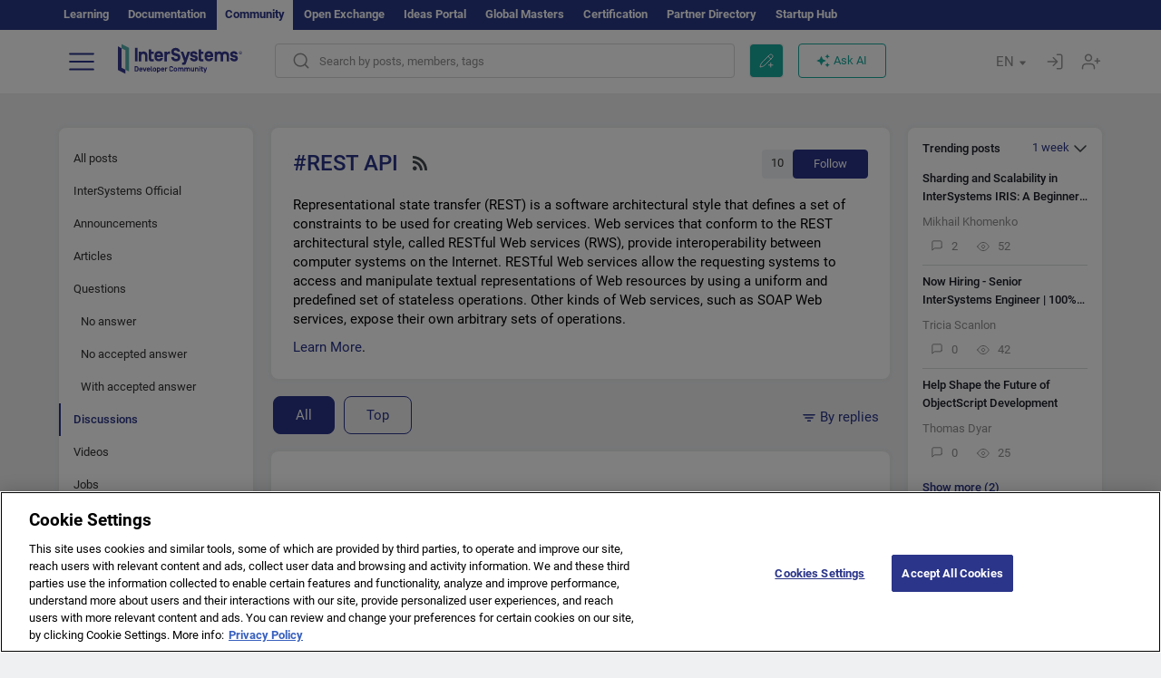

--- FILE ---
content_type: text/css
request_url: https://community.intersystems.com/sites/default/files/advagg_css/css__AZoZWg6sF18wRWsuMxYTDyx7IZFaDbmfm8uJh6Oa7V4__oHHlZsFQfhClKhjnxz-u6ZAIKyN8lCnmRjDUORqC8SU__1motoMhogn4-LmFTOSQe52-ueFiJ-892YwZHVY35O4I.css
body_size: 95457
content:
html{font-family:sans-serif;-webkit-text-size-adjust:100%;-ms-text-size-adjust:100%}body{margin:0}article,aside,details,figcaption,figure,footer,header,hgroup,main,menu,nav,section,summary{display:block}audio,canvas,progress,video{display:inline-block;vertical-align:baseline}audio:not([controls]){display:none;height:0}[hidden],template{display:none}a{background-color:transparent}a:active,a:hover{outline:0}abbr[title]{border-bottom:1px dotted}b,strong{font-weight:700}dfn{font-style:italic}h1{margin:.67em 0;font-size:2em}mark{color:#000;background:#ff0}small{font-size:80%}sub,sup{position:relative;font-size:75%;line-height:0;vertical-align:baseline}sup{top:-.5em}sub{bottom:-.25em}img{border:0}svg:not(:root){overflow:hidden}figure{margin:1em 40px}hr{height:0;-webkit-box-sizing:content-box;-moz-box-sizing:content-box;box-sizing:content-box}pre{overflow:auto}code,kbd,pre,samp{font-family:monospace,monospace;font-size:1em}button,input,optgroup,select,textarea{margin:0;font:inherit;color:inherit}button{overflow:visible}button,select{text-transform:none}button,html input[type=button],input[type=reset],input[type=submit]{-webkit-appearance:button;cursor:pointer}button[disabled],html input[disabled]{cursor:default}button::-moz-focus-inner,input::-moz-focus-inner{padding:0;border:0}input{line-height:normal}input[type=checkbox],input[type=radio]{-webkit-box-sizing:border-box;-moz-box-sizing:border-box;box-sizing:border-box;padding:0}input[type=number]::-webkit-inner-spin-button,input[type=number]::-webkit-outer-spin-button{height:auto}input[type=search]{-webkit-box-sizing:content-box;-moz-box-sizing:content-box;box-sizing:content-box;-webkit-appearance:textfield}input[type=search]::-webkit-search-cancel-button,input[type=search]::-webkit-search-decoration{-webkit-appearance:none}fieldset{padding:.35em .625em .75em;margin:0 2px;border:1px solid silver}legend{padding:0;border:0}textarea{overflow:auto}optgroup{font-weight:700}table{border-spacing:0;border-collapse:collapse}td,th{}@media print {
 *,:after,:before{color:#000!important;text-shadow:none!important;background:0 0!important;-webkit-box-shadow:none!important;box-shadow:none!important}a,a:visited{text-decoration:underline}a[href]:after{content:" (" attr(href) ")"}abbr[title]:after{content:" (" attr(title) ")"}a[href^="javascript:"]:after,a[href^="#"]:after{content:""}blockquote,pre{border:1px solid #999;page-break-inside:avoid}thead{display:table-header-group}img,tr{page-break-inside:avoid}img{max-width:100%}h2,h3,p{orphans:3;widows:3}h2,h3{page-break-after:avoid}.navbar{display:none}.btn>.caret,.dropup>.btn>.caret{border-top-color:#000!important}.label{border:1px solid #000}.table{border-collapse:collapse!important}.table td,.table th{background-color:#fff!important}.table-bordered td,.table-bordered th{border:1px solid #ddd!important} 
}@font-face{font-family:'Glyphicons Halflings';src:url(/sites/all/themes/intersys/bootstrap/fonts/glyphicons-halflings-regular.eot);src:url(/sites/all/themes/intersys/bootstrap/fonts/glyphicons-halflings-regular.eot?#iefix) format('embedded-opentype'),url(/sites/all/themes/intersys/bootstrap/fonts/glyphicons-halflings-regular.woff2) format('woff2'),url(/sites/all/themes/intersys/bootstrap/fonts/glyphicons-halflings-regular.woff) format('woff'),url(/sites/all/themes/intersys/bootstrap/fonts/glyphicons-halflings-regular.ttf) format('truetype'),url(/sites/all/themes/intersys/bootstrap/fonts/glyphicons-halflings-regular.svg#glyphicons_halflingsregular) format('svg')} 
 .glyphicon{position:relative;top:1px;display:inline-block;font-family:'Glyphicons Halflings';font-style:normal;font-weight:400;line-height:1;-webkit-font-smoothing:antialiased;-moz-osx-font-smoothing:grayscale}.glyphicon-asterisk:before{content:"\2a"}.glyphicon-plus:before{content:"\2b"}.glyphicon-eur:before,.glyphicon-euro:before{content:"\20ac"}.glyphicon-minus:before{content:"\2212"}.glyphicon-cloud:before{content:"\2601"}.glyphicon-envelope:before{content:"\2709"}.glyphicon-pencil:before{content:"\270f"}.glyphicon-glass:before{content:"\e001"}.glyphicon-music:before{content:"\e002"}.glyphicon-search:before{content:"\e003"}.glyphicon-heart:before{content:"\e005"}.glyphicon-star:before{content:"\e006"}.glyphicon-star-empty:before{content:"\e007"}.glyphicon-user:before{content:"\e008"}.glyphicon-film:before{content:"\e009"}.glyphicon-th-large:before{content:"\e010"}.glyphicon-th:before{content:"\e011"}.glyphicon-th-list:before{content:"\e012"}.glyphicon-ok:before{content:"\e013"}.glyphicon-remove:before{content:"\e014"}.glyphicon-zoom-in:before{content:"\e015"}.glyphicon-zoom-out:before{content:"\e016"}.glyphicon-off:before{content:"\e017"}.glyphicon-signal:before{content:"\e018"}.glyphicon-cog:before{content:"\e019"}.glyphicon-trash:before{content:"\e020"}.glyphicon-home:before{content:"\e021"}.glyphicon-file:before{content:"\e022"}.glyphicon-time:before{content:"\e023"}.glyphicon-road:before{content:"\e024"}.glyphicon-download-alt:before{content:"\e025"}.glyphicon-download:before{content:"\e026"}.glyphicon-upload:before{content:"\e027"}.glyphicon-inbox:before{content:"\e028"}.glyphicon-play-circle:before{content:"\e029"}.glyphicon-repeat:before{content:"\e030"}.glyphicon-refresh:before{content:"\e031"}.glyphicon-list-alt:before{content:"\e032"}.glyphicon-lock:before{content:"\e033"}.glyphicon-flag:before{content:"\e034"}.glyphicon-headphones:before{content:"\e035"}.glyphicon-volume-off:before{content:"\e036"}.glyphicon-volume-down:before{content:"\e037"}.glyphicon-volume-up:before{content:"\e038"}.glyphicon-qrcode:before{content:"\e039"}.glyphicon-barcode:before{content:"\e040"}.glyphicon-tag:before{content:"\e041"}.glyphicon-tags:before{content:"\e042"}.glyphicon-book:before{content:"\e043"}.glyphicon-bookmark:before{content:"\e044"}.glyphicon-print:before{content:"\e045"}.glyphicon-camera:before{content:"\e046"}.glyphicon-font:before{content:"\e047"}.glyphicon-bold:before{content:"\e048"}.glyphicon-italic:before{content:"\e049"}.glyphicon-text-height:before{content:"\e050"}.glyphicon-text-width:before{content:"\e051"}.glyphicon-align-left:before{content:"\e052"}.glyphicon-align-center:before{content:"\e053"}.glyphicon-align-right:before{content:"\e054"}.glyphicon-align-justify:before{content:"\e055"}.glyphicon-list:before{content:"\e056"}.glyphicon-indent-left:before{content:"\e057"}.glyphicon-indent-right:before{content:"\e058"}.glyphicon-facetime-video:before{content:"\e059"}.glyphicon-picture:before{content:"\e060"}.glyphicon-map-marker:before{content:"\e062"}.glyphicon-adjust:before{content:"\e063"}.glyphicon-tint:before{content:"\e064"}.glyphicon-edit:before{content:"\e065"}.glyphicon-share:before{content:"\e066"}.glyphicon-check:before{content:"\e067"}.glyphicon-move:before{content:"\e068"}.glyphicon-step-backward:before{content:"\e069"}.glyphicon-fast-backward:before{content:"\e070"}.glyphicon-backward:before{content:"\e071"}.glyphicon-play:before{content:"\e072"}.glyphicon-pause:before{content:"\e073"}.glyphicon-stop:before{content:"\e074"}.glyphicon-forward:before{content:"\e075"}.glyphicon-fast-forward:before{content:"\e076"}.glyphicon-step-forward:before{content:"\e077"}.glyphicon-eject:before{content:"\e078"}.glyphicon-chevron-left:before{content:"\e079"}.glyphicon-chevron-right:before{content:"\e080"}.glyphicon-plus-sign:before{content:"\e081"}.glyphicon-minus-sign:before{content:"\e082"}.glyphicon-remove-sign:before{content:"\e083"}.glyphicon-ok-sign:before{content:"\e084"}.glyphicon-question-sign:before{content:"\e085"}.glyphicon-info-sign:before{content:"\e086"}.glyphicon-screenshot:before{content:"\e087"}.glyphicon-remove-circle:before{content:"\e088"}.glyphicon-ok-circle:before{content:"\e089"}.glyphicon-ban-circle:before{content:"\e090"}.glyphicon-arrow-left:before{content:"\e091"}.glyphicon-arrow-right:before{content:"\e092"}.glyphicon-arrow-up:before{content:"\e093"}.glyphicon-arrow-down:before{content:"\e094"}.glyphicon-share-alt:before{content:"\e095"}.glyphicon-resize-full:before{content:"\e096"}.glyphicon-resize-small:before{content:"\e097"}.glyphicon-exclamation-sign:before{content:"\e101"}.glyphicon-gift:before{content:"\e102"}.glyphicon-leaf:before{content:"\e103"}.glyphicon-fire:before{content:"\e104"}.glyphicon-eye-open:before{content:"\e105"}.glyphicon-eye-close:before{content:"\e106"}.glyphicon-warning-sign:before{content:"\e107"}.glyphicon-plane:before{content:"\e108"}.glyphicon-calendar:before{content:"\e109"}.glyphicon-random:before{content:"\e110"}.glyphicon-comment:before{content:"\e111"}.glyphicon-magnet:before{content:"\e112"}.glyphicon-chevron-up:before{content:"\e113"}.glyphicon-chevron-down:before{content:"\e114"}.glyphicon-retweet:before{content:"\e115"}.glyphicon-shopping-cart:before{content:"\e116"}.glyphicon-folder-close:before{content:"\e117"}.glyphicon-folder-open:before{content:"\e118"}.glyphicon-resize-vertical:before{content:"\e119"}.glyphicon-resize-horizontal:before{content:"\e120"}.glyphicon-hdd:before{content:"\e121"}.glyphicon-bullhorn:before{content:"\e122"}.glyphicon-bell:before{content:"\e123"}.glyphicon-certificate:before{content:"\e124"}.glyphicon-thumbs-up:before{content:"\e125"}.glyphicon-thumbs-down:before{content:"\e126"}.glyphicon-hand-right:before{content:"\e127"}.glyphicon-hand-left:before{content:"\e128"}.glyphicon-hand-up:before{content:"\e129"}.glyphicon-hand-down:before{content:"\e130"}.glyphicon-circle-arrow-right:before{content:"\e131"}.glyphicon-circle-arrow-left:before{content:"\e132"}.glyphicon-circle-arrow-up:before{content:"\e133"}.glyphicon-circle-arrow-down:before{content:"\e134"}.glyphicon-globe:before{content:"\e135"}.glyphicon-wrench:before{content:"\e136"}.glyphicon-tasks:before{content:"\e137"}.glyphicon-filter:before{content:"\e138"}.glyphicon-briefcase:before{content:"\e139"}.glyphicon-fullscreen:before{content:"\e140"}.glyphicon-dashboard:before{content:"\e141"}.glyphicon-paperclip:before{content:"\e142"}.glyphicon-heart-empty:before{content:"\e143"}.glyphicon-link:before{content:"\e144"}.glyphicon-phone:before{content:"\e145"}.glyphicon-pushpin:before{content:"\e146"}.glyphicon-usd:before{content:"\e148"}.glyphicon-gbp:before{content:"\e149"}.glyphicon-sort:before{content:"\e150"}.glyphicon-sort-by-alphabet:before{content:"\e151"}.glyphicon-sort-by-alphabet-alt:before{content:"\e152"}.glyphicon-sort-by-order:before{content:"\e153"}.glyphicon-sort-by-order-alt:before{content:"\e154"}.glyphicon-sort-by-attributes:before{content:"\e155"}.glyphicon-sort-by-attributes-alt:before{content:"\e156"}.glyphicon-unchecked:before{content:"\e157"}.glyphicon-expand:before{content:"\e158"}.glyphicon-collapse-down:before{content:"\e159"}.glyphicon-collapse-up:before{content:"\e160"}.glyphicon-log-in:before{content:"\e161"}.glyphicon-flash:before{content:"\e162"}.glyphicon-log-out:before{content:"\e163"}.glyphicon-new-window:before{content:"\e164"}.glyphicon-record:before{content:"\e165"}.glyphicon-save:before{content:"\e166"}.glyphicon-open:before{content:"\e167"}.glyphicon-saved:before{content:"\e168"}.glyphicon-import:before{content:"\e169"}.glyphicon-export:before{content:"\e170"}.glyphicon-send:before{content:"\e171"}.glyphicon-floppy-disk:before{content:"\e172"}.glyphicon-floppy-saved:before{content:"\e173"}.glyphicon-floppy-remove:before{content:"\e174"}.glyphicon-floppy-save:before{content:"\e175"}.glyphicon-floppy-open:before{content:"\e176"}.glyphicon-credit-card:before{content:"\e177"}.glyphicon-transfer:before{content:"\e178"}.glyphicon-cutlery:before{content:"\e179"}.glyphicon-header:before{content:"\e180"}.glyphicon-compressed:before{content:"\e181"}.glyphicon-earphone:before{content:"\e182"}.glyphicon-phone-alt:before{content:"\e183"}.glyphicon-tower:before{content:"\e184"}.glyphicon-stats:before{content:"\e185"}.glyphicon-sd-video:before{content:"\e186"}.glyphicon-hd-video:before{content:"\e187"}.glyphicon-subtitles:before{content:"\e188"}.glyphicon-sound-stereo:before{content:"\e189"}.glyphicon-sound-dolby:before{content:"\e190"}.glyphicon-sound-5-1:before{content:"\e191"}.glyphicon-sound-6-1:before{content:"\e192"}.glyphicon-sound-7-1:before{content:"\e193"}.glyphicon-copyright-mark:before{content:"\e194"}.glyphicon-registration-mark:before{content:"\e195"}.glyphicon-cloud-download:before{content:"\e197"}.glyphicon-cloud-upload:before{content:"\e198"}.glyphicon-tree-conifer:before{content:"\e199"}.glyphicon-tree-deciduous:before{content:"\e200"}.glyphicon-cd:before{content:"\e201"}.glyphicon-save-file:before{content:"\e202"}.glyphicon-open-file:before{content:"\e203"}.glyphicon-level-up:before{content:"\e204"}.glyphicon-copy:before{content:"\e205"}.glyphicon-paste:before{content:"\e206"}.glyphicon-alert:before{content:"\e209"}.glyphicon-equalizer:before{content:"\e210"}.glyphicon-king:before{content:"\e211"}.glyphicon-queen:before{content:"\e212"}.glyphicon-pawn:before{content:"\e213"}.glyphicon-bishop:before{content:"\e214"}.glyphicon-knight:before{content:"\e215"}.glyphicon-baby-formula:before{content:"\e216"}.glyphicon-tent:before{content:"\26fa"}.glyphicon-blackboard:before{content:"\e218"}.glyphicon-bed:before{content:"\e219"}.glyphicon-apple:before{content:"\f8ff"}.glyphicon-erase:before{content:"\e221"}.glyphicon-hourglass:before{content:"\231b"}.glyphicon-lamp:before{content:"\e223"}.glyphicon-duplicate:before{content:"\e224"}.glyphicon-piggy-bank:before{content:"\e225"}.glyphicon-scissors:before{content:"\e226"}.glyphicon-bitcoin:before{content:"\e227"}.glyphicon-btc:before{content:"\e227"}.glyphicon-xbt:before{content:"\e227"}.glyphicon-yen:before{content:"\00a5"}.glyphicon-jpy:before{content:"\00a5"}.glyphicon-ruble:before{content:"\20bd"}.glyphicon-rub:before{content:"\20bd"}.glyphicon-scale:before{content:"\e230"}.glyphicon-ice-lolly:before{content:"\e231"}.glyphicon-ice-lolly-tasted:before{content:"\e232"}.glyphicon-education:before{content:"\e233"}.glyphicon-option-horizontal:before{content:"\e234"}.glyphicon-option-vertical:before{content:"\e235"}.glyphicon-menu-hamburger:before{content:"\e236"}.glyphicon-modal-window:before{content:"\e237"}.glyphicon-oil:before{content:"\e238"}.glyphicon-grain:before{content:"\e239"}.glyphicon-sunglasses:before{content:"\e240"}.glyphicon-text-size:before{content:"\e241"}.glyphicon-text-color:before{content:"\e242"}.glyphicon-text-background:before{content:"\e243"}.glyphicon-object-align-top:before{content:"\e244"}.glyphicon-object-align-bottom:before{content:"\e245"}.glyphicon-object-align-horizontal:before{content:"\e246"}.glyphicon-object-align-left:before{content:"\e247"}.glyphicon-object-align-vertical:before{content:"\e248"}.glyphicon-object-align-right:before{content:"\e249"}.glyphicon-triangle-right:before{content:"\e250"}.glyphicon-triangle-left:before{content:"\e251"}.glyphicon-triangle-bottom:before{content:"\e252"}.glyphicon-triangle-top:before{content:"\e253"}.glyphicon-console:before{content:"\e254"}.glyphicon-superscript:before{content:"\e255"}.glyphicon-subscript:before{content:"\e256"}.glyphicon-menu-left:before{content:"\e257"}.glyphicon-menu-right:before{content:"\e258"}.glyphicon-menu-down:before{content:"\e259"}.glyphicon-menu-up:before{content:"\e260"}*{-webkit-box-sizing:border-box;-moz-box-sizing:border-box;box-sizing:border-box}:after,:before{-webkit-box-sizing:border-box;-moz-box-sizing:border-box;box-sizing:border-box}html{font-size:10px;-webkit-tap-highlight-color:rgba(0,0,0,0)}body{font-family:"Helvetica Neue",Helvetica,Arial,sans-serif;font-size:13px;line-height:1.42857143;color:#333;background-color:#fff}button,input,select,textarea{font-family:inherit;font-size:inherit;line-height:inherit}a{color:#337ab7;text-decoration:none}a:focus,a:hover{color:#23527c;text-decoration:underline}a:focus{outline:thin dotted;outline:5px auto -webkit-focus-ring-color;outline-offset:-2px}figure{margin:0}img{vertical-align:middle}.carousel-inner>.item>a>img,.carousel-inner>.item>img,.img-responsive,.thumbnail a>img,.thumbnail>img{display:block;max-width:100%;height:auto}.img-rounded{border-radius:6px}.img-thumbnail{display:inline-block;max-width:100%;height:auto;padding:4px;line-height:1.42857143;background-color:#fff;border:1px solid #ddd;border-radius:4px;-webkit-transition:all .2s ease-in-out;-o-transition:all .2s ease-in-out;transition:all .2s ease-in-out}.img-circle{border-radius:50%}hr{margin-top:20px;margin-bottom:20px;border:0;border-top:1px solid #eee}.sr-only{position:absolute;width:1px;height:1px;padding:0;margin:-1px;overflow:hidden;clip:rect(0,0,0,0);border:0}.sr-only-focusable:active,.sr-only-focusable:focus{position:static;width:auto;height:auto;margin:0;overflow:visible;clip:auto}[role=button]{cursor:pointer}.h1,.h2,.h3,.h4,.h5,.h6,h1,h2,h3,h4,h5,h6{font-family:inherit;font-weight:500;line-height:1.1;color:inherit}.h1 .small,.h1 small,.h2 .small,.h2 small,.h3 .small,.h3 small,.h4 .small,.h4 small,.h5 .small,.h5 small,.h6 .small,.h6 small,h1 .small,h1 small,h2 .small,h2 small,h3 .small,h3 small,h4 .small,h4 small,h5 .small,h5 small,h6 .small,h6 small{font-weight:400;line-height:1;color:#777}.h1,.h2,.h3,h1,h2,h3{margin-top:20px;margin-bottom:10px}.h1 .small,.h1 small,.h2 .small,.h2 small,.h3 .small,.h3 small,h1 .small,h1 small,h2 .small,h2 small,h3 .small,h3 small{font-size:65%}.h4,.h5,.h6,h4,h5,h6{margin-top:10px;margin-bottom:10px}.h4 .small,.h4 small,.h5 .small,.h5 small,.h6 .small,.h6 small,h4 .small,h4 small,h5 .small,h5 small,h6 .small,h6 small{font-size:75%}.h1,h1{font-size:20px}.h2,h2{font-size:18px}.h3,h3{font-size:16px}.h4,h4{font-size:14px}.h5,h5{font-size:13px}.h6,h6{font-size:12px}p{margin:0 0 10px}.lead{margin-bottom:20px;font-size:16px;font-weight:300;line-height:1.4}@media (min-width:768px) {
 .lead{font-size:21px} 
}.small,small{font-size:85%}.mark,mark{padding:.2em;background-color:#fcf8e3}.text-left{text-align:left}.text-right{text-align:right}.text-center{text-align:center}.text-justify{text-align:justify}.text-nowrap{white-space:nowrap}.text-lowercase{text-transform:lowercase}.text-uppercase{text-transform:uppercase}.text-capitalize{text-transform:capitalize}.text-muted{color:#777}.text-primary{color:#337ab7}a.text-primary:focus,a.text-primary:hover{color:#286090}.text-success{color:#3c763d}a.text-success:focus,a.text-success:hover{color:#2b542c}.text-info{color:#31708f}a.text-info:focus,a.text-info:hover{color:#245269}.text-warning{color:#8a6d3b}a.text-warning:focus,a.text-warning:hover{color:#66512c}.text-danger{color:#a94442}a.text-danger:focus,a.text-danger:hover{color:#843534}.bg-primary{color:#fff;background-color:#337ab7}a.bg-primary:focus,a.bg-primary:hover{background-color:#286090}.bg-success{background-color:#dff0d8}a.bg-success:focus,a.bg-success:hover{background-color:#c1e2b3}.bg-info{background-color:#d9edf7}a.bg-info:focus,a.bg-info:hover{background-color:#afd9ee}.bg-warning{background-color:#fcf8e3}a.bg-warning:focus,a.bg-warning:hover{background-color:#f7ecb5}.bg-danger{background-color:#f2dede}a.bg-danger:focus,a.bg-danger:hover{background-color:#e4b9b9}.page-header{padding-bottom:9px;margin:40px 0 20px;border-bottom:1px solid #eee}ol,ul{margin-top:0;margin-bottom:10px}ol ol,ol ul,ul ol,ul ul{margin-bottom:0}.list-unstyled{padding-left:0;list-style:none}.list-inline{padding-left:0;margin-left:-5px;list-style:none}.list-inline>li{display:inline-block;padding-right:5px;padding-left:5px}dl{margin-top:0;margin-bottom:20px}dd,dt{line-height:1.42857143}dt{font-weight:700}dd{margin-left:0}@media (min-width:768px) {
 .dl-horizontal dt{float:left;width:160px;overflow:hidden;clear:left;text-align:right;text-overflow:ellipsis;white-space:nowrap}.dl-horizontal dd{margin-left:180px} 
}abbr[data-original-title],abbr[title]{cursor:help;border-bottom:1px dotted #777}.initialism{font-size:90%;text-transform:uppercase}blockquote{padding:10px 20px;margin:0 0 20px;border-left:5px solid #eee}blockquote ol:last-child,blockquote p:last-child,blockquote ul:last-child{margin-bottom:0}blockquote .small,blockquote footer,blockquote small{display:block;font-size:80%;line-height:1.42857143;color:#777}blockquote .small:before,blockquote footer:before,blockquote small:before{content:'\2014 \00A0'}.blockquote-reverse,blockquote.pull-right{padding-right:15px;padding-left:0;text-align:right;border-right:5px solid #eee;border-left:0}.blockquote-reverse .small:before,.blockquote-reverse footer:before,.blockquote-reverse small:before,blockquote.pull-right .small:before,blockquote.pull-right footer:before,blockquote.pull-right small:before{content:''}.blockquote-reverse .small:after,.blockquote-reverse footer:after,.blockquote-reverse small:after,blockquote.pull-right .small:after,blockquote.pull-right footer:after,blockquote.pull-right small:after{content:'\00A0 \2014'}address{margin-bottom:20px;font-style:normal;line-height:1.42857143}code,kbd,pre,samp{font-family:Menlo,Monaco,Consolas,"Courier New",monospace}code{padding:2px 4px;font-size:90%;color:#111;background-color:#f2f2f2;border-radius:4px}kbd{padding:2px 4px;font-size:90%;color:#fff;background-color:#333;border-radius:3px;-webkit-box-shadow:inset 0 -1px 0 rgba(0,0,0,.25);box-shadow:inset 0 -1px 0 rgba(0,0,0,.25)}kbd kbd{padding:0;font-size:100%;font-weight:700;-webkit-box-shadow:none;box-shadow:none}pre{display:block;padding:9.5px;margin:0 0 10px;font-size:13px;line-height:1.42857143;color:#333;word-break:break-all;word-wrap:break-word;background-color:#f5f5f5;border:1px solid #ccc;border-radius:4px}pre code{padding:0;font-size:inherit;color:inherit;white-space:pre-wrap;background-color:transparent;border-radius:0}.pre-scrollable{max-height:340px;overflow-y:scroll}.container{padding-right:15px;padding-left:15px;margin-right:auto;margin-left:auto}@media (min-width:768px) {
 .container{width:750px} 
}@media (min-width:992px) {
 .container{width:970px} 
}@media (min-width:1200px) {
 .container{width:1170px} 
}.container-fluid{padding-right:15px;padding-left:15px;margin-right:auto;margin-left:auto}.row{margin-right:-15px;margin-left:-15px}.col-lg-1,.col-lg-10,.col-lg-11,.col-lg-12,.col-lg-2,.col-lg-3,.col-lg-4,.col-lg-5,.col-lg-6,.col-lg-7,.col-lg-8,.col-lg-9,.col-md-1,.col-md-10,.col-md-11,.col-md-12,.col-md-2,.col-md-3,.col-md-4,.col-md-5,.col-md-6,.col-md-7,.col-md-8,.col-md-9,.col-sm-1,.col-sm-10,.col-sm-11,.col-sm-12,.col-sm-2,.col-sm-3,.col-sm-4,.col-sm-5,.col-sm-6,.col-sm-7,.col-sm-8,.col-sm-9,.col-xs-1,.col-xs-10,.col-xs-11,.col-xs-12,.col-xs-2,.col-xs-3,.col-xs-4,.col-xs-5,.col-xs-6,.col-xs-7,.col-xs-8,.col-xs-9{position:relative;min-height:1px;padding-right:15px;padding-left:15px}.col-xs-1,.col-xs-10,.col-xs-11,.col-xs-12,.col-xs-2,.col-xs-3,.col-xs-4,.col-xs-5,.col-xs-6,.col-xs-7,.col-xs-8,.col-xs-9{float:left}.col-xs-12{width:100%}.col-xs-11{width:91.66666667%}.col-xs-10{width:83.33333333%}.col-xs-9{width:75%}.col-xs-8{width:66.66666667%}.col-xs-7{width:58.33333333%}.col-xs-6{width:50%}.col-xs-5{width:41.66666667%}.col-xs-4{width:33.33333333%}.col-xs-3{width:25%}.col-xs-2{width:16.66666667%}.col-xs-1{width:8.33333333%}.col-xs-pull-12{right:100%}.col-xs-pull-11{right:91.66666667%}.col-xs-pull-10{right:83.33333333%}.col-xs-pull-9{right:75%}.col-xs-pull-8{right:66.66666667%}.col-xs-pull-7{right:58.33333333%}.col-xs-pull-6{right:50%}.col-xs-pull-5{right:41.66666667%}.col-xs-pull-4{right:33.33333333%}.col-xs-pull-3{right:25%}.col-xs-pull-2{right:16.66666667%}.col-xs-pull-1{right:8.33333333%}.col-xs-pull-0{right:auto}.col-xs-push-12{left:100%}.col-xs-push-11{left:91.66666667%}.col-xs-push-10{left:83.33333333%}.col-xs-push-9{left:75%}.col-xs-push-8{left:66.66666667%}.col-xs-push-7{left:58.33333333%}.col-xs-push-6{left:50%}.col-xs-push-5{left:41.66666667%}.col-xs-push-4{left:33.33333333%}.col-xs-push-3{left:25%}.col-xs-push-2{left:16.66666667%}.col-xs-push-1{left:8.33333333%}.col-xs-push-0{left:auto}.col-xs-offset-12{margin-left:100%}.col-xs-offset-11{margin-left:91.66666667%}.col-xs-offset-10{margin-left:83.33333333%}.col-xs-offset-9{margin-left:75%}.col-xs-offset-8{margin-left:66.66666667%}.col-xs-offset-7{margin-left:58.33333333%}.col-xs-offset-6{margin-left:50%}.col-xs-offset-5{margin-left:41.66666667%}.col-xs-offset-4{margin-left:33.33333333%}.col-xs-offset-3{margin-left:25%}.col-xs-offset-2{margin-left:16.66666667%}.col-xs-offset-1{margin-left:8.33333333%}.col-xs-offset-0{margin-left:0}@media (min-width:768px) {
 .col-sm-1,.col-sm-10,.col-sm-11,.col-sm-12,.col-sm-2,.col-sm-3,.col-sm-4,.col-sm-5,.col-sm-6,.col-sm-7,.col-sm-8,.col-sm-9{float:left}.col-sm-12{width:100%}.col-sm-11{width:91.66666667%}.col-sm-10{width:83.33333333%}.col-sm-9{width:75%}.col-sm-8{width:66.66666667%}.col-sm-7{width:58.33333333%}.col-sm-6{width:50%}.col-sm-5{width:41.66666667%}.col-sm-4{width:33.33333333%}.col-sm-3{width:25%}.col-sm-2{width:16.66666667%}.col-sm-1{width:8.33333333%}.col-sm-pull-12{right:100%}.col-sm-pull-11{right:91.66666667%}.col-sm-pull-10{right:83.33333333%}.col-sm-pull-9{right:75%}.col-sm-pull-8{right:66.66666667%}.col-sm-pull-7{right:58.33333333%}.col-sm-pull-6{right:50%}.col-sm-pull-5{right:41.66666667%}.col-sm-pull-4{right:33.33333333%}.col-sm-pull-3{right:25%}.col-sm-pull-2{right:16.66666667%}.col-sm-pull-1{right:8.33333333%}.col-sm-pull-0{right:auto}.col-sm-push-12{left:100%}.col-sm-push-11{left:91.66666667%}.col-sm-push-10{left:83.33333333%}.col-sm-push-9{left:75%}.col-sm-push-8{left:66.66666667%}.col-sm-push-7{left:58.33333333%}.col-sm-push-6{left:50%}.col-sm-push-5{left:41.66666667%}.col-sm-push-4{left:33.33333333%}.col-sm-push-3{left:25%}.col-sm-push-2{left:16.66666667%}.col-sm-push-1{left:8.33333333%}.col-sm-push-0{left:auto}.col-sm-offset-12{margin-left:100%}.col-sm-offset-11{margin-left:91.66666667%}.col-sm-offset-10{margin-left:83.33333333%}.col-sm-offset-9{margin-left:75%}.col-sm-offset-8{margin-left:66.66666667%}.col-sm-offset-7{margin-left:58.33333333%}.col-sm-offset-6{margin-left:50%}.col-sm-offset-5{margin-left:41.66666667%}.col-sm-offset-4{margin-left:33.33333333%}.col-sm-offset-3{margin-left:25%}.col-sm-offset-2{margin-left:16.66666667%}.col-sm-offset-1{margin-left:8.33333333%}.col-sm-offset-0{margin-left:0} 
}@media (min-width:992px) {
 .col-md-1,.col-md-10,.col-md-11,.col-md-12,.col-md-2,.col-md-3,.col-md-4,.col-md-5,.col-md-6,.col-md-7,.col-md-8,.col-md-9{float:left}.col-md-12{width:100%}.col-md-11{width:91.66666667%}.col-md-10{width:83.33333333%}.col-md-9{width:75%}.col-md-8{width:66.66666667%}.col-md-7{width:58.33333333%}.col-md-6{width:50%}.col-md-5{width:41.66666667%}.col-md-4{width:33.33333333%}.col-md-3{width:25%}.col-md-2{width:16.66666667%}.col-md-1{width:8.33333333%}.col-md-pull-12{right:100%}.col-md-pull-11{right:91.66666667%}.col-md-pull-10{right:83.33333333%}.col-md-pull-9{right:75%}.col-md-pull-8{right:66.66666667%}.col-md-pull-7{right:58.33333333%}.col-md-pull-6{right:50%}.col-md-pull-5{right:41.66666667%}.col-md-pull-4{right:33.33333333%}.col-md-pull-3{right:25%}.col-md-pull-2{right:16.66666667%}.col-md-pull-1{right:8.33333333%}.col-md-pull-0{right:auto}.col-md-push-12{left:100%}.col-md-push-11{left:91.66666667%}.col-md-push-10{left:83.33333333%}.col-md-push-9{left:75%}.col-md-push-8{left:66.66666667%}.col-md-push-7{left:58.33333333%}.col-md-push-6{left:50%}.col-md-push-5{left:41.66666667%}.col-md-push-4{left:33.33333333%}.col-md-push-3{left:25%}.col-md-push-2{left:16.66666667%}.col-md-push-1{left:8.33333333%}.col-md-push-0{left:auto}.col-md-offset-12{margin-left:100%}.col-md-offset-11{margin-left:91.66666667%}.col-md-offset-10{margin-left:83.33333333%}.col-md-offset-9{margin-left:75%}.col-md-offset-8{margin-left:66.66666667%}.col-md-offset-7{margin-left:58.33333333%}.col-md-offset-6{margin-left:50%}.col-md-offset-5{margin-left:41.66666667%}.col-md-offset-4{margin-left:33.33333333%}.col-md-offset-3{margin-left:25%}.col-md-offset-2{margin-left:16.66666667%}.col-md-offset-1{margin-left:8.33333333%}.col-md-offset-0{margin-left:0} 
}@media (min-width:1200px) {
 .col-lg-1,.col-lg-10,.col-lg-11,.col-lg-12,.col-lg-2,.col-lg-3,.col-lg-4,.col-lg-5,.col-lg-6,.col-lg-7,.col-lg-8,.col-lg-9{float:left}.col-lg-12{width:100%}.col-lg-11{width:91.66666667%}.col-lg-10{width:83.33333333%}.col-lg-9{width:75%}.col-lg-8{width:66.66666667%}.col-lg-7{width:58.33333333%}.col-lg-6{width:50%}.col-lg-5{width:41.66666667%}.col-lg-4{width:33.33333333%}.col-lg-3{width:25%}.col-lg-2{width:16.66666667%}.col-lg-1{width:8.33333333%}.col-lg-pull-12{right:100%}.col-lg-pull-11{right:91.66666667%}.col-lg-pull-10{right:83.33333333%}.col-lg-pull-9{right:75%}.col-lg-pull-8{right:66.66666667%}.col-lg-pull-7{right:58.33333333%}.col-lg-pull-6{right:50%}.col-lg-pull-5{right:41.66666667%}.col-lg-pull-4{right:33.33333333%}.col-lg-pull-3{right:25%}.col-lg-pull-2{right:16.66666667%}.col-lg-pull-1{right:8.33333333%}.col-lg-pull-0{right:auto}.col-lg-push-12{left:100%}.col-lg-push-11{left:91.66666667%}.col-lg-push-10{left:83.33333333%}.col-lg-push-9{left:75%}.col-lg-push-8{left:66.66666667%}.col-lg-push-7{left:58.33333333%}.col-lg-push-6{left:50%}.col-lg-push-5{left:41.66666667%}.col-lg-push-4{left:33.33333333%}.col-lg-push-3{left:25%}.col-lg-push-2{left:16.66666667%}.col-lg-push-1{left:8.33333333%}.col-lg-push-0{left:auto}.col-lg-offset-12{margin-left:100%}.col-lg-offset-11{margin-left:91.66666667%}.col-lg-offset-10{margin-left:83.33333333%}.col-lg-offset-9{margin-left:75%}.col-lg-offset-8{margin-left:66.66666667%}.col-lg-offset-7{margin-left:58.33333333%}.col-lg-offset-6{margin-left:50%}.col-lg-offset-5{margin-left:41.66666667%}.col-lg-offset-4{margin-left:33.33333333%}.col-lg-offset-3{margin-left:25%}.col-lg-offset-2{margin-left:16.66666667%}.col-lg-offset-1{margin-left:8.33333333%}.col-lg-offset-0{margin-left:0} 
}table{background-color:transparent}caption{padding-top:8px;padding-bottom:8px;color:#777;text-align:left}th{text-align:left}.table{width:100%;max-width:100%;margin-bottom:20px}.table>tbody>tr>td,.table>tbody>tr>th,.table>tfoot>tr>td,.table>tfoot>tr>th,.table>thead>tr>td,.table>thead>tr>th{padding:8px;line-height:1.42857143;vertical-align:top;border-top:1px solid #ddd}.table>thead>tr>th{vertical-align:bottom;border-bottom:2px solid #ddd}.table>caption+thead>tr:first-child>td,.table>caption+thead>tr:first-child>th,.table>colgroup+thead>tr:first-child>td,.table>colgroup+thead>tr:first-child>th,.table>thead:first-child>tr:first-child>td,.table>thead:first-child>tr:first-child>th{border-top:0}.table>tbody+tbody{border-top:2px solid #ddd}.table .table{background-color:#fff}.table-condensed>tbody>tr>td,.table-condensed>tbody>tr>th,.table-condensed>tfoot>tr>td,.table-condensed>tfoot>tr>th,.table-condensed>thead>tr>td,.table-condensed>thead>tr>th{padding:5px}.table-bordered{border:1px solid #ddd}.table-bordered>tbody>tr>td,.table-bordered>tbody>tr>th,.table-bordered>tfoot>tr>td,.table-bordered>tfoot>tr>th,.table-bordered>thead>tr>td,.table-bordered>thead>tr>th{border:1px solid #ddd}.table-bordered>thead>tr>td,.table-bordered>thead>tr>th{border-bottom-width:2px}.table-striped>tbody>tr:nth-of-type(odd){background-color:#f9f9f9}.table-hover>tbody>tr:hover{background-color:#f5f5f5}table col[class*=col-]{position:static;display:table-column;float:none}table td[class*=col-],table th[class*=col-]{position:static;display:table-cell;float:none}.table>tbody>tr.active>td,.table>tbody>tr.active>th,.table>tbody>tr>td.active,.table>tbody>tr>th.active,.table>tfoot>tr.active>td,.table>tfoot>tr.active>th,.table>tfoot>tr>td.active,.table>tfoot>tr>th.active,.table>thead>tr.active>td,.table>thead>tr.active>th,.table>thead>tr>td.active,.table>thead>tr>th.active{background-color:#f5f5f5}.table-hover>tbody>tr.active:hover>td,.table-hover>tbody>tr.active:hover>th,.table-hover>tbody>tr:hover>.active,.table-hover>tbody>tr>td.active:hover,.table-hover>tbody>tr>th.active:hover{background-color:#e8e8e8}.table>tbody>tr.success>td,.table>tbody>tr.success>th,.table>tbody>tr>td.success,.table>tbody>tr>th.success,.table>tfoot>tr.success>td,.table>tfoot>tr.success>th,.table>tfoot>tr>td.success,.table>tfoot>tr>th.success,.table>thead>tr.success>td,.table>thead>tr.success>th,.table>thead>tr>td.success,.table>thead>tr>th.success{background-color:#dff0d8}.table-hover>tbody>tr.success:hover>td,.table-hover>tbody>tr.success:hover>th,.table-hover>tbody>tr:hover>.success,.table-hover>tbody>tr>td.success:hover,.table-hover>tbody>tr>th.success:hover{background-color:#d0e9c6}.table>tbody>tr.info>td,.table>tbody>tr.info>th,.table>tbody>tr>td.info,.table>tbody>tr>th.info,.table>tfoot>tr.info>td,.table>tfoot>tr.info>th,.table>tfoot>tr>td.info,.table>tfoot>tr>th.info,.table>thead>tr.info>td,.table>thead>tr.info>th,.table>thead>tr>td.info,.table>thead>tr>th.info{background-color:#d9edf7}.table-hover>tbody>tr.info:hover>td,.table-hover>tbody>tr.info:hover>th,.table-hover>tbody>tr:hover>.info,.table-hover>tbody>tr>td.info:hover,.table-hover>tbody>tr>th.info:hover{background-color:#c4e3f3}.table>tbody>tr.warning>td,.table>tbody>tr.warning>th,.table>tbody>tr>td.warning,.table>tbody>tr>th.warning,.table>tfoot>tr.warning>td,.table>tfoot>tr.warning>th,.table>tfoot>tr>td.warning,.table>tfoot>tr>th.warning,.table>thead>tr.warning>td,.table>thead>tr.warning>th,.table>thead>tr>td.warning,.table>thead>tr>th.warning{background-color:#fcf8e3}.table-hover>tbody>tr.warning:hover>td,.table-hover>tbody>tr.warning:hover>th,.table-hover>tbody>tr:hover>.warning,.table-hover>tbody>tr>td.warning:hover,.table-hover>tbody>tr>th.warning:hover{background-color:#faf2cc}.table>tbody>tr.danger>td,.table>tbody>tr.danger>th,.table>tbody>tr>td.danger,.table>tbody>tr>th.danger,.table>tfoot>tr.danger>td,.table>tfoot>tr.danger>th,.table>tfoot>tr>td.danger,.table>tfoot>tr>th.danger,.table>thead>tr.danger>td,.table>thead>tr.danger>th,.table>thead>tr>td.danger,.table>thead>tr>th.danger{background-color:#f2dede}.table-hover>tbody>tr.danger:hover>td,.table-hover>tbody>tr.danger:hover>th,.table-hover>tbody>tr:hover>.danger,.table-hover>tbody>tr>td.danger:hover,.table-hover>tbody>tr>th.danger:hover{background-color:#ebcccc}.table-responsive{min-height:.01%;overflow-x:auto}@media screen and (max-width:767px) {
 .table-responsive{width:100%;margin-bottom:15px;overflow-y:hidden;-ms-overflow-style:-ms-autohiding-scrollbar;border:1px solid #ddd}.table-responsive>.table{margin-bottom:0}.table-responsive>.table>tbody>tr>td,.table-responsive>.table>tbody>tr>th,.table-responsive>.table>tfoot>tr>td,.table-responsive>.table>tfoot>tr>th,.table-responsive>.table>thead>tr>td,.table-responsive>.table>thead>tr>th{white-space:nowrap}.table-responsive>.table-bordered{border:0}.table-responsive>.table-bordered>tbody>tr>td:first-child,.table-responsive>.table-bordered>tbody>tr>th:first-child,.table-responsive>.table-bordered>tfoot>tr>td:first-child,.table-responsive>.table-bordered>tfoot>tr>th:first-child,.table-responsive>.table-bordered>thead>tr>td:first-child,.table-responsive>.table-bordered>thead>tr>th:first-child{border-left:0}.table-responsive>.table-bordered>tbody>tr>td:last-child,.table-responsive>.table-bordered>tbody>tr>th:last-child,.table-responsive>.table-bordered>tfoot>tr>td:last-child,.table-responsive>.table-bordered>tfoot>tr>th:last-child,.table-responsive>.table-bordered>thead>tr>td:last-child,.table-responsive>.table-bordered>thead>tr>th:last-child{border-right:0}.table-responsive>.table-bordered>tbody>tr:last-child>td,.table-responsive>.table-bordered>tbody>tr:last-child>th,.table-responsive>.table-bordered>tfoot>tr:last-child>td,.table-responsive>.table-bordered>tfoot>tr:last-child>th{border-bottom:0} 
}fieldset{min-width:0;padding:0;margin:0;border:0}legend{display:block;width:100%;padding:0;margin-bottom:20px;font-size:21px;line-height:inherit;color:#333;border:0;border-bottom:1px solid #e5e5e5}label{display:inline-block;max-width:100%;margin-bottom:5px;font-weight:700}input[type=search]{-webkit-box-sizing:border-box;-moz-box-sizing:border-box;box-sizing:border-box}input[type=checkbox],input[type=radio]{margin:4px 0 0;margin-top:1px\9;line-height:normal}input[type=file]{display:block}input[type=range]{display:block;width:100%}select[multiple],select[size]{height:auto}input[type=file]:focus,input[type=checkbox]:focus,input[type=radio]:focus{outline:thin dotted;outline:5px auto -webkit-focus-ring-color;outline-offset:-2px}output{display:block;padding-top:7px;font-size:14px;line-height:1.42857143;color:#555}.form-control{display:block;width:100%;height:34px;padding:6px 12px;font-size:14px;line-height:1.42857143;color:#555;background-color:#fff;background-image:none;border:1px solid #ccc;border-radius:4px;-webkit-transition:border-color ease-in-out .15s,-webkit-box-shadow ease-in-out .15s;-o-transition:border-color ease-in-out .15s,box-shadow ease-in-out .15s;transition:border-color ease-in-out .15s,box-shadow ease-in-out .15s}.form-control:focus{border-color:#66afe9;outline:0;-webkit-box-shadow:inset 0 1px 1px rgba(0,0,0,.075),0 0 8px rgba(102,175,233,.6);box-shadow:inset 0 1px 1px rgba(0,0,0,.075),0 0 8px rgba(102,175,233,.6)}.form-control::-moz-placeholder{color:#999;opacity:1}.form-control:-ms-input-placeholder{color:#999}.form-control::-webkit-input-placeholder{color:#999}.form-control[disabled],.form-control[readonly],fieldset[disabled] .form-control{background-color:#eee;opacity:1}.form-control[disabled],fieldset[disabled] .form-control{cursor:not-allowed}textarea.form-control{height:auto}input[type=search]{-webkit-appearance:none}@media screen and (-webkit-min-device-pixel-ratio:0) {
 input[type=date].form-control,input[type=time].form-control,input[type=datetime-local].form-control,input[type=month].form-control{line-height:34px}.input-group-sm input[type=date],.input-group-sm input[type=time],.input-group-sm input[type=datetime-local],.input-group-sm input[type=month],input[type=date].input-sm,input[type=time].input-sm,input[type=datetime-local].input-sm,input[type=month].input-sm{line-height:30px}.input-group-lg input[type=date],.input-group-lg input[type=time],.input-group-lg input[type=datetime-local],.input-group-lg input[type=month],input[type=date].input-lg,input[type=time].input-lg,input[type=datetime-local].input-lg,input[type=month].input-lg{line-height:46px} 
}.form-group{margin-bottom:15px}.checkbox,.radio{position:relative;display:block;margin-top:10px;margin-bottom:10px}.checkbox label,.radio label{min-height:20px;padding-left:20px;margin-bottom:0;font-weight:400;cursor:pointer}.checkbox input[type=checkbox],.checkbox-inline input[type=checkbox],.radio input[type=radio],.radio-inline input[type=radio]{position:absolute;margin-top:4px\9;margin-left:-20px}.checkbox+.checkbox,.radio+.radio{margin-top:-5px}.checkbox-inline,.radio-inline{position:relative;display:inline-block;padding-left:20px;margin-bottom:0;font-weight:400;vertical-align:middle;cursor:pointer}.checkbox-inline+.checkbox-inline,.radio-inline+.radio-inline{margin-top:0;margin-left:10px}fieldset[disabled] input[type=checkbox],fieldset[disabled] input[type=radio],input[type=checkbox].disabled,input[type=checkbox][disabled],input[type=radio].disabled,input[type=radio][disabled]{cursor:not-allowed}.checkbox-inline.disabled,.radio-inline.disabled,fieldset[disabled] .checkbox-inline,fieldset[disabled] .radio-inline{cursor:not-allowed}.checkbox.disabled label,.radio.disabled label,fieldset[disabled] .checkbox label,fieldset[disabled] .radio label{cursor:not-allowed}.form-control-static{min-height:34px;padding-top:7px;padding-bottom:7px;margin-bottom:0}.form-control-static.input-lg,.form-control-static.input-sm{padding-right:0;padding-left:0}.input-sm{height:30px;padding:5px 10px;font-size:12px;line-height:1.5;border-radius:3px}select.input-sm{height:30px;line-height:30px}select[multiple].input-sm,textarea.input-sm{height:auto}.form-group-sm .form-control{height:30px;padding:5px 10px;font-size:12px;line-height:1.5;border-radius:3px}.form-group-sm select.form-control{height:30px;line-height:30px}.form-group-sm select[multiple].form-control,.form-group-sm textarea.form-control{height:auto}.form-group-sm .form-control-static{height:30px;min-height:32px;padding:6px 10px;font-size:12px;line-height:1.5}.input-lg{height:46px;padding:10px 16px;font-size:18px;line-height:1.3333333;border-radius:6px}select.input-lg{height:46px;line-height:46px}select[multiple].input-lg,textarea.input-lg{height:auto}.form-group-lg .form-control{height:46px;padding:10px 16px;font-size:18px;line-height:1.3333333;border-radius:6px}.form-group-lg select.form-control{height:46px;line-height:46px}.form-group-lg select[multiple].form-control,.form-group-lg textarea.form-control{height:auto}.form-group-lg .form-control-static{height:46px;min-height:38px;padding:11px 16px;font-size:18px;line-height:1.3333333}.has-feedback{position:relative}.has-feedback .form-control{padding-right:42.5px}.form-control-feedback{position:absolute;top:0;right:0;z-index:2;display:block;width:34px;height:34px;line-height:34px;text-align:center;pointer-events:none}.form-group-lg .form-control+.form-control-feedback,.input-group-lg+.form-control-feedback,.input-lg+.form-control-feedback{width:46px;height:46px;line-height:46px}.form-group-sm .form-control+.form-control-feedback,.input-group-sm+.form-control-feedback,.input-sm+.form-control-feedback{width:30px;height:30px;line-height:30px}.has-success .checkbox,.has-success .checkbox-inline,.has-success .control-label,.has-success .help-block,.has-success .radio,.has-success .radio-inline,.has-success.checkbox label,.has-success.checkbox-inline label,.has-success.radio label,.has-success.radio-inline label{color:#3c763d}.has-success .form-control{border-color:#3c763d;}.has-success .form-control:focus{border-color:#2b542c;-webkit-box-shadow:inset 0 1px 1px rgba(0,0,0,.075),0 0 6px #67b168;box-shadow:inset 0 1px 1px rgba(0,0,0,.075),0 0 6px #67b168}.has-success .input-group-addon{color:#3c763d;background-color:#dff0d8;border-color:#3c763d}.has-success .form-control-feedback{color:#3c763d}.has-warning .checkbox,.has-warning .checkbox-inline,.has-warning .control-label,.has-warning .help-block,.has-warning .radio,.has-warning .radio-inline,.has-warning.checkbox label,.has-warning.checkbox-inline label,.has-warning.radio label,.has-warning.radio-inline label{color:#8a6d3b}.has-warning .form-control{border-color:#8a6d3b;}.has-warning .form-control:focus{border-color:#66512c;-webkit-box-shadow:inset 0 1px 1px rgba(0,0,0,.075),0 0 6px #c0a16b;box-shadow:inset 0 1px 1px rgba(0,0,0,.075),0 0 6px #c0a16b}.has-warning .input-group-addon{color:#8a6d3b;background-color:#fcf8e3;border-color:#8a6d3b}.has-warning .form-control-feedback{color:#8a6d3b}.has-error .checkbox,.has-error .checkbox-inline,.has-error .control-label,.has-error .help-block,.has-error .radio,.has-error .radio-inline,.has-error.checkbox label,.has-error.checkbox-inline label,.has-error.radio label,.has-error.radio-inline label{color:#EB5757}.has-error .form-control{border-color:#a94442;}.has-error .form-control:focus{border-color:#843534;-webkit-box-shadow:inset 0 1px 1px rgba(0,0,0,.075),0 0 6px #ce8483;box-shadow:inset 0 1px 1px rgba(0,0,0,.075),0 0 6px #ce8483}.has-error .input-group-addon{color:#a94442;background-color:#f2dede;border-color:#a94442}.has-error .form-control-feedback{color:#a94442}.has-feedback label~.form-control-feedback{top:25px}.has-feedback label.sr-only~.form-control-feedback{top:0}.help-block{display:block;margin-top:5px;margin-bottom:10px;color:#737373}@media (min-width:768px) {
 .form-inline .form-group{display:inline-block;margin-bottom:0;vertical-align:middle}.form-inline .form-control{display:inline-block;width:auto;vertical-align:middle}.form-inline .form-control-static{display:inline-block}.form-inline .input-group{display:inline-table;vertical-align:middle}.form-inline .input-group .form-control,.form-inline .input-group .input-group-addon,.form-inline .input-group .input-group-btn{width:auto}.form-inline .input-group>.form-control{width:100%}.form-inline .control-label{margin-bottom:0;vertical-align:middle}.form-inline .checkbox,.form-inline .radio{display:inline-block;margin-top:0;margin-bottom:0;vertical-align:middle}.form-inline .checkbox label,.form-inline .radio label{padding-left:0}.form-inline .checkbox input[type=checkbox],.form-inline .radio input[type=radio]{position:relative;margin-left:0}.form-inline .has-feedback .form-control-feedback{top:0} 
}.form-horizontal .checkbox,.form-horizontal .checkbox-inline,.form-horizontal .radio,.form-horizontal .radio-inline{padding-top:7px;margin-top:0;margin-bottom:0}.form-horizontal .checkbox,.form-horizontal .radio{min-height:27px}.form-horizontal .form-group{margin-right:-15px;margin-left:-15px}@media (min-width:768px) {
 .form-horizontal .control-label{padding-top:7px;margin-bottom:0;text-align:right} 
}.form-horizontal .has-feedback .form-control-feedback{right:15px}@media (min-width:768px) {
 .form-horizontal .form-group-lg .control-label{padding-top:14.33px;font-size:18px} 
}@media (min-width:768px) {
 .form-horizontal .form-group-sm .control-label{padding-top:6px;font-size:12px} 
}.btn{display:inline-block;padding:6px 12px;margin-bottom:0;font-size:14px;font-weight:400;line-height:1.42857143;text-align:center;white-space:nowrap;vertical-align:middle;-ms-touch-action:manipulation;touch-action:manipulation;cursor:pointer;-webkit-user-select:none;-moz-user-select:none;-ms-user-select:none;user-select:none;background-image:none;border:1px solid transparent;border-radius:4px}.btn.active.focus,.btn.active:focus,.btn.focus,.btn:active.focus,.btn:active:focus,.btn:focus{outline:thin dotted;outline:5px auto -webkit-focus-ring-color;outline-offset:-2px}.btn.focus,.btn:focus,.btn:hover{color:#333;text-decoration:none}.btn.active,.btn:active{background-image:none;outline:0;-webkit-box-shadow:inset 0 3px 5px rgba(0,0,0,.125);box-shadow:inset 0 3px 5px rgba(0,0,0,.125)}.btn.disabled,.btn[disabled],fieldset[disabled] .btn{cursor:not-allowed;filter:alpha(opacity=65);-webkit-box-shadow:none;box-shadow:none;opacity:.65}a.btn.disabled,fieldset[disabled] a.btn{pointer-events:none}.btn-default{color:#333;background-color:#fff;border-color:#ccc}.btn-default.focus,.btn-default:focus{color:#333;background-color:#e6e6e6;border-color:#8c8c8c}.btn-default:hover{color:#333;background-color:#e6e6e6;border-color:#adadad}.btn-default.active,.btn-default:active,.open>.dropdown-toggle.btn-default{color:#333;background-color:#e6e6e6;border-color:#adadad}.btn-default.active.focus,.btn-default.active:focus,.btn-default.active:hover,.btn-default:active.focus,.btn-default:active:focus,.btn-default:active:hover,.open>.dropdown-toggle.btn-default.focus,.open>.dropdown-toggle.btn-default:focus,.open>.dropdown-toggle.btn-default:hover{color:#333;background-color:#d4d4d4;border-color:#8c8c8c}.btn-default.active,.btn-default:active,.open>.dropdown-toggle.btn-default{background-image:none}.btn-default.disabled,.btn-default.disabled.active,.btn-default.disabled.focus,.btn-default.disabled:active,.btn-default.disabled:focus,.btn-default.disabled:hover,.btn-default[disabled],.btn-default[disabled].active,.btn-default[disabled].focus,.btn-default[disabled]:active,.btn-default[disabled]:focus,.btn-default[disabled]:hover,fieldset[disabled] .btn-default,fieldset[disabled] .btn-default.active,fieldset[disabled] .btn-default.focus,fieldset[disabled] .btn-default:active,fieldset[disabled] .btn-default:focus,fieldset[disabled] .btn-default:hover{background-color:#fff;border-color:#ccc}.btn-default .badge{color:#fff;background-color:#333}.btn-primary{color:#fff;background-color:#337ab7;border-color:#2e6da4}.btn-primary.focus,.btn-primary:focus{color:#fff;background-color:#286090;border-color:#122b40}.btn-primary:hover{color:#fff;background-color:#286090;border-color:#204d74}.btn-primary.active,.btn-primary:active,.open>.dropdown-toggle.btn-primary{color:#fff;background-color:#286090;border-color:#204d74}.btn-primary.active.focus,.btn-primary.active:focus,.btn-primary.active:hover,.btn-primary:active.focus,.btn-primary:active:focus,.btn-primary:active:hover,.open>.dropdown-toggle.btn-primary.focus,.open>.dropdown-toggle.btn-primary:focus,.open>.dropdown-toggle.btn-primary:hover{color:#fff;background-color:#204d74;border-color:#122b40}.btn-primary.active,.btn-primary:active,.open>.dropdown-toggle.btn-primary{background-image:none}.btn-primary.disabled,.btn-primary.disabled.active,.btn-primary.disabled.focus,.btn-primary.disabled:active,.btn-primary.disabled:focus,.btn-primary.disabled:hover,.btn-primary[disabled],.btn-primary[disabled].active,.btn-primary[disabled].focus,.btn-primary[disabled]:active,.btn-primary[disabled]:focus,.btn-primary[disabled]:hover,fieldset[disabled] .btn-primary,fieldset[disabled] .btn-primary.active,fieldset[disabled] .btn-primary.focus,fieldset[disabled] .btn-primary:active,fieldset[disabled] .btn-primary:focus,fieldset[disabled] .btn-primary:hover{background-color:#337ab7;border-color:#2e6da4}.btn-primary .badge{color:#337ab7;background-color:#fff}.btn-success{color:#fff;background-color:#5cb85c;border-color:#4cae4c}.btn-success.focus,.btn-success:focus{color:#fff;background-color:#449d44;border-color:#255625}.btn-success:hover{color:#fff;background-color:#449d44;border-color:#398439}.btn-success.active,.btn-success:active,.open>.dropdown-toggle.btn-success{color:#fff;background-color:#449d44;border-color:#398439}.btn-success.active.focus,.btn-success.active:focus,.btn-success.active:hover,.btn-success:active.focus,.btn-success:active:focus,.btn-success:active:hover,.open>.dropdown-toggle.btn-success.focus,.open>.dropdown-toggle.btn-success:focus,.open>.dropdown-toggle.btn-success:hover{color:#fff;background-color:#398439;border-color:#255625}.btn-success.active,.btn-success:active,.open>.dropdown-toggle.btn-success{background-image:none}.btn-success.disabled,.btn-success.disabled.active,.btn-success.disabled.focus,.btn-success.disabled:active,.btn-success.disabled:focus,.btn-success.disabled:hover,.btn-success[disabled],.btn-success[disabled].active,.btn-success[disabled].focus,.btn-success[disabled]:active,.btn-success[disabled]:focus,.btn-success[disabled]:hover,fieldset[disabled] .btn-success,fieldset[disabled] .btn-success.active,fieldset[disabled] .btn-success.focus,fieldset[disabled] .btn-success:active,fieldset[disabled] .btn-success:focus,fieldset[disabled] .btn-success:hover{background-color:#5cb85c;border-color:#4cae4c}.btn-success .badge{color:#5cb85c;background-color:#fff}.btn-info{color:#fff;background-color:#5bc0de;border-color:#46b8da}.btn-info.focus,.btn-info:focus{color:#fff;background-color:#31b0d5;border-color:#1b6d85}.btn-info:hover{color:#fff;background-color:#31b0d5;border-color:#269abc}.btn-info.active,.btn-info:active,.open>.dropdown-toggle.btn-info{color:#fff;background-color:#31b0d5;border-color:#269abc}.btn-info.active.focus,.btn-info.active:focus,.btn-info.active:hover,.btn-info:active.focus,.btn-info:active:focus,.btn-info:active:hover,.open>.dropdown-toggle.btn-info.focus,.open>.dropdown-toggle.btn-info:focus,.open>.dropdown-toggle.btn-info:hover{color:#fff;background-color:#269abc;border-color:#1b6d85}.btn-info.active,.btn-info:active,.open>.dropdown-toggle.btn-info{background-image:none}.btn-info.disabled,.btn-info.disabled.active,.btn-info.disabled.focus,.btn-info.disabled:active,.btn-info.disabled:focus,.btn-info.disabled:hover,.btn-info[disabled],.btn-info[disabled].active,.btn-info[disabled].focus,.btn-info[disabled]:active,.btn-info[disabled]:focus,.btn-info[disabled]:hover,fieldset[disabled] .btn-info,fieldset[disabled] .btn-info.active,fieldset[disabled] .btn-info.focus,fieldset[disabled] .btn-info:active,fieldset[disabled] .btn-info:focus,fieldset[disabled] .btn-info:hover{background-color:#5bc0de;border-color:#46b8da}.btn-info .badge{color:#5bc0de;background-color:#fff}.btn-warning{color:#fff;background-color:#f0ad4e;border-color:#eea236}.btn-warning.focus,.btn-warning:focus{color:#fff;background-color:#ec971f;border-color:#985f0d}.btn-warning:hover{color:#fff;background-color:#ec971f;border-color:#d58512}.btn-warning.active,.btn-warning:active,.open>.dropdown-toggle.btn-warning{color:#fff;background-color:#ec971f;border-color:#d58512}.btn-warning.active.focus,.btn-warning.active:focus,.btn-warning.active:hover,.btn-warning:active.focus,.btn-warning:active:focus,.btn-warning:active:hover,.open>.dropdown-toggle.btn-warning.focus,.open>.dropdown-toggle.btn-warning:focus,.open>.dropdown-toggle.btn-warning:hover{color:#fff;background-color:#d58512;border-color:#985f0d}.btn-warning.active,.btn-warning:active,.open>.dropdown-toggle.btn-warning{background-image:none}.btn-warning.disabled,.btn-warning.disabled.active,.btn-warning.disabled.focus,.btn-warning.disabled:active,.btn-warning.disabled:focus,.btn-warning.disabled:hover,.btn-warning[disabled],.btn-warning[disabled].active,.btn-warning[disabled].focus,.btn-warning[disabled]:active,.btn-warning[disabled]:focus,.btn-warning[disabled]:hover,fieldset[disabled] .btn-warning,fieldset[disabled] .btn-warning.active,fieldset[disabled] .btn-warning.focus,fieldset[disabled] .btn-warning:active,fieldset[disabled] .btn-warning:focus,fieldset[disabled] .btn-warning:hover{background-color:#f0ad4e;border-color:#eea236}.btn-warning .badge{color:#f0ad4e;background-color:#fff}.btn-danger{color:#fff;background-color:#d9534f;border-color:#d43f3a}.btn-danger.focus,.btn-danger:focus{color:#fff;background-color:#c9302c;border-color:#761c19}.btn-danger:hover{color:#fff;background-color:#c9302c;border-color:#ac2925}.btn-danger.active,.btn-danger:active,.open>.dropdown-toggle.btn-danger{color:#fff;background-color:#c9302c;border-color:#ac2925}.btn-danger.active.focus,.btn-danger.active:focus,.btn-danger.active:hover,.btn-danger:active.focus,.btn-danger:active:focus,.btn-danger:active:hover,.open>.dropdown-toggle.btn-danger.focus,.open>.dropdown-toggle.btn-danger:focus,.open>.dropdown-toggle.btn-danger:hover{color:#fff;background-color:#ac2925;border-color:#761c19}.btn-danger.active,.btn-danger:active,.open>.dropdown-toggle.btn-danger{background-image:none}.btn-danger.disabled,.btn-danger.disabled.active,.btn-danger.disabled.focus,.btn-danger.disabled:active,.btn-danger.disabled:focus,.btn-danger.disabled:hover,.btn-danger[disabled],.btn-danger[disabled].active,.btn-danger[disabled].focus,.btn-danger[disabled]:active,.btn-danger[disabled]:focus,.btn-danger[disabled]:hover,fieldset[disabled] .btn-danger,fieldset[disabled] .btn-danger.active,fieldset[disabled] .btn-danger.focus,fieldset[disabled] .btn-danger:active,fieldset[disabled] .btn-danger:focus,fieldset[disabled] .btn-danger:hover{background-color:#d9534f;border-color:#d43f3a}.btn-danger .badge{color:#d9534f;background-color:#fff}.btn-link{font-weight:400;color:#337ab7;border-radius:0}.btn-link,.btn-link.active,.btn-link:active,.btn-link[disabled],fieldset[disabled] .btn-link{background-color:transparent;-webkit-box-shadow:none;box-shadow:none}.btn-link,.btn-link:active,.btn-link:focus,.btn-link:hover{border-color:transparent}.btn-link:focus,.btn-link:hover{color:#23527c;text-decoration:underline;background-color:transparent}.btn-link[disabled]:focus,.btn-link[disabled]:hover,fieldset[disabled] .btn-link:focus,fieldset[disabled] .btn-link:hover{color:#777;text-decoration:none}.btn-group-lg>.btn,.btn-lg{padding:10px 16px;font-size:18px;line-height:1.3333333;border-radius:6px}.btn-group-sm>.btn,.btn-sm{padding:5px 10px;font-size:12px;line-height:1.5;border-radius:3px}.btn-group-xs>.btn,.btn-xs{padding:1px 5px;font-size:12px;line-height:1.5;border-radius:3px}.btn-block{display:block;width:100%}.btn-block+.btn-block{margin-top:5px}input[type=button].btn-block,input[type=reset].btn-block,input[type=submit].btn-block{width:100%}.fade{opacity:0;-webkit-transition:opacity .15s linear;-o-transition:opacity .15s linear;transition:opacity .15s linear}.fade.in{opacity:1}.collapse{display:none}.collapse.in{display:block}tr.collapse.in{display:table-row}tbody.collapse.in{display:table-row-group}.collapsing{position:relative;height:0;overflow:hidden;-webkit-transition-timing-function:ease;-o-transition-timing-function:ease;transition-timing-function:ease;-webkit-transition-duration:.35s;-o-transition-duration:.35s;transition-duration:.35s;-webkit-transition-property:height,visibility;-o-transition-property:height,visibility;transition-property:height,visibility}.caret{display:inline-block;width:0;height:0;margin-left:2px;vertical-align:middle;border-top:4px dashed;border-top:4px solid\9;border-right:4px solid transparent;border-left:4px solid transparent}.dropdown,.dropup{position:relative}.dropdown-toggle:focus{outline:0}.dropdown-menu{position:absolute;top:100%;left:0;z-index:1000;display:none;float:left;min-width:160px;padding:5px 0;margin:2px 0 0;font-size:14px;text-align:left;list-style:none;background-color:#fff;-webkit-background-clip:padding-box;background-clip:padding-box;border:1px solid #ccc;border:1px solid rgba(0,0,0,.15);border-radius:4px;-webkit-box-shadow:0 6px 12px rgba(0,0,0,.175);box-shadow:0 6px 12px rgba(0,0,0,.175)}.dropdown-menu.pull-right{right:0;left:auto}.dropdown-menu .divider{height:1px;margin:9px 0;overflow:hidden;background-color:#e5e5e5}.dropdown-menu>li>a{display:block;padding:3px 20px;clear:both;font-weight:400;line-height:1.42857143;color:#333;white-space:nowrap}.dropdown-menu>li>a:focus,.dropdown-menu>li>a:hover{color:#262626;text-decoration:none;background-color:#f5f5f5}.dropdown-menu>.active>a,.dropdown-menu>.active>a:focus,.dropdown-menu>.active>a:hover{color:#fff;text-decoration:none;background-color:#337ab7;outline:0}.dropdown-menu>.disabled>a,.dropdown-menu>.disabled>a:focus,.dropdown-menu>.disabled>a:hover{color:#777}.dropdown-menu>.disabled>a:focus,.dropdown-menu>.disabled>a:hover{text-decoration:none;cursor:not-allowed;background-color:transparent;background-image:none;filter:progid:DXImageTransform.Microsoft.gradient(enabled=false)}.open>.dropdown-menu{display:block}.open>a{outline:0}.dropdown-menu-right{right:0;left:auto}.dropdown-menu-left{right:auto;left:0}.dropdown-header{display:block;padding:3px 20px;font-size:12px;line-height:1.42857143;color:#777;white-space:nowrap}.dropdown-backdrop{position:fixed;top:0;right:0;bottom:0;left:0;z-index:990}.pull-right>.dropdown-menu{right:0;left:auto}.dropup .caret,.navbar-fixed-bottom .dropdown .caret{content:"";border-top:0;border-bottom:4px dashed;border-bottom:4px solid\9}.dropup .dropdown-menu,.navbar-fixed-bottom .dropdown .dropdown-menu{top:auto;bottom:100%;margin-bottom:2px}@media (min-width:768px) {
 .navbar-right .dropdown-menu{right:0;left:auto}.navbar-right .dropdown-menu-left{right:auto;left:0} 
}.btn-group,.btn-group-vertical{position:relative;display:inline-block;vertical-align:middle}.btn-group-vertical>.btn,.btn-group>.btn{position:relative;float:left}.btn-group-vertical>.btn.active,.btn-group-vertical>.btn:active,.btn-group-vertical>.btn:focus,.btn-group-vertical>.btn:hover,.btn-group>.btn.active,.btn-group>.btn:active,.btn-group>.btn:focus,.btn-group>.btn:hover{z-index:2}.btn-group .btn+.btn,.btn-group .btn+.btn-group,.btn-group .btn-group+.btn,.btn-group .btn-group+.btn-group{margin-left:-1px}.btn-toolbar{margin-left:-5px}.btn-toolbar .btn,.btn-toolbar .btn-group,.btn-toolbar .input-group{float:left}.btn-toolbar>.btn,.btn-toolbar>.btn-group,.btn-toolbar>.input-group{margin-left:5px}.btn-group>.btn:not(:first-child):not(:last-child):not(.dropdown-toggle){border-radius:0}.btn-group>.btn:first-child{margin-left:0}.btn-group>.btn:first-child:not(:last-child):not(.dropdown-toggle){}.btn-group>.btn:last-child:not(:first-child),.btn-group>.dropdown-toggle:not(:first-child){border-top-left-radius:0;border-bottom-left-radius:0}.btn-group>.btn-group{float:left}.btn-group>.btn-group:not(:first-child):not(:last-child)>.btn{border-radius:0}.btn-group>.btn-group:first-child:not(:last-child)>.btn:last-child,.btn-group>.btn-group:first-child:not(:last-child)>.dropdown-toggle{border-top-right-radius:0;border-bottom-right-radius:0}.btn-group>.btn-group:last-child:not(:first-child)>.btn:first-child{border-top-left-radius:0;border-bottom-left-radius:0}.btn-group .dropdown-toggle:active,.btn-group.open .dropdown-toggle{outline:0}.btn-group>.btn+.dropdown-toggle{padding-right:8px;padding-left:8px}.btn-group>.btn-lg+.dropdown-toggle{padding-right:12px;padding-left:12px}.btn-group.open .dropdown-toggle{-webkit-box-shadow:inset 0 3px 5px rgba(0,0,0,.125);box-shadow:inset 0 3px 5px rgba(0,0,0,.125)}.btn-group.open .dropdown-toggle.btn-link{-webkit-box-shadow:none;box-shadow:none}.btn .caret{margin-left:0}.btn-lg .caret{border-width:5px 5px 0;border-bottom-width:0}.dropup .btn-lg .caret{border-width:0 5px 5px}.btn-group-vertical>.btn,.btn-group-vertical>.btn-group,.btn-group-vertical>.btn-group>.btn{display:block;float:none;width:100%;max-width:100%}.btn-group-vertical>.btn-group>.btn{float:none}.btn-group-vertical>.btn+.btn,.btn-group-vertical>.btn+.btn-group,.btn-group-vertical>.btn-group+.btn,.btn-group-vertical>.btn-group+.btn-group{margin-top:-1px;margin-left:0}.btn-group-vertical>.btn:not(:first-child):not(:last-child){border-radius:0}.btn-group-vertical>.btn:first-child:not(:last-child){border-top-right-radius:4px;border-bottom-right-radius:0;border-bottom-left-radius:0}.btn-group-vertical>.btn:last-child:not(:first-child){border-top-left-radius:0;border-top-right-radius:0;border-bottom-left-radius:4px}.btn-group-vertical>.btn-group:not(:first-child):not(:last-child)>.btn{border-radius:0}.btn-group-vertical>.btn-group:first-child:not(:last-child)>.btn:last-child,.btn-group-vertical>.btn-group:first-child:not(:last-child)>.dropdown-toggle{border-bottom-right-radius:0;border-bottom-left-radius:0}.btn-group-vertical>.btn-group:last-child:not(:first-child)>.btn:first-child{border-top-left-radius:0;border-top-right-radius:0}.btn-group-justified{display:table;width:100%;table-layout:fixed;border-collapse:separate}.btn-group-justified>.btn,.btn-group-justified>.btn-group{display:table-cell;float:none;width:1%}.btn-group-justified>.btn-group .btn{width:100%}.btn-group-justified>.btn-group .dropdown-menu{left:auto}[data-toggle=buttons]>.btn input[type=checkbox],[data-toggle=buttons]>.btn input[type=radio],[data-toggle=buttons]>.btn-group>.btn input[type=checkbox],[data-toggle=buttons]>.btn-group>.btn input[type=radio]{position:absolute;clip:rect(0,0,0,0);pointer-events:none}.input-group{position:relative;display:table;border-collapse:separate}.input-group[class*=col-]{float:none;padding-right:0;padding-left:0}.input-group .form-control{position:relative;z-index:2;float:left;width:100%;margin-bottom:0}.input-group-lg>.form-control,.input-group-lg>.input-group-addon,.input-group-lg>.input-group-btn>.btn{height:46px;padding:10px 16px;font-size:18px;line-height:1.3333333;border-radius:6px}select.input-group-lg>.form-control,select.input-group-lg>.input-group-addon,select.input-group-lg>.input-group-btn>.btn{height:46px;line-height:46px}select[multiple].input-group-lg>.form-control,select[multiple].input-group-lg>.input-group-addon,select[multiple].input-group-lg>.input-group-btn>.btn,textarea.input-group-lg>.form-control,textarea.input-group-lg>.input-group-addon,textarea.input-group-lg>.input-group-btn>.btn{height:auto}.input-group-sm>.form-control,.input-group-sm>.input-group-addon,.input-group-sm>.input-group-btn>.btn{height:30px;padding:5px 10px;font-size:12px;line-height:1.5;border-radius:3px}select.input-group-sm>.form-control,select.input-group-sm>.input-group-addon,select.input-group-sm>.input-group-btn>.btn{height:30px;line-height:30px}select[multiple].input-group-sm>.form-control,select[multiple].input-group-sm>.input-group-addon,select[multiple].input-group-sm>.input-group-btn>.btn,textarea.input-group-sm>.form-control,textarea.input-group-sm>.input-group-addon,textarea.input-group-sm>.input-group-btn>.btn{height:auto}.input-group .form-control,.input-group-addon,.input-group-btn{display:table-cell}.input-group .form-control:not(:first-child):not(:last-child),.input-group-addon:not(:first-child):not(:last-child),.input-group-btn:not(:first-child):not(:last-child){border-radius:0}.input-group-addon,.input-group-btn{width:1%;white-space:nowrap;vertical-align:middle}.input-group-addon{padding:6px 12px;font-size:14px;font-weight:400;line-height:1;color:#555;text-align:center;background-color:#eee;border:1px solid #ccc;border-radius:4px}.input-group-addon.input-sm{padding:5px 10px;font-size:12px;border-radius:3px}.input-group-addon.input-lg{padding:10px 16px;font-size:18px;border-radius:6px}.input-group-addon input[type=checkbox],.input-group-addon input[type=radio]{margin-top:0}.input-group .form-control:first-child,.input-group-addon:first-child,.input-group-btn:first-child>.btn,.input-group-btn:first-child>.btn-group>.btn,.input-group-btn:first-child>.dropdown-toggle,.input-group-btn:last-child>.btn-group:not(:last-child)>.btn,.input-group-btn:last-child>.btn:not(:last-child):not(.dropdown-toggle){border-top-right-radius:0;border-bottom-right-radius:0}.input-group-addon:first-child{border-right:0}.input-group .form-control:last-child,.input-group-addon:last-child,.input-group-btn:first-child>.btn-group:not(:first-child)>.btn,.input-group-btn:first-child>.btn:not(:first-child),.input-group-btn:last-child>.btn,.input-group-btn:last-child>.btn-group>.btn,.input-group-btn:last-child>.dropdown-toggle{border-top-left-radius:0;border-bottom-left-radius:0}.input-group-addon:last-child{border-left:0}.input-group-btn{position:relative;font-size:0;white-space:nowrap}.input-group-btn>.btn{position:relative}.input-group-btn>.btn+.btn{margin-left:-1px}.input-group-btn>.btn:active,.input-group-btn>.btn:focus,.input-group-btn>.btn:hover{z-index:2}.input-group-btn:first-child>.btn,.input-group-btn:first-child>.btn-group{margin-right:-1px}.input-group-btn:last-child>.btn,.input-group-btn:last-child>.btn-group{z-index:2;margin-left:-1px}.nav{padding-left:0;margin-bottom:0;list-style:none}.nav>li{position:relative;display:block}.nav>li>a{position:relative;display:block;padding:10px 15px}.nav>li>a:focus,.nav>li>a:hover{text-decoration:none;background-color:#eee}.nav>li.disabled>a{color:#777}.nav>li.disabled>a:focus,.nav>li.disabled>a:hover{color:#777;text-decoration:none;cursor:not-allowed;background-color:transparent}.nav .open>a,.nav .open>a:focus,.nav .open>a:hover{background-color:#eee;border-color:#337ab7}.nav .nav-divider{height:1px;margin:9px 0;overflow:hidden;background-color:#e5e5e5}.nav>li>a>img{max-width:none}.nav-tabs{border-bottom:1px solid #ddd}.nav-tabs>li{float:left;margin-bottom:-1px}.nav-tabs>li>a{margin-right:2px;line-height:1.42857143;border:1px solid transparent;border-radius:4px 4px 0 0}.nav-tabs>li>a:hover{border-color:#eee #eee #ddd}.nav-tabs>li.active>a,.nav-tabs>li.active>a:focus,.nav-tabs>li.active>a:hover{color:#555;cursor:default;background-color:#fff;border:1px solid #ddd;border-bottom-color:transparent}.nav-tabs.nav-justified{width:100%;border-bottom:0}.nav-tabs.nav-justified>li{float:none}.nav-tabs.nav-justified>li>a{margin-bottom:5px;text-align:center}.nav-tabs.nav-justified>.dropdown .dropdown-menu{top:auto;left:auto}@media (min-width:768px) {
 .nav-tabs.nav-justified>li{display:table-cell;width:1%}.nav-tabs.nav-justified>li>a{margin-bottom:0} 
}.nav-tabs.nav-justified>li>a{margin-right:0;border-radius:4px}.nav-tabs.nav-justified>.active>a,.nav-tabs.nav-justified>.active>a:focus,.nav-tabs.nav-justified>.active>a:hover{border:1px solid #ddd}@media (min-width:768px) {
 .nav-tabs.nav-justified>li>a{border-bottom:1px solid #ddd;border-radius:4px 4px 0 0}.nav-tabs.nav-justified>.active>a,.nav-tabs.nav-justified>.active>a:focus,.nav-tabs.nav-justified>.active>a:hover{border-bottom-color:#fff} 
}.nav-pills>li{float:left}.nav-pills>li>a{border-radius:4px}.nav-pills>li+li{margin-left:2px}.nav-pills>li.active>a,.nav-pills>li.active>a:focus,.nav-pills>li.active>a:hover{color:#fff;background-color:#337ab7}.nav-stacked>li{float:none}.nav-stacked>li+li{margin-top:2px;margin-left:0}.nav-justified{width:100%}.nav-justified>li{float:none}.nav-justified>li>a{margin-bottom:5px;text-align:center}.nav-justified>.dropdown .dropdown-menu{top:auto;left:auto}@media (min-width:768px) {
 .nav-justified>li{display:table-cell;width:1%}.nav-justified>li>a{margin-bottom:0} 
}.nav-tabs-justified{border-bottom:0}.nav-tabs-justified>li>a{margin-right:0;border-radius:4px}.nav-tabs-justified>.active>a,.nav-tabs-justified>.active>a:focus,.nav-tabs-justified>.active>a:hover{border:1px solid #ddd}@media (min-width:768px) {
 .nav-tabs-justified>li>a{border-bottom:1px solid #ddd;border-radius:4px 4px 0 0}.nav-tabs-justified>.active>a,.nav-tabs-justified>.active>a:focus,.nav-tabs-justified>.active>a:hover{border-bottom-color:#fff} 
}.tab-content>.tab-pane{display:none}.tab-content>.active{display:block}.nav-tabs .dropdown-menu{margin-top:-1px;border-top-left-radius:0;border-top-right-radius:0}.navbar{position:relative;min-height:50px;margin-bottom:20px;border:1px solid transparent}@media (min-width:768px) {
 .navbar{border-radius:4px} 
}@media (min-width:768px) {
 .navbar-header{float:left} 
}.navbar-collapse{padding-right:15px;padding-left:15px;overflow-x:visible;-webkit-overflow-scrolling:touch;border-top:1px solid transparent;-webkit-box-shadow:inset 0 1px 0 rgba(255,255,255,.1);box-shadow:inset 0 1px 0 rgba(255,255,255,.1)}.navbar-collapse.in{overflow-y:auto}@media (min-width:768px) {
 .navbar-collapse{width:auto;border-top:0;-webkit-box-shadow:none;box-shadow:none}.navbar-collapse.collapse{display:block!important;height:auto!important;padding-bottom:0;overflow:visible!important}.navbar-collapse.in{overflow-y:visible}.navbar-fixed-bottom .navbar-collapse,.navbar-fixed-top .navbar-collapse,.navbar-static-top .navbar-collapse{padding-right:0;padding-left:0} 
}.navbar-fixed-bottom .navbar-collapse,.navbar-fixed-top .navbar-collapse{max-height:340px}@media (max-device-width:480px) and (orientation:landscape) {
 .navbar-fixed-bottom .navbar-collapse,.navbar-fixed-top .navbar-collapse{max-height:200px} 
}.container-fluid>.navbar-collapse,.container-fluid>.navbar-header,.container>.navbar-collapse,.container>.navbar-header{margin-right:-15px;margin-left:-15px}@media (min-width:768px) {
 .container-fluid>.navbar-collapse,.container-fluid>.navbar-header,.container>.navbar-collapse,.container>.navbar-header{margin-right:0;margin-left:0} 
}.navbar-static-top{z-index:1000;border-width:0 0 1px}@media (min-width:768px) {
 .navbar-static-top{border-radius:0} 
}.navbar-fixed-bottom,.navbar-fixed-top{position:fixed;right:0;left:0;z-index:1030}@media (min-width:768px) {
 .navbar-fixed-bottom,.navbar-fixed-top{border-radius:0} 
}.navbar-fixed-top{top:0;border-width:0 0 1px}.navbar-fixed-bottom{bottom:0;margin-bottom:0;border-width:1px 0 0}.navbar-brand{float:left;height:50px;padding:15px 15px;font-size:18px;line-height:20px}.navbar-brand:focus,.navbar-brand:hover{text-decoration:none}.navbar-brand>img{display:block}@media (min-width:768px) {
 .navbar>.container .navbar-brand,.navbar>.container-fluid .navbar-brand{margin-left:-15px} 
}.navbar-toggle{position:relative;float:right;padding:9px 10px;margin-top:8px;margin-right:15px;margin-bottom:8px;background-color:transparent;background-image:none;border:1px solid transparent;border-radius:4px}.navbar-toggle:focus{outline:0}.navbar-toggle .icon-bar{display:block;width:22px;height:2px;border-radius:1px}.navbar-toggle .icon-bar+.icon-bar{margin-top:4px}@media (min-width:768px) {
 .navbar-toggle{display:none} 
}.navbar-nav{margin:7.5px -15px}.navbar-nav>li>a{padding-top:10px;padding-bottom:10px;line-height:20px}@media (max-width:767px) {
 .navbar-nav .open .dropdown-menu{position:static;float:none;width:auto;margin-top:0;background-color:transparent;border:0;-webkit-box-shadow:none;box-shadow:none}.navbar-nav .open .dropdown-menu .dropdown-header,.navbar-nav .open .dropdown-menu>li>a{padding:5px 15px 5px 25px}.navbar-nav .open .dropdown-menu>li>a{line-height:20px}.navbar-nav .open .dropdown-menu>li>a:focus,.navbar-nav .open .dropdown-menu>li>a:hover{background-image:none} 
}@media (min-width:768px) {
 .navbar-nav{float:left;margin:0}.navbar-nav>li{float:left}.navbar-nav>li>a{padding-top:15px;padding-bottom:15px} 
}.navbar-form{padding:10px 15px;margin-top:8px;margin-right:-15px;margin-bottom:8px;margin-left:-15px;border-top:1px solid transparent;border-bottom:1px solid transparent;-webkit-box-shadow:inset 0 1px 0 rgba(255,255,255,.1),0 1px 0 rgba(255,255,255,.1);box-shadow:inset 0 1px 0 rgba(255,255,255,.1),0 1px 0 rgba(255,255,255,.1)}@media (min-width:768px) {
 .navbar-form .form-group{display:inline-block;margin-bottom:0;vertical-align:middle}.navbar-form .form-control{display:inline-block;width:auto;vertical-align:middle}.navbar-form .form-control-static{display:inline-block}.navbar-form .input-group{display:inline-table;vertical-align:middle}.navbar-form .input-group .form-control,.navbar-form .input-group .input-group-addon,.navbar-form .input-group .input-group-btn{width:auto}.navbar-form .input-group>.form-control{width:100%}.navbar-form .control-label{margin-bottom:0;vertical-align:middle}.navbar-form .checkbox,.navbar-form .radio{display:inline-block;margin-top:0;margin-bottom:0;vertical-align:middle}.navbar-form .checkbox label,.navbar-form .radio label{padding-left:0}.navbar-form .checkbox input[type=checkbox],.navbar-form .radio input[type=radio]{position:relative;margin-left:0}.navbar-form .has-feedback .form-control-feedback{top:0} 
}@media (max-width:767px) {
 .navbar-form .form-group{margin-bottom:5px}.navbar-form .form-group:last-child{margin-bottom:0} 
}@media (min-width:768px) {
 .navbar-form{width:auto;padding-top:0;padding-bottom:0;margin-right:0;margin-left:0;border:0;-webkit-box-shadow:none;box-shadow:none} 
}.navbar-nav>li>.dropdown-menu{margin-top:0;}.navbar-fixed-bottom .navbar-nav>li>.dropdown-menu{margin-bottom:0;border-top-left-radius:4px;border-top-right-radius:4px;border-bottom-right-radius:0;border-bottom-left-radius:0}.navbar-btn{margin-top:8px;margin-bottom:8px}.navbar-btn.btn-sm{margin-top:10px;margin-bottom:10px}.navbar-btn.btn-xs{margin-top:14px;margin-bottom:14px}.navbar-text{margin-top:15px;margin-bottom:15px}@media (min-width:768px) {
 .navbar-text{float:left;margin-right:15px;margin-left:15px} 
}@media (min-width:768px) {
 .navbar-left{float:left!important}.navbar-right{float:right!important;margin-right:-15px}.navbar-right~.navbar-right{margin-right:0} 
}.navbar-default{background-color:#f8f8f8;border-color:#e7e7e7}.navbar-default .navbar-brand{color:#777}.navbar-default .navbar-brand:focus,.navbar-default .navbar-brand:hover{color:#5e5e5e;background-color:transparent}.navbar-default .navbar-text{color:#777}.navbar-default .navbar-nav>li>a{color:#777}.navbar-default .navbar-nav>li>a:focus,.navbar-default .navbar-nav>li>a:hover{color:#333;background-color:transparent}.navbar-default .navbar-nav>.active>a,.navbar-default .navbar-nav>.active>a:focus,.navbar-default .navbar-nav>.active>a:hover{color:#555;}.navbar-default .navbar-nav>.disabled>a,.navbar-default .navbar-nav>.disabled>a:focus,.navbar-default .navbar-nav>.disabled>a:hover{color:#ccc;background-color:transparent}.navbar-default .navbar-toggle{border-color:#ddd}.navbar-default .navbar-toggle:focus,.navbar-default .navbar-toggle:hover{background-color:#ddd}.navbar-default .navbar-toggle .icon-bar{background-color:#888}.navbar-default .navbar-collapse,.navbar-default .navbar-form{border-color:#e7e7e7}.navbar-default .navbar-nav>.open>a,.navbar-default .navbar-nav>.open>a:focus,.navbar-default .navbar-nav>.open>a:hover{color:#555;}@media (max-width:767px) {
 .navbar-default .navbar-nav .open .dropdown-menu>li>a{color:#777}.navbar-default .navbar-nav .open .dropdown-menu>li>a:focus,.navbar-default .navbar-nav .open .dropdown-menu>li>a:hover{color:#333;background-color:transparent}.navbar-default .navbar-nav .open .dropdown-menu>.active>a,.navbar-default .navbar-nav .open .dropdown-menu>.active>a:focus,.navbar-default .navbar-nav .open .dropdown-menu>.active>a:hover{color:#555;}.navbar-default .navbar-nav .open .dropdown-menu>.disabled>a,.navbar-default .navbar-nav .open .dropdown-menu>.disabled>a:focus,.navbar-default .navbar-nav .open .dropdown-menu>.disabled>a:hover{color:#ccc;background-color:transparent} 
}.navbar-default .navbar-link{color:#777}.navbar-default .navbar-link:hover{color:#333}.navbar-default .btn-link{color:#777}.navbar-default .btn-link:focus,.navbar-default .btn-link:hover{color:#333}.navbar-default .btn-link[disabled]:focus,.navbar-default .btn-link[disabled]:hover,fieldset[disabled] .navbar-default .btn-link:focus,fieldset[disabled] .navbar-default .btn-link:hover{color:#ccc}.navbar-inverse{background-color:#222;border-color:#080808}.navbar-inverse .navbar-brand{color:#9d9d9d}.navbar-inverse .navbar-brand:focus,.navbar-inverse .navbar-brand:hover{color:#fff;background-color:transparent}.navbar-inverse .navbar-text{color:#9d9d9d}.navbar-inverse .navbar-nav>li>a{color:#9d9d9d}.navbar-inverse .navbar-nav>li>a:focus,.navbar-inverse .navbar-nav>li>a:hover{color:#fff;background-color:transparent}.navbar-inverse .navbar-nav>.active>a,.navbar-inverse .navbar-nav>.active>a:focus,.navbar-inverse .navbar-nav>.active>a:hover{color:#fff;background-color:#080808}.navbar-inverse .navbar-nav>.disabled>a,.navbar-inverse .navbar-nav>.disabled>a:focus,.navbar-inverse .navbar-nav>.disabled>a:hover{color:#444;background-color:transparent}.navbar-inverse .navbar-toggle{border-color:#333}.navbar-inverse .navbar-toggle:focus,.navbar-inverse .navbar-toggle:hover{background-color:#333}.navbar-inverse .navbar-toggle .icon-bar{background-color:#fff}.navbar-inverse .navbar-collapse,.navbar-inverse .navbar-form{border-color:#101010}.navbar-inverse .navbar-nav>.open>a,.navbar-inverse .navbar-nav>.open>a:focus,.navbar-inverse .navbar-nav>.open>a:hover{color:#fff;background-color:#080808}@media (max-width:767px) {
 .navbar-inverse .navbar-nav .open .dropdown-menu>.dropdown-header{border-color:#080808}.navbar-inverse .navbar-nav .open .dropdown-menu .divider{background-color:#080808}.navbar-inverse .navbar-nav .open .dropdown-menu>li>a{color:#9d9d9d}.navbar-inverse .navbar-nav .open .dropdown-menu>li>a:focus,.navbar-inverse .navbar-nav .open .dropdown-menu>li>a:hover{color:#fff;background-color:transparent}.navbar-inverse .navbar-nav .open .dropdown-menu>.active>a,.navbar-inverse .navbar-nav .open .dropdown-menu>.active>a:focus,.navbar-inverse .navbar-nav .open .dropdown-menu>.active>a:hover{color:#fff;background-color:#080808}.navbar-inverse .navbar-nav .open .dropdown-menu>.disabled>a,.navbar-inverse .navbar-nav .open .dropdown-menu>.disabled>a:focus,.navbar-inverse .navbar-nav .open .dropdown-menu>.disabled>a:hover{color:#444;background-color:transparent} 
}.navbar-inverse .navbar-link{color:#9d9d9d}.navbar-inverse .navbar-link:hover{color:#fff}.navbar-inverse .btn-link{color:#9d9d9d}.navbar-inverse .btn-link:focus,.navbar-inverse .btn-link:hover{color:#fff}.navbar-inverse .btn-link[disabled]:focus,.navbar-inverse .btn-link[disabled]:hover,fieldset[disabled] .navbar-inverse .btn-link:focus,fieldset[disabled] .navbar-inverse .btn-link:hover{color:#444}.breadcrumb{padding:8px 15px;margin-bottom:20px;list-style:none;background-color:#f5f5f5;border-radius:4px}.breadcrumb>li{display:inline-block}.breadcrumb>li+li:before{padding:0 5px;color:#ccc;content:"/\00a0"}.breadcrumb>.active{color:#777}.pagination{display:inline-block;padding-left:0;margin:20px 0;border-radius:4px}.pagination>li{display:inline}.pagination>li>a,.pagination>li>span{position:relative;float:left;padding:6px 12px;margin-left:-1px;line-height:1.42857143;color:#337ab7;text-decoration:none;background-color:#fff;border:1px solid #ddd}.pagination>li:first-child>a,.pagination>li:first-child>span{margin-left:0;border-top-left-radius:4px;border-bottom-left-radius:4px}.pagination>li:last-child>a,.pagination>li:last-child>span{border-top-right-radius:4px;border-bottom-right-radius:4px}.pagination>li>a:focus,.pagination>li>a:hover,.pagination>li>span:focus,.pagination>li>span:hover{z-index:3;color:#23527c;background-color:#eee;border-color:#ddd}.pagination>.active>a,.pagination>.active>a:focus,.pagination>.active>a:hover,.pagination>.active>span,.pagination>.active>span:focus,.pagination>.active>span:hover{z-index:2;color:#fff;cursor:default;background-color:#337ab7;border-color:#337ab7}.pagination>.disabled>a,.pagination>.disabled>a:focus,.pagination>.disabled>a:hover,.pagination>.disabled>span,.pagination>.disabled>span:focus,.pagination>.disabled>span:hover{color:#777;cursor:not-allowed;background-color:#fff;border-color:#ddd}.pagination-lg>li>a,.pagination-lg>li>span{padding:10px 16px;font-size:18px;line-height:1.3333333}.pagination-lg>li:first-child>a,.pagination-lg>li:first-child>span{border-top-left-radius:6px;border-bottom-left-radius:6px}.pagination-lg>li:last-child>a,.pagination-lg>li:last-child>span{border-top-right-radius:6px;border-bottom-right-radius:6px}.pagination-sm>li>a,.pagination-sm>li>span{padding:5px 10px;font-size:12px;line-height:1.5}.pagination-sm>li:first-child>a,.pagination-sm>li:first-child>span{border-top-left-radius:3px;border-bottom-left-radius:3px}.pagination-sm>li:last-child>a,.pagination-sm>li:last-child>span{border-top-right-radius:3px;border-bottom-right-radius:3px}.pager{padding-left:0;margin:20px 0;text-align:center;list-style:none}.pager li{display:inline}.pager li>a,.pager li>span{display:inline-block;padding:5px 14px;background-color:#fff;border:1px solid #ddd;border-radius:15px}.pager li>a:focus,.pager li>a:hover{text-decoration:none;background-color:#eee}.pager .next>a,.pager .next>span{float:right}.pager .previous>a,.pager .previous>span{float:left}.pager .disabled>a,.pager .disabled>a:focus,.pager .disabled>a:hover,.pager .disabled>span{color:#777;cursor:not-allowed;background-color:#fff}.label{display:inline;padding:.2em .6em .3em;font-size:75%;font-weight:700;line-height:1;color:#fff;text-align:center;white-space:nowrap;vertical-align:baseline;border-radius:.25em}a.label:focus,a.label:hover{color:#fff;text-decoration:none;cursor:pointer}.label:empty{display:none}.btn .label{position:relative;top:-1px}.label-default{background-color:#777}.label-default[href]:focus,.label-default[href]:hover{background-color:#5e5e5e}.label-primary{background-color:#337ab7}.label-primary[href]:focus,.label-primary[href]:hover{background-color:#286090}.label-success{background-color:#5cb85c}.label-success[href]:focus,.label-success[href]:hover{background-color:#449d44}.label-info{background-color:#5bc0de}.label-info[href]:focus,.label-info[href]:hover{background-color:#31b0d5}.label-warning{background-color:#f0ad4e}.label-warning[href]:focus,.label-warning[href]:hover{background-color:#ec971f}.label-danger{background-color:#d9534f}.label-danger[href]:focus,.label-danger[href]:hover{background-color:#c9302c}.badge{display:inline-block;min-width:10px;padding:3px 7px;font-size:12px;font-weight:700;line-height:1;color:#fff;text-align:center;white-space:nowrap;vertical-align:middle;background-color:#777;border-radius:10px}.badge:empty{display:none}.btn .badge{position:relative;top:-1px}.btn-group-xs>.btn .badge,.btn-xs .badge{top:0;padding:1px 5px}a.badge:focus,a.badge:hover{color:#fff;text-decoration:none;cursor:pointer}.list-group-item.active>.badge,.nav-pills>.active>a>.badge{color:#337ab7;background-color:#fff}.list-group-item>.badge{float:right}.list-group-item>.badge+.badge{margin-right:5px}.nav-pills>li>a>.badge{margin-left:3px}.jumbotron{padding-top:30px;padding-bottom:30px;margin-bottom:30px;color:inherit;background-color:#eee}.jumbotron .h1,.jumbotron h1{color:inherit}.jumbotron p{margin-bottom:15px;font-size:21px;font-weight:200}.jumbotron>hr{border-top-color:#d5d5d5}.container .jumbotron,.container-fluid .jumbotron{border-radius:6px}.jumbotron .container{max-width:100%}@media screen and (min-width:768px) {
 .jumbotron{padding-top:48px;padding-bottom:48px}.container .jumbotron,.container-fluid .jumbotron{padding-right:60px;padding-left:60px}.jumbotron .h1,.jumbotron h1{font-size:63px} 
}.thumbnail{display:block;padding:4px;margin-bottom:20px;line-height:1.42857143;background-color:#fff;border:1px solid #ddd;border-radius:4px;-webkit-transition:border .2s ease-in-out;-o-transition:border .2s ease-in-out;transition:border .2s ease-in-out}.thumbnail a>img,.thumbnail>img{margin-right:auto;margin-left:auto}a.thumbnail.active,a.thumbnail:focus,a.thumbnail:hover{border-color:#337ab7}.thumbnail .caption{padding:9px;color:#333}.alert{padding:15px;margin-bottom:20px;border:1px solid transparent;border-radius:4px}.alert h4{margin-top:0;color:inherit}.alert .alert-link{font-weight:700}.alert>p,.alert>ul{margin-bottom:0}.alert>p+p{margin-top:5px}.alert-dismissable,.alert-dismissible{padding-right:35px}.alert-dismissable .close,.alert-dismissible .close{position:relative;top:-2px;right:-21px;color:inherit}.alert-success{color:#3c763d;background-color:#dff0d8;border-color:#d6e9c6}.alert-success hr{border-top-color:#c9e2b3}.alert-success .alert-link{color:#2b542c}.alert-info{color:#31708f;background-color:#d9edf7;border-color:#bce8f1}.alert-info hr{border-top-color:#a6e1ec}.alert-info .alert-link{color:#245269}.alert-warning{color:#8a6d3b;background-color:#fcf8e3;border-color:#faebcc}.alert-warning hr{border-top-color:#f7e1b5}.alert-warning .alert-link{color:#66512c}.alert-danger{color:#a94442;background-color:#f2dede;border-color:#ebccd1}.alert-danger hr{border-top-color:#e4b9c0}.alert-danger .alert-link{color:#843534}@-webkit-keyframes progress-bar-stripes{from{background-position:40px 0}to{background-position:0 0}}@-o-keyframes progress-bar-stripes{from{background-position:40px 0}to{background-position:0 0}}@keyframes progress-bar-stripes{from{background-position:40px 0}to{background-position:0 0}}.progress{height:20px;margin-bottom:20px;overflow:hidden;background-color:#f5f5f5;border-radius:4px;-webkit-box-shadow:inset 0 1px 2px rgba(0,0,0,.1);box-shadow:inset 0 1px 2px rgba(0,0,0,.1)}.progress-bar{float:left;width:0;height:100%;font-size:12px;line-height:20px;color:#fff;text-align:center;background-color:#337ab7;-webkit-box-shadow:inset 0 -1px 0 rgba(0,0,0,.15);box-shadow:inset 0 -1px 0 rgba(0,0,0,.15);-webkit-transition:width .6s ease;-o-transition:width .6s ease;transition:width .6s ease}.progress-bar-striped,.progress-striped .progress-bar{background-image:-webkit-linear-gradient(45deg,rgba(255,255,255,.15) 25%,transparent 25%,transparent 50%,rgba(255,255,255,.15) 50%,rgba(255,255,255,.15) 75%,transparent 75%,transparent);background-image:-o-linear-gradient(45deg,rgba(255,255,255,.15) 25%,transparent 25%,transparent 50%,rgba(255,255,255,.15) 50%,rgba(255,255,255,.15) 75%,transparent 75%,transparent);background-image:linear-gradient(45deg,rgba(255,255,255,.15) 25%,transparent 25%,transparent 50%,rgba(255,255,255,.15) 50%,rgba(255,255,255,.15) 75%,transparent 75%,transparent);-webkit-background-size:40px 40px;background-size:40px 40px}.progress-bar.active,.progress.active .progress-bar{-webkit-animation:progress-bar-stripes 2s linear infinite;-o-animation:progress-bar-stripes 2s linear infinite;animation:progress-bar-stripes 2s linear infinite}.progress-bar-success{background-color:#5cb85c}.progress-striped .progress-bar-success{background-image:-webkit-linear-gradient(45deg,rgba(255,255,255,.15) 25%,transparent 25%,transparent 50%,rgba(255,255,255,.15) 50%,rgba(255,255,255,.15) 75%,transparent 75%,transparent);background-image:-o-linear-gradient(45deg,rgba(255,255,255,.15) 25%,transparent 25%,transparent 50%,rgba(255,255,255,.15) 50%,rgba(255,255,255,.15) 75%,transparent 75%,transparent);background-image:linear-gradient(45deg,rgba(255,255,255,.15) 25%,transparent 25%,transparent 50%,rgba(255,255,255,.15) 50%,rgba(255,255,255,.15) 75%,transparent 75%,transparent)}.progress-bar-info{background-color:#5bc0de}.progress-striped .progress-bar-info{background-image:-webkit-linear-gradient(45deg,rgba(255,255,255,.15) 25%,transparent 25%,transparent 50%,rgba(255,255,255,.15) 50%,rgba(255,255,255,.15) 75%,transparent 75%,transparent);background-image:-o-linear-gradient(45deg,rgba(255,255,255,.15) 25%,transparent 25%,transparent 50%,rgba(255,255,255,.15) 50%,rgba(255,255,255,.15) 75%,transparent 75%,transparent);background-image:linear-gradient(45deg,rgba(255,255,255,.15) 25%,transparent 25%,transparent 50%,rgba(255,255,255,.15) 50%,rgba(255,255,255,.15) 75%,transparent 75%,transparent)}.progress-bar-warning{background-color:#f0ad4e}.progress-striped .progress-bar-warning{background-image:-webkit-linear-gradient(45deg,rgba(255,255,255,.15) 25%,transparent 25%,transparent 50%,rgba(255,255,255,.15) 50%,rgba(255,255,255,.15) 75%,transparent 75%,transparent);background-image:-o-linear-gradient(45deg,rgba(255,255,255,.15) 25%,transparent 25%,transparent 50%,rgba(255,255,255,.15) 50%,rgba(255,255,255,.15) 75%,transparent 75%,transparent);background-image:linear-gradient(45deg,rgba(255,255,255,.15) 25%,transparent 25%,transparent 50%,rgba(255,255,255,.15) 50%,rgba(255,255,255,.15) 75%,transparent 75%,transparent)}.progress-bar-danger{background-color:#d9534f}.progress-striped .progress-bar-danger{background-image:-webkit-linear-gradient(45deg,rgba(255,255,255,.15) 25%,transparent 25%,transparent 50%,rgba(255,255,255,.15) 50%,rgba(255,255,255,.15) 75%,transparent 75%,transparent);background-image:-o-linear-gradient(45deg,rgba(255,255,255,.15) 25%,transparent 25%,transparent 50%,rgba(255,255,255,.15) 50%,rgba(255,255,255,.15) 75%,transparent 75%,transparent);background-image:linear-gradient(45deg,rgba(255,255,255,.15) 25%,transparent 25%,transparent 50%,rgba(255,255,255,.15) 50%,rgba(255,255,255,.15) 75%,transparent 75%,transparent)}.media{margin-top:15px}.media:first-child{margin-top:0}.media,.media-body{overflow:hidden;zoom:1}.media-body{width:10000px}.media-object{display:block}.media-object.img-thumbnail{max-width:none}.media-right,.media>.pull-right{padding-left:10px}.media-left,.media>.pull-left{padding-right:10px}.media-body,.media-left,.media-right{display:table-cell;vertical-align:top}.media-middle{vertical-align:middle}.media-bottom{vertical-align:bottom}.media-heading{margin-top:0;margin-bottom:5px}.media-list{padding-left:0;list-style:none}.list-group{padding-left:0;margin-bottom:20px}.list-group-item{position:relative;display:block;padding:10px 15px;margin-bottom:-1px;background-color:#fff;border:1px solid #ddd}.list-group-item:first-child{border-top-left-radius:4px;border-top-right-radius:4px}.list-group-item:last-child{margin-bottom:0;border-bottom-right-radius:4px;border-bottom-left-radius:4px}a.list-group-item,button.list-group-item{color:#555}a.list-group-item .list-group-item-heading,button.list-group-item .list-group-item-heading{color:#333}a.list-group-item:focus,a.list-group-item:hover,button.list-group-item:focus,button.list-group-item:hover{color:#555;text-decoration:none;background-color:#f5f5f5}button.list-group-item{width:100%;text-align:left}.list-group-item.disabled,.list-group-item.disabled:focus,.list-group-item.disabled:hover{color:#777;cursor:not-allowed;background-color:#eee}.list-group-item.disabled .list-group-item-heading,.list-group-item.disabled:focus .list-group-item-heading,.list-group-item.disabled:hover .list-group-item-heading{color:inherit}.list-group-item.disabled .list-group-item-text,.list-group-item.disabled:focus .list-group-item-text,.list-group-item.disabled:hover .list-group-item-text{color:#777}.list-group-item.active,.list-group-item.active:focus,.list-group-item.active:hover{z-index:2;color:#fff;background-color:#337ab7;border-color:#337ab7}.list-group-item.active .list-group-item-heading,.list-group-item.active .list-group-item-heading>.small,.list-group-item.active .list-group-item-heading>small,.list-group-item.active:focus .list-group-item-heading,.list-group-item.active:focus .list-group-item-heading>.small,.list-group-item.active:focus .list-group-item-heading>small,.list-group-item.active:hover .list-group-item-heading,.list-group-item.active:hover .list-group-item-heading>.small,.list-group-item.active:hover .list-group-item-heading>small{color:inherit}.list-group-item.active .list-group-item-text,.list-group-item.active:focus .list-group-item-text,.list-group-item.active:hover .list-group-item-text{color:#c7ddef}.list-group-item-success{color:#3c763d;background-color:#dff0d8}a.list-group-item-success,button.list-group-item-success{color:#3c763d}a.list-group-item-success .list-group-item-heading,button.list-group-item-success .list-group-item-heading{color:inherit}a.list-group-item-success:focus,a.list-group-item-success:hover,button.list-group-item-success:focus,button.list-group-item-success:hover{color:#3c763d;background-color:#d0e9c6}a.list-group-item-success.active,a.list-group-item-success.active:focus,a.list-group-item-success.active:hover,button.list-group-item-success.active,button.list-group-item-success.active:focus,button.list-group-item-success.active:hover{color:#fff;background-color:#3c763d;border-color:#3c763d}.list-group-item-info{color:#31708f;background-color:#d9edf7}a.list-group-item-info,button.list-group-item-info{color:#31708f}a.list-group-item-info .list-group-item-heading,button.list-group-item-info .list-group-item-heading{color:inherit}a.list-group-item-info:focus,a.list-group-item-info:hover,button.list-group-item-info:focus,button.list-group-item-info:hover{color:#31708f;background-color:#c4e3f3}a.list-group-item-info.active,a.list-group-item-info.active:focus,a.list-group-item-info.active:hover,button.list-group-item-info.active,button.list-group-item-info.active:focus,button.list-group-item-info.active:hover{color:#fff;background-color:#31708f;border-color:#31708f}.list-group-item-warning{color:#8a6d3b;background-color:#fcf8e3}a.list-group-item-warning,button.list-group-item-warning{color:#8a6d3b}a.list-group-item-warning .list-group-item-heading,button.list-group-item-warning .list-group-item-heading{color:inherit}a.list-group-item-warning:focus,a.list-group-item-warning:hover,button.list-group-item-warning:focus,button.list-group-item-warning:hover{color:#8a6d3b;background-color:#faf2cc}a.list-group-item-warning.active,a.list-group-item-warning.active:focus,a.list-group-item-warning.active:hover,button.list-group-item-warning.active,button.list-group-item-warning.active:focus,button.list-group-item-warning.active:hover{color:#fff;background-color:#8a6d3b;border-color:#8a6d3b}.list-group-item-danger{color:#a94442;background-color:#f2dede}a.list-group-item-danger,button.list-group-item-danger{color:#a94442}a.list-group-item-danger .list-group-item-heading,button.list-group-item-danger .list-group-item-heading{color:inherit}a.list-group-item-danger:focus,a.list-group-item-danger:hover,button.list-group-item-danger:focus,button.list-group-item-danger:hover{color:#a94442;background-color:#ebcccc}a.list-group-item-danger.active,a.list-group-item-danger.active:focus,a.list-group-item-danger.active:hover,button.list-group-item-danger.active,button.list-group-item-danger.active:focus,button.list-group-item-danger.active:hover{color:#fff;background-color:#a94442;border-color:#a94442}.list-group-item-heading{margin-top:0;margin-bottom:5px}.list-group-item-text{margin-bottom:0;line-height:1.3}.panel{margin-bottom:20px;background-color:#fff;border:1px solid transparent;border-radius:4px;-webkit-box-shadow:0 1px 1px rgba(0,0,0,.05);box-shadow:0 1px 1px rgba(0,0,0,.05)}.panel-body{padding:15px}.panel-heading{padding:10px 15px;border-bottom:1px solid transparent;border-top-left-radius:3px;border-top-right-radius:3px}.panel-heading>.dropdown .dropdown-toggle{color:inherit}.panel-title{margin-top:0;margin-bottom:0;font-size:16px;color:inherit}.panel-title>.small,.panel-title>.small>a,.panel-title>a,.panel-title>small,.panel-title>small>a{color:inherit}.panel-footer{padding:10px 15px;background-color:#f5f5f5;border-top:1px solid #ddd;border-bottom-right-radius:3px;border-bottom-left-radius:3px}.panel>.list-group,.panel>.panel-collapse>.list-group{margin-bottom:0}.panel>.list-group .list-group-item,.panel>.panel-collapse>.list-group .list-group-item{border-width:1px 0;border-radius:0}.panel>.list-group:first-child .list-group-item:first-child,.panel>.panel-collapse>.list-group:first-child .list-group-item:first-child{border-top:0;border-top-left-radius:3px;border-top-right-radius:3px}.panel>.list-group:last-child .list-group-item:last-child,.panel>.panel-collapse>.list-group:last-child .list-group-item:last-child{border-bottom:0;border-bottom-right-radius:3px;border-bottom-left-radius:3px}.panel>.panel-heading+.panel-collapse>.list-group .list-group-item:first-child{border-top-left-radius:0;border-top-right-radius:0}.panel-heading+.list-group .list-group-item:first-child{border-top-width:0}.list-group+.panel-footer{border-top-width:0}.panel>.panel-collapse>.table,.panel>.table,.panel>.table-responsive>.table{margin-bottom:0}.panel>.panel-collapse>.table caption,.panel>.table caption,.panel>.table-responsive>.table caption{padding-right:15px;padding-left:15px}.panel>.table-responsive:first-child>.table:first-child,.panel>.table:first-child{border-top-left-radius:3px;border-top-right-radius:3px}.panel>.table-responsive:first-child>.table:first-child>tbody:first-child>tr:first-child,.panel>.table-responsive:first-child>.table:first-child>thead:first-child>tr:first-child,.panel>.table:first-child>tbody:first-child>tr:first-child,.panel>.table:first-child>thead:first-child>tr:first-child{border-top-left-radius:3px;border-top-right-radius:3px}.panel>.table-responsive:first-child>.table:first-child>tbody:first-child>tr:first-child td:first-child,.panel>.table-responsive:first-child>.table:first-child>tbody:first-child>tr:first-child th:first-child,.panel>.table-responsive:first-child>.table:first-child>thead:first-child>tr:first-child td:first-child,.panel>.table-responsive:first-child>.table:first-child>thead:first-child>tr:first-child th:first-child,.panel>.table:first-child>tbody:first-child>tr:first-child td:first-child,.panel>.table:first-child>tbody:first-child>tr:first-child th:first-child,.panel>.table:first-child>thead:first-child>tr:first-child td:first-child,.panel>.table:first-child>thead:first-child>tr:first-child th:first-child{border-top-left-radius:3px}.panel>.table-responsive:first-child>.table:first-child>tbody:first-child>tr:first-child td:last-child,.panel>.table-responsive:first-child>.table:first-child>tbody:first-child>tr:first-child th:last-child,.panel>.table-responsive:first-child>.table:first-child>thead:first-child>tr:first-child td:last-child,.panel>.table-responsive:first-child>.table:first-child>thead:first-child>tr:first-child th:last-child,.panel>.table:first-child>tbody:first-child>tr:first-child td:last-child,.panel>.table:first-child>tbody:first-child>tr:first-child th:last-child,.panel>.table:first-child>thead:first-child>tr:first-child td:last-child,.panel>.table:first-child>thead:first-child>tr:first-child th:last-child{border-top-right-radius:3px}.panel>.table-responsive:last-child>.table:last-child,.panel>.table:last-child{border-bottom-right-radius:3px;border-bottom-left-radius:3px}.panel>.table-responsive:last-child>.table:last-child>tbody:last-child>tr:last-child,.panel>.table-responsive:last-child>.table:last-child>tfoot:last-child>tr:last-child,.panel>.table:last-child>tbody:last-child>tr:last-child,.panel>.table:last-child>tfoot:last-child>tr:last-child{border-bottom-right-radius:3px;border-bottom-left-radius:3px}.panel>.table-responsive:last-child>.table:last-child>tbody:last-child>tr:last-child td:first-child,.panel>.table-responsive:last-child>.table:last-child>tbody:last-child>tr:last-child th:first-child,.panel>.table-responsive:last-child>.table:last-child>tfoot:last-child>tr:last-child td:first-child,.panel>.table-responsive:last-child>.table:last-child>tfoot:last-child>tr:last-child th:first-child,.panel>.table:last-child>tbody:last-child>tr:last-child td:first-child,.panel>.table:last-child>tbody:last-child>tr:last-child th:first-child,.panel>.table:last-child>tfoot:last-child>tr:last-child td:first-child,.panel>.table:last-child>tfoot:last-child>tr:last-child th:first-child{border-bottom-left-radius:3px}.panel>.table-responsive:last-child>.table:last-child>tbody:last-child>tr:last-child td:last-child,.panel>.table-responsive:last-child>.table:last-child>tbody:last-child>tr:last-child th:last-child,.panel>.table-responsive:last-child>.table:last-child>tfoot:last-child>tr:last-child td:last-child,.panel>.table-responsive:last-child>.table:last-child>tfoot:last-child>tr:last-child th:last-child,.panel>.table:last-child>tbody:last-child>tr:last-child td:last-child,.panel>.table:last-child>tbody:last-child>tr:last-child th:last-child,.panel>.table:last-child>tfoot:last-child>tr:last-child td:last-child,.panel>.table:last-child>tfoot:last-child>tr:last-child th:last-child{border-bottom-right-radius:3px}.panel>.panel-body+.table,.panel>.panel-body+.table-responsive,.panel>.table+.panel-body,.panel>.table-responsive+.panel-body{border-top:1px solid #ddd}.panel>.table>tbody:first-child>tr:first-child td,.panel>.table>tbody:first-child>tr:first-child th{border-top:0}.panel>.table-bordered,.panel>.table-responsive>.table-bordered{border:0}.panel>.table-bordered>tbody>tr>td:first-child,.panel>.table-bordered>tbody>tr>th:first-child,.panel>.table-bordered>tfoot>tr>td:first-child,.panel>.table-bordered>tfoot>tr>th:first-child,.panel>.table-bordered>thead>tr>td:first-child,.panel>.table-bordered>thead>tr>th:first-child,.panel>.table-responsive>.table-bordered>tbody>tr>td:first-child,.panel>.table-responsive>.table-bordered>tbody>tr>th:first-child,.panel>.table-responsive>.table-bordered>tfoot>tr>td:first-child,.panel>.table-responsive>.table-bordered>tfoot>tr>th:first-child,.panel>.table-responsive>.table-bordered>thead>tr>td:first-child,.panel>.table-responsive>.table-bordered>thead>tr>th:first-child{border-left:0}.panel>.table-bordered>tbody>tr>td:last-child,.panel>.table-bordered>tbody>tr>th:last-child,.panel>.table-bordered>tfoot>tr>td:last-child,.panel>.table-bordered>tfoot>tr>th:last-child,.panel>.table-bordered>thead>tr>td:last-child,.panel>.table-bordered>thead>tr>th:last-child,.panel>.table-responsive>.table-bordered>tbody>tr>td:last-child,.panel>.table-responsive>.table-bordered>tbody>tr>th:last-child,.panel>.table-responsive>.table-bordered>tfoot>tr>td:last-child,.panel>.table-responsive>.table-bordered>tfoot>tr>th:last-child,.panel>.table-responsive>.table-bordered>thead>tr>td:last-child,.panel>.table-responsive>.table-bordered>thead>tr>th:last-child{border-right:0}.panel>.table-bordered>tbody>tr:first-child>td,.panel>.table-bordered>tbody>tr:first-child>th,.panel>.table-bordered>thead>tr:first-child>td,.panel>.table-bordered>thead>tr:first-child>th,.panel>.table-responsive>.table-bordered>tbody>tr:first-child>td,.panel>.table-responsive>.table-bordered>tbody>tr:first-child>th,.panel>.table-responsive>.table-bordered>thead>tr:first-child>td,.panel>.table-responsive>.table-bordered>thead>tr:first-child>th{border-bottom:0}.panel>.table-bordered>tbody>tr:last-child>td,.panel>.table-bordered>tbody>tr:last-child>th,.panel>.table-bordered>tfoot>tr:last-child>td,.panel>.table-bordered>tfoot>tr:last-child>th,.panel>.table-responsive>.table-bordered>tbody>tr:last-child>td,.panel>.table-responsive>.table-bordered>tbody>tr:last-child>th,.panel>.table-responsive>.table-bordered>tfoot>tr:last-child>td,.panel>.table-responsive>.table-bordered>tfoot>tr:last-child>th{border-bottom:0}.panel>.table-responsive{margin-bottom:0;border:0}.panel-group{margin-bottom:20px}.panel-group .panel{margin-bottom:0;border-radius:4px}.panel-group .panel+.panel{margin-top:5px}.panel-group .panel-heading{border-bottom:0}.panel-group .panel-heading+.panel-collapse>.list-group,.panel-group .panel-heading+.panel-collapse>.panel-body{border-top:1px solid #ddd}.panel-group .panel-footer{border-top:0}.panel-group .panel-footer+.panel-collapse .panel-body{border-bottom:1px solid #ddd}.panel-default{border-color:#ddd}.panel-default>.panel-heading{color:#333;background-color:#f5f5f5;border-color:#ddd}.panel-default>.panel-heading+.panel-collapse>.panel-body{border-top-color:#ddd}.panel-default>.panel-heading .badge{color:#f5f5f5;background-color:#333}.panel-default>.panel-footer+.panel-collapse>.panel-body{border-bottom-color:#ddd}.panel-primary{border-color:#337ab7}.panel-primary>.panel-heading{color:#fff;background-color:#337ab7;border-color:#337ab7}.panel-primary>.panel-heading+.panel-collapse>.panel-body{border-top-color:#337ab7}.panel-primary>.panel-heading .badge{color:#337ab7;background-color:#fff}.panel-primary>.panel-footer+.panel-collapse>.panel-body{border-bottom-color:#337ab7}.panel-success{border-color:#d6e9c6}.panel-success>.panel-heading{color:#3c763d;background-color:#dff0d8;border-color:#d6e9c6}.panel-success>.panel-heading+.panel-collapse>.panel-body{border-top-color:#d6e9c6}.panel-success>.panel-heading .badge{color:#dff0d8;background-color:#3c763d}.panel-success>.panel-footer+.panel-collapse>.panel-body{border-bottom-color:#d6e9c6}.panel-info{border-color:#bce8f1}.panel-info>.panel-heading{color:#31708f;background-color:#d9edf7;border-color:#bce8f1}.panel-info>.panel-heading+.panel-collapse>.panel-body{border-top-color:#bce8f1}.panel-info>.panel-heading .badge{color:#d9edf7;background-color:#31708f}.panel-info>.panel-footer+.panel-collapse>.panel-body{border-bottom-color:#bce8f1}.panel-warning{border-color:#faebcc}.panel-warning>.panel-heading{color:#8a6d3b;background-color:#fcf8e3;border-color:#faebcc}.panel-warning>.panel-heading+.panel-collapse>.panel-body{border-top-color:#faebcc}.panel-warning>.panel-heading .badge{color:#fcf8e3;background-color:#8a6d3b}.panel-warning>.panel-footer+.panel-collapse>.panel-body{border-bottom-color:#faebcc}.panel-danger{border-color:#ebccd1}.panel-danger>.panel-heading{color:#a94442;background-color:#f2dede;border-color:#ebccd1}.panel-danger>.panel-heading+.panel-collapse>.panel-body{border-top-color:#ebccd1}.panel-danger>.panel-heading .badge{color:#f2dede;background-color:#a94442}.panel-danger>.panel-footer+.panel-collapse>.panel-body{border-bottom-color:#ebccd1}.embed-responsive{position:relative;display:block;height:0;padding:0;overflow:hidden}.embed-responsive .embed-responsive-item,.embed-responsive embed,.embed-responsive iframe,.embed-responsive object,.embed-responsive video{position:absolute;top:0;bottom:0;left:0;width:100%;height:100%;border:0}.embed-responsive-16by9{padding-bottom:56.25%}.embed-responsive-4by3{padding-bottom:75%}.well{min-height:20px;padding:19px;margin-bottom:20px;background-color:#f5f5f5;border:1px solid #e3e3e3;border-radius:4px;-webkit-box-shadow:inset 0 1px 1px rgba(0,0,0,.05);box-shadow:inset 0 1px 1px rgba(0,0,0,.05)}.well blockquote{border-color:#ddd;border-color:rgba(0,0,0,.15)}.well-lg{padding:24px;border-radius:6px}.well-sm{padding:9px;border-radius:3px}.close{float:right;font-size:21px;font-weight:700;line-height:1;color:#000;text-shadow:0 1px 0 #fff;filter:alpha(opacity=20);opacity:.2}.close:focus,.close:hover{color:#000;text-decoration:none;cursor:pointer;filter:alpha(opacity=50);opacity:.5}button.close{-webkit-appearance:none;padding:0;cursor:pointer;background:0 0;border:0}.modal-open{overflow:hidden}.modal{position:fixed;top:0;right:0;bottom:0;left:0;z-index:1050;display:none;overflow:hidden;-webkit-overflow-scrolling:touch;outline:0}.modal.fade .modal-dialog{-webkit-transition:-webkit-transform .3s ease-out;-o-transition:-o-transform .3s ease-out;transition:transform .3s ease-out;-webkit-transform:translate(0,-25%);-ms-transform:translate(0,-25%);-o-transform:translate(0,-25%);transform:translate(0,-25%)}.modal.in .modal-dialog{-webkit-transform:translate(0,0);-ms-transform:translate(0,0);-o-transform:translate(0,0);transform:translate(0,0)}.modal-open .modal{overflow-x:hidden;overflow-y:auto}.modal-dialog{position:relative;width:auto;margin:10px}.modal-content{position:relative;background-color:#fff;-webkit-background-clip:padding-box;background-clip:padding-box;border:1px solid #999;border:1px solid rgba(0,0,0,.2);border-radius:6px;outline:0;-webkit-box-shadow:0 3px 9px rgba(0,0,0,.5);box-shadow:0 3px 9px rgba(0,0,0,.5)}.modal-backdrop{position:fixed;top:0;right:0;bottom:0;left:0;z-index:1040;background-color:#000}.modal-backdrop.fade{filter:alpha(opacity=0);opacity:0}.modal-backdrop.in{filter:alpha(opacity=50);opacity:.5}.modal-header{min-height:16.43px;padding:15px;border-bottom:1px solid #e5e5e5}.modal-header .close{margin-top:-2px}.modal-title{margin:0;line-height:1.42857143}.modal-body{position:relative;padding:15px}.modal-footer{padding:15px;text-align:right;border-top:1px solid #e5e5e5}.modal-footer .btn+.btn{margin-bottom:0;margin-left:5px}.modal-footer .btn-group .btn+.btn{margin-left:-1px}.modal-footer .btn-block+.btn-block{margin-left:0}.modal-scrollbar-measure{position:absolute;top:-9999px;width:50px;height:50px;overflow:scroll}@media (min-width:768px) {
 .modal-dialog{width:600px;margin:30px auto}.modal-content{-webkit-box-shadow:0 5px 15px rgba(0,0,0,.5);box-shadow:0 5px 15px rgba(0,0,0,.5)}.modal-sm{width:300px} 
}@media (min-width:992px) {
 .modal-lg{width:900px} 
}.tooltip{position:absolute;z-index:1070;display:block;font-family:"Helvetica Neue",Helvetica,Arial,sans-serif;font-size:12px;font-style:normal;font-weight:400;line-height:1.42857143;text-align:left;text-align:start;text-decoration:none;text-shadow:none;text-transform:none;letter-spacing:normal;word-break:normal;word-spacing:normal;word-wrap:normal;white-space:normal;filter:alpha(opacity=0);opacity:0;line-break:auto}.tooltip.in{filter:alpha(opacity=90);opacity:.9}.tooltip.top{padding:5px 0;margin-top:-3px}.tooltip.right{padding:0 5px;margin-left:3px}.tooltip.bottom{padding:5px 0;margin-top:3px}.tooltip.left{padding:0 5px;margin-left:-3px}.tooltip-inner{max-width:200px;padding:3px 8px;color:#fff;text-align:center;background-color:#000;border-radius:4px}.tooltip-arrow{position:absolute;width:0;height:0;border-color:transparent;border-style:solid}.tooltip.top .tooltip-arrow{bottom:0;left:50%;margin-left:-5px;border-width:5px 5px 0;border-top-color:#000}.tooltip.top-left .tooltip-arrow{right:5px;bottom:0;margin-bottom:-5px;border-width:5px 5px 0;border-top-color:#000}.tooltip.top-right .tooltip-arrow{bottom:0;left:5px;margin-bottom:-5px;border-width:5px 5px 0;border-top-color:#000}.tooltip.right .tooltip-arrow{top:50%;left:0;margin-top:-5px;border-width:5px 5px 5px 0;border-right-color:#000}.tooltip.left .tooltip-arrow{top:50%;right:0;margin-top:-5px;border-width:5px 0 5px 5px;border-left-color:#000}.tooltip.bottom .tooltip-arrow{top:0;left:50%;margin-left:-5px;border-width:0 5px 5px;border-bottom-color:#000}.tooltip.bottom-left .tooltip-arrow{top:0;right:5px;margin-top:-5px;border-width:0 5px 5px;border-bottom-color:#000}.tooltip.bottom-right .tooltip-arrow{top:0;left:5px;margin-top:-5px;border-width:0 5px 5px;border-bottom-color:#000}.popover{position:absolute;top:0;left:0;z-index:1060;display:none;max-width:276px;padding:1px;font-family:"Helvetica Neue",Helvetica,Arial,sans-serif;font-size:14px;font-style:normal;font-weight:400;line-height:1.42857143;text-align:left;text-align:start;text-decoration:none;text-shadow:none;text-transform:none;letter-spacing:normal;word-break:normal;word-spacing:normal;word-wrap:normal;white-space:normal;background-color:#fff;-webkit-background-clip:padding-box;background-clip:padding-box;border:1px solid #ccc;border:1px solid rgba(0,0,0,.2);border-radius:6px;-webkit-box-shadow:0 5px 10px rgba(0,0,0,.2);box-shadow:0 5px 10px rgba(0,0,0,.2);line-break:auto}.popover.top{margin-top:-10px}.popover.right{margin-left:10px}.popover.bottom{margin-top:10px}.popover.left{margin-left:-10px}.popover-title{padding:8px 14px;margin:0;font-size:14px;background-color:#f7f7f7;border-bottom:1px solid #ebebeb;border-radius:5px 5px 0 0}.popover-content{padding:9px 14px}.popover>.arrow,.popover>.arrow:after{position:absolute;display:block;width:0;height:0;border-color:transparent;border-style:solid}.popover>.arrow{border-width:11px}.popover>.arrow:after{content:"";border-width:10px}.popover.top>.arrow{bottom:-11px;left:50%;margin-left:-11px;border-top-color:#999;border-top-color:rgba(0,0,0,.25);border-bottom-width:0}.popover.top>.arrow:after{bottom:1px;margin-left:-10px;content:" ";border-top-color:#fff;border-bottom-width:0}.popover.right>.arrow{top:50%;left:-11px;margin-top:-11px;border-right-color:#999;border-right-color:rgba(0,0,0,.25);border-left-width:0}.popover.right>.arrow:after{bottom:-10px;left:1px;content:" ";border-right-color:#fff;border-left-width:0}.popover.bottom>.arrow{top:-11px;left:50%;margin-left:-11px;border-top-width:0;border-bottom-color:#999;border-bottom-color:rgba(0,0,0,.25)}.popover.bottom>.arrow:after{top:1px;margin-left:-10px;content:" ";border-top-width:0;border-bottom-color:#fff}.popover.left>.arrow{top:50%;right:-11px;margin-top:-11px;border-right-width:0;border-left-color:#999;border-left-color:rgba(0,0,0,.25)}.popover.left>.arrow:after{right:1px;bottom:-10px;content:" ";border-right-width:0;border-left-color:#fff}.carousel{position:relative}.carousel-inner{position:relative;width:100%;overflow:hidden}.carousel-inner>.item{position:relative;display:none;-webkit-transition:.6s ease-in-out left;-o-transition:.6s ease-in-out left;transition:.6s ease-in-out left}.carousel-inner>.item>a>img,.carousel-inner>.item>img{line-height:1}@media all and (transform-3d),(-webkit-transform-3d) {
 .carousel-inner>.item{-webkit-transition:-webkit-transform .6s ease-in-out;-o-transition:-o-transform .6s ease-in-out;transition:transform .6s ease-in-out;-webkit-backface-visibility:hidden;backface-visibility:hidden;-webkit-perspective:1000px;perspective:1000px}.carousel-inner>.item.active.right,.carousel-inner>.item.next{left:0;-webkit-transform:translate3d(100%,0,0);transform:translate3d(100%,0,0)}.carousel-inner>.item.active.left,.carousel-inner>.item.prev{left:0;-webkit-transform:translate3d(-100%,0,0);transform:translate3d(-100%,0,0)}.carousel-inner>.item.active,.carousel-inner>.item.next.left,.carousel-inner>.item.prev.right{left:0;-webkit-transform:translate3d(0,0,0);transform:translate3d(0,0,0)} 
}.carousel-inner>.active,.carousel-inner>.next,.carousel-inner>.prev{display:block}.carousel-inner>.active{left:0}.carousel-inner>.next,.carousel-inner>.prev{position:absolute;top:0;width:100%}.carousel-inner>.next{left:100%}.carousel-inner>.prev{left:-100%}.carousel-inner>.next.left,.carousel-inner>.prev.right{left:0}.carousel-inner>.active.left{left:-100%}.carousel-inner>.active.right{left:100%}.carousel-control{position:absolute;top:0;bottom:0;left:0;width:15%;font-size:20px;color:#fff;text-align:center;text-shadow:0 1px 2px rgba(0,0,0,.6);filter:alpha(opacity=50);opacity:.5}.carousel-control.left{background-image:-webkit-linear-gradient(left,rgba(0,0,0,.5) 0,rgba(0,0,0,.0001) 100%);background-image:-o-linear-gradient(left,rgba(0,0,0,.5) 0,rgba(0,0,0,.0001) 100%);background-image:-webkit-gradient(linear,left top,right top,from(rgba(0,0,0,.5)),to(rgba(0,0,0,.0001)));background-image:linear-gradient(to right,rgba(0,0,0,.5) 0,rgba(0,0,0,.0001) 100%);filter:progid:DXImageTransform.Microsoft.gradient(startColorstr='#80000000',endColorstr='#00000000',GradientType=1);background-repeat:repeat-x}.carousel-control.right{right:0;left:auto;background-image:-webkit-linear-gradient(left,rgba(0,0,0,.0001) 0,rgba(0,0,0,.5) 100%);background-image:-o-linear-gradient(left,rgba(0,0,0,.0001) 0,rgba(0,0,0,.5) 100%);background-image:-webkit-gradient(linear,left top,right top,from(rgba(0,0,0,.0001)),to(rgba(0,0,0,.5)));background-image:linear-gradient(to right,rgba(0,0,0,.0001) 0,rgba(0,0,0,.5) 100%);filter:progid:DXImageTransform.Microsoft.gradient(startColorstr='#00000000',endColorstr='#80000000',GradientType=1);background-repeat:repeat-x}.carousel-control:focus,.carousel-control:hover{color:#fff;text-decoration:none;filter:alpha(opacity=90);outline:0;opacity:.9}.carousel-control .glyphicon-chevron-left,.carousel-control .glyphicon-chevron-right,.carousel-control .icon-next,.carousel-control .icon-prev{position:absolute;top:50%;z-index:5;display:inline-block;margin-top:-10px}.carousel-control .glyphicon-chevron-left,.carousel-control .icon-prev{left:50%;margin-left:-10px}.carousel-control .glyphicon-chevron-right,.carousel-control .icon-next{right:50%;margin-right:-10px}.carousel-control .icon-next,.carousel-control .icon-prev{width:20px;height:20px;font-family:serif;line-height:1}.carousel-control .icon-prev:before{content:'\2039'}.carousel-control .icon-next:before{content:'\203a'}.carousel-indicators{position:absolute;bottom:10px;left:50%;z-index:15;width:60%;padding-left:0;margin-left:-30%;text-align:center;list-style:none}.carousel-indicators li{display:inline-block;width:10px;height:10px;margin:1px;text-indent:-999px;cursor:pointer;background-color:#000\9;background-color:rgba(0,0,0,0);border:1px solid #fff;border-radius:10px}.carousel-indicators .active{width:12px;height:12px;margin:0;background-color:#fff}.carousel-caption{position:absolute;right:15%;bottom:20px;left:15%;z-index:10;padding-top:20px;padding-bottom:20px;color:#fff;text-align:center;text-shadow:0 1px 2px rgba(0,0,0,.6)}.carousel-caption .btn{text-shadow:none}@media screen and (min-width:768px) {
 .carousel-control .glyphicon-chevron-left,.carousel-control .glyphicon-chevron-right,.carousel-control .icon-next,.carousel-control .icon-prev{width:30px;height:30px;margin-top:-15px;font-size:30px}.carousel-control .glyphicon-chevron-left,.carousel-control .icon-prev{margin-left:-15px}.carousel-control .glyphicon-chevron-right,.carousel-control .icon-next{margin-right:-15px}.carousel-caption{right:20%;left:20%;padding-bottom:30px}.carousel-indicators{bottom:20px} 
}.btn-group-vertical>.btn-group:after,.btn-group-vertical>.btn-group:before,.btn-toolbar:after,.btn-toolbar:before,.clearfix:after,.clearfix:before,.container-fluid:after,.container-fluid:before,.container:after,.container:before,.dl-horizontal dd:after,.dl-horizontal dd:before,.form-horizontal .form-group:after,.form-horizontal .form-group:before,.modal-footer:after,.modal-footer:before,.nav:after,.nav:before,.navbar-collapse:after,.navbar-collapse:before,.navbar-header:after,.navbar-header:before,.navbar:after,.navbar:before,.pager:after,.pager:before,.panel-body:after,.panel-body:before,.row:after,.row:before{display:table;content:" "}.btn-group-vertical>.btn-group:after,.btn-toolbar:after,.clearfix:after,.container-fluid:after,.container:after,.dl-horizontal dd:after,.form-horizontal .form-group:after,.modal-footer:after,.nav:after,.navbar-collapse:after,.navbar-header:after,.navbar:after,.pager:after,.panel-body:after,.row:after{clear:both}.center-block{display:block;margin-right:auto;margin-left:auto}.pull-right{float:right!important}.pull-left{float:left!important}.hide{display:none!important}.show{display:block!important}.invisible{visibility:hidden}.text-hide{font:0/0 a;color:transparent;text-shadow:none;background-color:transparent;border:0}.hidden{display:none!important}.affix{position:fixed}@-ms-viewport{width:device-width}.visible-lg,.visible-md,.visible-sm,.visible-xs{display:none!important}.visible-lg-block,.visible-lg-inline,.visible-lg-inline-block,.visible-md-block,.visible-md-inline,.visible-md-inline-block,.visible-sm-block,.visible-sm-inline,.visible-sm-inline-block,.visible-xs-block,.visible-xs-inline,.visible-xs-inline-block{display:none!important}@media (max-width:767px) {
 .visible-xs{display:block!important}table.visible-xs{display:table!important}tr.visible-xs{display:table-row!important}td.visible-xs,th.visible-xs{display:table-cell!important} 
}@media (max-width:767px) {
 .visible-xs-block{display:block!important} 
}@media (max-width:767px) {
 .visible-xs-inline{display:inline!important} 
}@media (max-width:767px) {
 .visible-xs-inline-block{display:inline-block!important} 
}@media (min-width:768px) and (max-width:991px) {
 .visible-sm{display:block!important}table.visible-sm{display:table!important}tr.visible-sm{display:table-row!important}td.visible-sm,th.visible-sm{display:table-cell!important} 
}@media (min-width:768px) and (max-width:991px) {
 .visible-sm-block{display:block!important} 
}@media (min-width:768px) and (max-width:991px) {
 .visible-sm-inline{display:inline!important} 
}@media (min-width:768px) and (max-width:991px) {
 .visible-sm-inline-block{display:inline-block!important} 
}@media (min-width:992px) and (max-width:1199px) {
 .visible-md{display:block!important}table.visible-md{display:table!important}tr.visible-md{display:table-row!important}td.visible-md,th.visible-md{display:table-cell!important} 
}@media (min-width:992px) and (max-width:1199px) {
 .visible-md-block{display:block!important} 
}@media (min-width:992px) and (max-width:1199px) {
 .visible-md-inline{display:inline!important} 
}@media (min-width:992px) and (max-width:1199px) {
 .visible-md-inline-block{display:inline-block!important} 
}@media (min-width:1200px) {
 .visible-lg{display:block!important}table.visible-lg{display:table!important}tr.visible-lg{display:table-row!important}td.visible-lg,th.visible-lg{display:table-cell!important} 
}@media (min-width:1200px) {
 .visible-lg-block{display:block!important} 
}@media (min-width:1200px) {
 .visible-lg-inline{display:inline!important} 
}@media (min-width:1200px) {
 .visible-lg-inline-block{display:inline-block!important} 
}@media (max-width:767px) {
 .hidden-xs{display:none!important} 
}@media (min-width:768px) and (max-width:991px) {
 .hidden-sm{display:none!important} 
}@media (min-width:992px) and (max-width:1199px) {
 .hidden-md{display:none!important} 
}@media (min-width:1200px) {
 .hidden-lg{display:none!important} 
}.visible-print{display:none!important}@media print {
 .visible-print{display:block!important}table.visible-print{display:table!important}tr.visible-print{display:table-row!important}td.visible-print,th.visible-print{display:table-cell!important} 
}.visible-print-block{display:none!important}@media print {
 .visible-print-block{display:block!important} 
}.visible-print-inline{display:none!important}@media print {
 .visible-print-inline{display:inline!important} 
}.visible-print-inline-block{display:none!important}@media print {
 .visible-print-inline-block{display:inline-block!important} 
}@media print {
 .hidden-print{display:none!important} 
}
/*})'"*/
@font-face{font-family:'Roboto';font-weight:400;font-style:normal;src:url(/sites/all/themes/intersys/fonts/Roboto/Roboto-Regular.ttf);}
   @font-face{font-family:'Roboto';font-weight:300;font-style:normal;src:url(/sites/all/themes/intersys/fonts/Roboto/Roboto-Light.ttf);}
   @font-face{font-family:'Roboto';font-weight:500;font-style:normal;src:url(/sites/all/themes/intersys/fonts/Roboto/Roboto-Medium.ttf);}
   @font-face{font-family:'Roboto';font-weight:700;font-style:normal;src:url(/sites/all/themes/intersys/fonts/Roboto/Roboto-Bold.ttf);}
   @font-face{font-family:'Roboto';font-weight:400;font-style:italic;src:url(/sites/all/themes/intersys/fonts/Roboto/Roboto-Italic.ttf);}
   @font-face{font-family:'Roboto';font-weight:500;font-style:italic;src:url(/sites/all/themes/intersys/fonts/Roboto/Roboto-MediumItalic.ttf);}
   @font-face{font-family:'Roboto';font-weight:700;font-style:italic;src:url(/sites/all/themes/intersys/fonts/Roboto/Roboto-BoldItalic.ttf);} 
 body{font-family:'Roboto',sans-serif;font-size:15px;background-color:#eff0f2;}
/*})'"*/
@font-face{font-family:'ISicons';src:url(/sites/all/themes/intersys/fonts/ISicons/ISicons.eot?v9umh9);src:url(/sites/all/themes/intersys/fonts/ISicons/ISicons.eot?#iefixv9umh9) format('embedded-opentype'),url(/sites/all/themes/intersys/fonts/ISicons/ISicons.ttf?v9umh9) format('truetype'),url(/sites/all/themes/intersys/fonts/ISicons/ISicons.woff?v9umh9) format('woff'),url(/sites/all/themes/intersys/fonts/ISicons/ISicons.svg?v9umh9#ISicons) format('svg');font-weight:normal;font-style:normal;} 
 .is-icon{font-family:'ISicons';speak:none;font-style:normal;font-weight:normal;font-variant:normal;text-transform:none;line-height:1;-webkit-font-smoothing:antialiased;-moz-osx-font-smoothing:grayscale;}.icon-check-none:before{content:"\e617";}.icon-check:before{content:"\e616";}.icon-facebook:before{content:"\e600";}.icon-linkedin:before{content:"\e601";}.icon-share:before{content:"\e602";}.icon-twitter:before{content:"\e603";}.icon-talk:before{content:"\e604";}.icon-tag:before{content:"\e605";}.icon-star:before{content:"\e606";}.icon-search:before{content:"\e607";}.icon-reply:before{content:"\e608";}.icon-person:before{content:"\e609";}.icon-people:before{content:"\e60a";}.icon-logout:before{content:"\e60b";}.icon-find:before{content:"\e60c";}.icon-file:before{content:"\e60d";}.icon-doc2:before{content:"\e60e";}.icon-doc:before{content:"\e60f";}.icon-connect:before{content:"\e610";}.icon-clock:before{content:"\e611";}.icon-bookmark:before{content:"\e612";}.icon-book:before{content:"\e613";}.icon-bell:before{content:"\e614";}.icon-award:before{content:"\e615";}
/*})'"*/
.filter-gradient{background:#f7f7f7;background:url([data-uri]);background:-moz-linear-gradient(top,#ffffff 0%,#f7f7f7 100%);background:-webkit-gradient(linear,left top,left bottom,color-stop(0%,#ffffff),color-stop(100%,#f7f7f7));background:-webkit-linear-gradient(top,#ffffff 0%,#f7f7f7 100%);background:-o-linear-gradient(top,#ffffff 0%,#f7f7f7 100%);background:-ms-linear-gradient(top,#ffffff 0%,#f7f7f7 100%);background:linear-gradient(to bottom,#ffffff 0%,#f7f7f7 100%);filter:progid:DXImageTransform.Microsoft.gradient(startColorstr='#ffffff',endColorstr='#f7f7f7',GradientType=0);}body{color:#000000;}a{color:#2b3589;}a:hover{color:#18a99e;text-decoration:none;}a:focus{color:#18a99e;outline:none;text-decoration:none;}.btn:focus,.btn:active:focus,.btn.active:focus,.btn-success .btn.focus,.btn:active.focus,.btn.active.focus,.btn:active,.btn.active{outline:none;box-shadow:none;}.btn-success{background-color:#2b3589;border:1px solid #2b3589;}.btn-success.focus,.btn-success:focus,.btn-success:hover,.btn-success:active,.btn-success.active.focus,.btn-success.active:focus,.btn-success.active:hover,.btn-success:active.focus,.btn-success:active:focus,.btn-success:active:hover,.open > .dropdown-toggle.btn-success.focus,.open > .dropdown-toggle.btn-success:focus,.open > .dropdown-toggle.btn-success:hover{color:#fff;background-color:#1E2663;border-color:#1E2663;}.btn-success.disabled,.btn-success.disabled.active,.btn-success.disabled.focus,.btn-success.disabled:active,.btn-success.disabled:focus,.btn-success.disabled:hover,.btn-success[disabled],.btn-success[disabled].active,.btn-success[disabled].focus,.btn-success[disabled]:active,.btn-success[disabled]:focus,.btn-success[disabled]:hover,fieldset[disabled] .btn-success,fieldset[disabled] .btn-success.active,fieldset[disabled] .btn-success.focus,fieldset[disabled] .btn-success:active,fieldset[disabled] .btn-success:focus,fieldset[disabled] .btn-success:hover .alert-success{background:#18a99e;color:#fff;}.btn-warning,.btn-warning.disabled,.btn-warning.disabled.active,.btn-warning.disabled.focus,.btn-warning.disabled:active,.btn-warning.disabled:focus,.btn-warning.disabled:hover,.btn-warning[disabled],.btn-warning[disabled].active,.btn-warning[disabled].focus,.btn-warning[disabled]:active,.btn-warning[disabled]:focus,.btn-warning[disabled]:hover,fieldset[disabled] .btn-warning,fieldset[disabled] .btn-warning.active,fieldset[disabled] .btn-warning.focus,fieldset[disabled] .btn-warning:active,fieldset[disabled] .btn-warning:focus,fieldset[disabled] .btn-warning:hover .alert-success{background:#EDCF63;color:#fff;}.btn-warning:hover{background:#E5C85F;}.btn-green,.btn-green.disabled,.btn-green.disabled.active,.btn-green.disabled.focus,.btn-green.disabled:active,.btn-green.disabled:focus,.btn-green.disabled:hover,.btn-green[disabled],.btn-green[disabled].active,.btn-green[disabled].focus,.btn-green[disabled]:active,.btn-green[disabled]:focus,.btn-green[disabled]:hover,fieldset[disabled] .btn-green,fieldset[disabled] .btn-green.active,fieldset[disabled] .btn-green.focus,fieldset[disabled] .btn-green:active,fieldset[disabled] .btn-green:focus,fieldset[disabled] .btn-green:hover .alert-success{background:#88D286;color:#fff;}.btn-green:hover{background:#6DB96B;}.btn-danger,.btn-danger.disabled,.btn-danger.disabled.active,.btn-danger.disabled.focus,.btn-danger.disabled:active,.btn-danger.disabled:focus,.btn-danger.disabled:hover,.btn-danger[disabled],.btn-danger[disabled].active,.btn-danger[disabled].focus,.btn-danger[disabled]:active,.btn-danger[disabled]:focus,.btn-danger[disabled]:hover,fieldset[disabled] .btn-danger,fieldset[disabled] .btn-danger.active,fieldset[disabled] .btn-danger.focus,fieldset[disabled] .btn-danger:active,fieldset[disabled] .btn-danger:focus,fieldset[disabled] .btn-danger:hover .alert-success{background:#EB5757;color:#fff;}.btn-danger:hover{background:#C84A4A;}.btn-successes{background-color:#18a99e;border:none;color:#fff;}.btn-successes.focus,.btn-successes:focus,.btn-successes:hover{color:#fff;background-color:#16968C;border-color:#16968C;}.btn-successes:active,.btn-successes.active.focus,.btn-successes.active:focus,.btn-successes.active:hover,.btn-successes:active.focus,.btn-successes:active:focus,.btn-successes:active:hover{color:#fff;background-color:#16968C;border-color:#16968C;}@media (min-width:768px) {
 .col-grid-15.col-sm-3{width:20%;}.col-grid-15.col-sm-9{width:80%;}.col-grid-15.col-sm-1{width:5%;}.col-grid-15.col-sm-8{width:75%;}.col-grid-15.col-sm-6{width:60%;} 
}.container-fluid{max-width:1250px;}pre{max-width:100%;border:0;padding:10px;}@media (max-width:767px) {
 pre{max-width:320px;} 
}@media (min-width:768px) {
 pre{max-width:512px;} 
}@media (min-width:992px) {
 pre{max-width:661.33333333px;} 
}@media (min-width:1200px) {
 pre{max-width:100%;} 
}@media (max-width:480px) {
 .hidden-xs-down{display:none !important;} 
}@media (max-width:480px) {
 .hidden-xs,.hidden-xs-down{display:none !important;} 
}@media (min-width:768px) and (max-width:991px) {
 .hidden-sm{display:none !important;} 
}@media (min-width:992px) and (max-width:1199px) {
 .hidden-md{display:none !important;} 
}@media (min-width:1200px) {
 .hidden-lg{display:none !important;} 
}html,body{height:100%;}html.overlay-open .navbar-fixed-top{z-index:400;}html.js fieldset.collapsed{height:auto;}html.js input.form-autocomplete{background-image:none;}body{display:table;width:100%;position:relative;}body.admin-expanded.admin-vertical.admin-nw .navbar,body.admin-expanded.admin-vertical.admin-sw .navbar{margin-left:260px;}body.navbar-is-fixed-bottom{padding-bottom:64px !important;}body.toolbar{padding-top:30px !important;}body.toolbar .navbar-fixed-top{top:30px;}body.toolbar-drawer{padding-top:64px !important;}body.toolbar-drawer .navbar-fixed-top{top:64px;}body.admin-menu .navbar-fixed-top{top:0 !important;}body.admin-menu.navbar-is-fixed-top{padding-top:0;margin-top:0 !important;}@media screen and (max-width:768px) {
 body.admin-menu.navbar-is-fixed-top{padding-top:64px !important;} 
}body div#admin-toolbar{z-index:1600;}body #toolbar,body #admin-menu,body #admin-toolbar{-webkit-box-shadow:none;-moz-box-shadow:none;box-shadow:none;}body #admin-menu{margin:0;padding:0;position:fixed;z-index:1600;}body #admin-menu .dropdown li{line-height:normal;}.page-row{display:table-row;height:1px;}.page-row-expanded{height:100%;}.container-fluid{max-width:1170px;}.navbar.container{margin-top:20px;}@media screen and (min-width:768px) {
 .navbar.container{max-width:720px;} 
}@media screen and (min-width:992px) {
 .navbar.container{max-width:940px;} 
}@media screen and (min-width:1200px) {
 .navbar.container{max-width:1140px;} 
}.navbar.container > .container{margin:0;padding:0;width:auto;}#overlay-container,.overlay-modal-background,.overlay-element{z-index:1500;}#toolbar{z-index:1600;}.modal{z-index:1620;}.modal-dialog{z-index:1630;}.modal-backdrop{z-index:1610;}.element-invisible{margin:0;padding:0;width:1px;}.navbar .logo{margin-right:-15px;padding-left:15px;padding-right:15px;}@media screen and (min-width:768px) {
 .navbar .logo{margin-right:0;padding-left:0;} 
}ul.secondary{float:left;}@media screen and (min-width:768px) {
 ul.secondary{float:right;} 
}.page-header{margin-top:0;}.block:first-child h2.block-title{margin-top:0;}p:last-child{margin-bottom:0;}.region-help > .glyphicon{font-size:18px;float:left;margin:-0.05em 0.5em 0 0;}.region-help .block{overflow:hidden;}form#search-block-form{margin:0;}.navbar #block-search-form{float:none;margin:5px 0 5px 5px;}@media screen and (min-width:992px) {
 .navbar #block-search-form{float:right;} 
}.navbar-search .control-group{margin-bottom:0px;}ul.action-links{margin:12px 0;padding:0;}ul.action-links li{display:inline;margin:0;padding:0 6px 0 0;}ul.action-links .glyphicon{padding-right:0.5em;}input,textarea,select,.uneditable-input{max-width:100%;width:auto;}input.error{color:#b94a48;border-color:#ebccd1;}fieldset legend.panel-heading{float:left;line-height:1em;margin:0;}fieldset .panel-body{clear:both;}fieldset .panel-heading a.panel-title{color:inherit;display:block;margin:-10px -15px;padding:10px 15px;}fieldset .panel-heading a.panel-title:hover{text-decoration:none;}.form-actions{clear:both;}.resizable-textarea textarea{border-radius:4px 4px 0 0;}.radio:first-child,.checkbox:first-child{margin-top:0;}.radio:last-child,.checkbox:last-child{margin-bottom:0;}.help-block,.control-group .help-inline{color:#999999;font-size:11px;margin:5px 0 10px;padding:0;}.panel-heading{display:block;}a.tabledrag-handle .handle{height:auto;width:auto;}.error{color:#b94a48;}div.error,table tr.error{background-color:#f2dede;color:#b94a48;}.control-group.error{background:none;}.control-group.error label,.control-group.error .control-label{color:#b94a48;font-weight:600;}.control-group.error input,.control-group.error textarea,.control-group.error select,.control-group.error .uneditable-input{color:#000000;border:1px solid #cccccc;}.control-group.error .help-block,.control-group.error .help-inline{color:#333333;}.list-inline > li.first{padding-left:0;}.nav-tabs{margin-bottom:10px;}ul li.collapsed,ul li.expanded,ul li.leaf{list-style:none;list-style-image:none;}.tabs--secondary{margin:0 0 10px;}.submitted{margin-bottom:1em;font-style:italic;font-weight:normal;color:#777;}.password-strength{width:17em;float:right;margin-top:1.4em;}.password-strength-title{display:inline;}.password-strength-text{float:right;font-weight:bold;}.password-indicator{background-color:#949494;height:0.3em;width:100%;}.password-indicator div{height:100%;width:0%;background-color:#999999;}input.password-confirm,input.password-field{width:16em;margin-bottom:0.4em;}div.password-confirm{float:right;margin-top:1.5em;visibility:hidden;width:17em;}div.form-item div.password-suggestions{padding:0.2em 0.5em;margin:0.7em 0;width:38.5em;border:1px solid #B4B4B4;}div.password-suggestions ul{margin-bottom:0;}.confirm-parent,.password-parent{clear:left;margin:0;width:36.3em;}.progress-wrapper .progress{margin-bottom:10px;}.pagination ul > li > a.progress-disabled{float:left;}.form-autocomplete .glyphicon{color:#999999;font-size:120%;}.form-autocomplete .glyphicon.glyphicon-spin{color:#1185a9;}.form-autocomplete .input-group-addon{background-color:#ffffff;}.ajax-progress .glyphicon{font-size:90%;margin:0 -0.25em 0 0.5em;}.glyphicon-spin{display:inline-block;-moz-animation:spin 1s infinite linear;-o-animation:spin 1s infinite linear;-webkit-animation:spin 1s infinite linear;animation:spin 1s infinite linear;}a .glyphicon-spin{display:inline-block;text-decoration:none;}@-moz-keyframes spin{0%{-moz-transform:rotate(0deg);}100%{-moz-transform:rotate(359deg);}}@-webkit-keyframes spin{0%{-webkit-transform:rotate(0deg);}100%{-webkit-transform:rotate(359deg);}}@-o-keyframes spin{0%{-o-transform:rotate(0deg);}100%{-o-transform:rotate(359deg);}}@-ms-keyframes spin{0%{-ms-transform:rotate(0deg);}100%{-ms-transform:rotate(359deg);}}@keyframes spin{0%{transform:rotate(0deg);}100%{transform:rotate(359deg);}}.glyphicon-refresh{-webkit-transform-origin:50% 45%;-moz-transform-origin:50% 45%;-ms-transform-origin:50% 45%;-o-transform-origin:50% 45%;transform-origin:50% 45%;}.tabbable{margin-bottom:20px;}.tabs-below > .nav-tabs,.tabs-left > .nav-tabs,.tabs-right > .nav-tabs{border-bottom:0;}.tabs-below > .nav-tabs .summary,.tabs-left > .nav-tabs .summary,.tabs-right > .nav-tabs .summary{color:#999999;font-size:12px;}.tab-pane > .panel-heading{display:none;}.tab-content > .active{display:block;}.node-form .tabbable.tabs-left.vertical-tabs.collapsed{display:none;}.tabs-left > .nav-tabs,.tabs-right > .nav-tabs{padding-bottom:20px;width:220px;}.tabs-left > .nav-tabs > li,.tabs-right > .nav-tabs > li{float:none;}.tabs-left > .nav-tabs > li:focus,.tabs-right > .nav-tabs > li:focus{outline:0;}.tabs-left > .nav-tabs > li > a,.tabs-right > .nav-tabs > li > a{margin-right:0;margin-bottom:3px;}.tabs-left > .nav-tabs > li > a:focus,.tabs-right > .nav-tabs > li > a:focus{outline:0;}.tabs-left > .tab-content,.tabs-right > .tab-content{border-radius:0 4px 4px 4px;-webkit-box-shadow:0 1px 1px rgba(0,0,0,0.05);-moz-box-shadow:0 1px 1px rgba(0,0,0,0.05);box-shadow:0 1px 1px rgba(0,0,0,0.05);border:1px solid #dddddd;overflow:hidden;padding:10px 15px;}.tabs-left > .nav-tabs{float:left;margin-right:-1px;}.tabs-left > .nav-tabs > li > a{border-radius:4px 0 0 4px;}.tabs-left > .nav-tabs > li > a:hover,.tabs-left > .nav-tabs > li > a:focus{border-color:#eeeeee #dddddd #eeeeee #eeeeee;}.tabs-left > .nav-tabs > .active > a,.tabs-left > .nav-tabs > .active > a:hover,.tabs-left > .nav-tabs > .active > a:focus{border-color:#dddddd transparent #dddddd #dddddd;-webkit-box-shadow:-1px 1px 1px rgba(0,0,0,0.05);-moz-box-shadow:-1px 1px 1px rgba(0,0,0,0.05);box-shadow:-1px 1px 1px rgba(0,0,0,0.05);}.tabs-right > .nav-tabs{float:right;margin-left:-1px;}.tabs-right > .nav-tabs > li > a{border-radius:0 4px 4px 0;}.tabs-right > .nav-tabs > li > a:hover,.tabs-right > .nav-tabs > li > a:focus{border-color:#eeeeee #eeeeee #eeeeee #dddddd;-webkit-box-shadow:1px 1px 1px rgba(0,0,0,0.05);-moz-box-shadow:1px 1px 1px rgba(0,0,0,0.05);box-shadow:1px 1px 1px rgba(0,0,0,0.05);}.tabs-right > .nav-tabs > .active > a,.tabs-right > .nav-tabs > .active > a:hover,.tabs-right > .nav-tabs > .active > a:focus{border-color:#dddddd #dddddd #dddddd transparent;}th.checkbox,td.checkbox,th.radio,td.radio{display:table-cell;}.views-display-settings .label{font-size:100%;color:#666666;}.views-display-settings .footer{padding:0;margin:4px 0 0 0;}table .radio input[type="radio"],table .checkbox input[type="checkbox"]{max-width:inherit;}.form-horizontal .form-group label{position:relative;min-height:1px;margin-top:0;margin-bottom:0;padding-top:7px;padding-left:15px;padding-right:15px;text-align:right;}@media (min-width:768px) {
 .form-horizontal .form-group label{float:left;width:16.66666667%;} 
}div.error,div.status,div.warning,div.info{font-size:16px;color:#61696F;line-height:22px;border-radius:0;border:0;}div.error{border-top:0.5px solid #EB5757;border-bottom:0.5px solid #EB5757;background-color:#fbdddd;}div.status{border-top:0.5px solid #5AD1C6;border-bottom:0.5px solid #5AD1C6;background-color:#d1eeec;}div.warning{border-top:0.5px solid #F2C94C;border-bottom:0.5px solid #F2C94C;background-color:#fcf4db;}div.info{border-top:0.5px solid #2B3589;border-bottom:0.5px solid #2B3589;background-color:#d7ddff;}.alert-block{margin:10px 0 0 0;}.alert-block:first-child{margin:0;}.title-message-ico-status,.title-message-ico-error,.title-message-ico-warning,.title-message-ico-info{display:none;}#drupalmessages .title-message{display:none;}#drupalmessages .alert-body{position:relative;padding-right:38px;}.alert-block ul{padding-left:20px;}.alert-block .close{font-size:23px;opacity:.5;}.alert{padding:16px;}.title-message{font-weight:500;}.alert a{font-weight:bold;}.alert-success a{color:#61696F;}.alert-info a{color:#61696F;}.alert-warning a{color:#61696F;}.alert-danger a{color:#61696F;}.node-post.conversation-teaser .title{line-height:26px;}.anchor-wrapper > .glyphicon{display:block;float:left;margin-right:5px;line-height:26px;color:#27318b;}h3 > .anchor-wrapper > .glyphicon{font-size:16px;}h1 > .anchor-wrapper > .glyphicon{font-size:24px;}.view-global-summit-2016 .input-group{width:260px;}.nav .open > a{border-color:#eee;}.nav .open > a:focus,.nav .open > a:hover{border-color:#eee;background-color:#EFF0F1;}.modal{text-align:center;padding:0 !important;}.modal:before{content:'';display:inline-block;height:100%;vertical-align:middle;margin-right:-4px;}.modal-dialog{display:inline-block;text-align:left;vertical-align:middle;}.pagination > li > span,.pagination > li > a{border-radius:4px;margin-left:8px;margin-right:8px;color:#333333;font-size:15px;background-color:transparent;}.pagination > li > a:hover{background-color:#d5e7e8;color:#333333;}.pagination > li > a:active{background-color:#c4e2e1;color:#333333;}.pagination > li.active > span,.pagination > li.active > span:hover,.pagination > li.active > span:active{background-color:#18a99e;color:#ffffff;border-color:#D9DBDC;}.pagination .pager-ellipsis,.pagination .next,.pagination .prev{display:none;}.pagination .pager-last a,.pagination .pager-first a{background-repeat:no-repeat;}.pagination .pager-last a{padding-right:32px;background-position:center right 8px;background-image:url("data:image/svg+xml,%3Csvg width='16' height='16' viewBox='0 0 16 16' fill='none' xmlns='http://www.w3.org/2000/svg'%3E%3Cpath fill-rule='evenodd' clip-rule='evenodd' d='M6.57371 3.67018C6.65102 3.57941 6.79008 3.57602 6.87172 3.66291L10.8713 7.9197C10.9436 7.99668 10.9436 8.11663 10.8713 8.1936L6.96779 12.3479C6.88988 12.4309 6.75858 12.4322 6.67903 12.3508L6.13632 11.7957C6.06048 11.7181 6.06032 11.5942 6.13595 11.5164L9.36681 8.19394C9.44146 8.11717 9.4424 7.99523 9.36895 7.91732L6.12296 4.47417C6.05298 4.39995 6.05008 4.28495 6.11622 4.2073L6.57371 3.67018Z' fill='%233A444E'/%3E%3C/svg%3E%0A");}.pagination .pager-first a{padding-left:32px;background-position:center left 8px;background-image:url("data:image/svg+xml,%3Csvg width='16' height='16' viewBox='0 0 16 16' fill='none' xmlns='http://www.w3.org/2000/svg'%3E%3Cpath fill-rule='evenodd' clip-rule='evenodd' d='M9.42629 12.3298C9.34898 12.4206 9.20992 12.424 9.12828 12.3371L5.12868 8.0803C5.05635 8.00332 5.05635 7.88337 5.12868 7.8064L9.03221 3.65207C9.11012 3.56915 9.24142 3.56785 9.32097 3.64921L9.86367 4.20431C9.93952 4.28188 9.93968 4.40578 9.86405 4.48356L6.63319 7.80606C6.55854 7.88283 6.5576 8.00477 6.63105 8.08268L9.87704 11.5258C9.94702 11.6001 9.94992 11.715 9.88378 11.7927L9.42629 12.3298Z' fill='%233A444E'/%3E%3C/svg%3E%0A");}@media (max-width:768px) {
 .alert{padding:14px;}.pagination > li > span,.pagination > li > a{margin-left:1px;margin-right:1px;font-size:13px;} 
}.container-fluid > .navbar-collapse,.container-fluid > .navbar-header,.container > .navbar-collapse,.container > .navbar-header{margin-right:-5px !important;}body img{max-width:100%;}.teaser-link-normal{font-weight:normal !important;}.bg-brand-green{background-color:#18a99e;}.bg-brand-green a:hover{color:#FFF;}.bg-brand-purple{background-color:#2b3589;}.bg-brand-grey{background-color:#eeeeee;}.color-gray-darker{color:#222222;}.color-gray-dark{color:#333333;}.color-gray{color:#000000;}.color-gray-light{color:#999999;}.color-gray-lighter{color:#eeeeee;}.color-brand-green{color:#18a99e;}.color-brand-purple{color:#2b3589;}.color-brand-red{color:#eb5757;}.border-purple{border-color:#2b3589;}.border-green{border-color:#18a99e;}.color-brand-white{color:white;}.link-brand-green{color:#18a99e;}.link-brand-green:hover{color:#2b3589;}.display-inline-block{display:inline-block;}.display-inline{display:inline;}.content-body{padding-right:10px;padding-left:10px;}.content-footer,.content-header{padding:10px;}.margin-left-lg{margin-left:30px;}.nopadding{padding:0;}.padding-bottom-none{padding-bottom:0;}.padding-bottom-sm{padding-bottom:5px;}.padding-bottom-md{padding-bottom:10px;}.padding-bottom-lg{padding-bottom:15px;}.padding-top-none{padding-top:0;}.padding-top-sm{padding-top:5px;}.padding-top-md{padding-top:10px;}.padding-top-lg{padding-top:15px;}.margin-bottom-none{margin-bottom:0;}.margin-bottom-sm{margin-bottom:5px;}.margin-bottom-md{margin-bottom:10px;}.margin-bottom-lg{margin-bottom:15px;}.margin-top-none{margin-top:0;}.margin-top-sm{margin-top:5px;}.margin-top-md{margin-top:10px;}.margin-top-lg{margin-top:15px;}.nopadding{padding:0;}@media (max-width:767px) {
 .nopadding-xs{padding:0;} 
}@media (min-width:768px) {
 .nopadding-sm{padding:0;} 
}@media (min-width:992px) {
 .nopadding-md{padding:0;} 
}.full-width{width:100% !important;}.full-width-max{max-width:100%;}.text-trimmed{white-space:nowrap;overflow:hidden;padding:5px;text-overflow:ellipsis;max-width:100%;}nav,.navbar-header{position:relative;}.block-personal-form{padding-left:20px;padding-right:0;}.dropdown-menu{font-size:15px;padding:13px 0;box-shadow:0 0 3px 3px rgba(221,221,221,0.3);}.dropdown-menu li{padding:0;}.navbar-nav > li > .dropdown-menu{border:0;text-align:left;float:none;}.header-exterlan-link{height:33px;background-color:#2A3987;font-weight:700;font-size:13px;line-height:15px;white-space:nowrap;}#drupalmessages{position:fixed;left:0;top:100px;z-index:600;width:100%;margin:0;padding:0;}.admin-menu #drupalmessages{top:104px;}#drupalmessages ul{margin-bottom:0;}.intsys-search-group .tt-suggestion:hover b,#block-intsys-search-intsys-search .intsys-search-group .tt-suggestion:hover a{color:#18a99e;}@media (max-width:768px) {
 #drupalmessages{top:88px;}.admin-menu #drupalmessages{top:88px;}.periods{white-space:nowrap;width:calc(100vw - 20px);padding-left:1px;margin-left:-1px;}.header-exterlan-link,.periods{-ms-overflow-style:none;scrollbar-width:none;overflow-y:scroll;}.header-exterlan-link .container-fluid{padding-left:4px;}.header-exterlan-link::-webkit-scrollbar,.periods::-webkit-scrollbar{display:none;} 
}.navbar-nav > li > .dropdown-menu ul.level-1{padding:0 !important;}.navbar-nav > li > .dropdown-menu li a{border-radius:0;}.navbar-nav > li > .dropdown-menu ul.level-1 a{font-weight:400;font-size:14px;margin-top:0;text-transform:none;padding:5px 18px;}.header-exterlan-link a{display:inline-block;padding:5px 9px 0px 9px;text-decoration:none;color:#FFF;font-weight:700;}.header-exterlan-link a:first-child{padding-left:0;}.header-exterlan-link a:hover{text-decoration:underline;}.header-exterlan-link span{display:inline-block;padding:8px 9px 0px 9px;text-decoration:none;color:#2B3589;background-color:#FFF;height:36px;font-weight:bold;}.usersubmenu{margin-left:-120px;}#navbar.navbar{min-height:100px;background-color:#ffffff;border-bottom-color:#eee;border-bottom-width:0x;border-radius:0;box-shadow:none;}#navbar.navbar .container{position:relative;}@media (max-width:768px) {
 #navbar.navbar{height:100px;}#navbar.navbar .header-exterlan-link{height:32px;font-size:13px;}#navbar.navbar .header-exterlan-link span{padding:9px 16px 0px 16px;}#navbar.navbar .header-exterlan-link a{padding:3px 9px 0px 9px;} 
}#navbar-account-links{margin-top:12px;float:right;margin-left:20px;}#navbar-account-links #navbar-login-btn,#navbar-account-links #navbar-member-btn{display:inline-block;}#navbar-account-links #navbar-login-btn .btn-success,#navbar-account-links #navbar-member-btn .btn-success{font-size:17px;font-weight:600;padding:8px 31px;}.navbar-header{display:block;}.navbar-brand.logo{user-select:none;margin-top:5px;margin-left:0;padding:10px;position:absolute;z-index:1;}.navbar-brand.logo img{width:157px;}.nav-tabs{margin-bottom:0;margin-left:3px;border-bottom:0;}.navbar-default ul.navbar-nav{float:none;text-align:right;background-color:#FFF;}@media screen and (max-width:767px) {
 .navbar-default ul.navbar-nav{float:right;width:100%;padding:10px 10px 0 10px;margin:0 !important;} 
}@media screen and (min-width:768px) {
 .navbar-default ul.navbar-nav{float:right;} 
}.navbar-default ul.navbar-nav .megamenu-js-inserted{display:none !important;}@media screen and (max-width:767px) {
 .navbar-default ul.navbar-nav .megamenu-js-inserted{display:block !important;} 
}.navbar-default ul.navbar-nav .megamenu-js-inserted .btn-success{background-color:#EEE;font-weight:normal;}.navbar-default ul.navbar-nav > .tb-megamenu-item{text-align:center;white-space:nowrap;}@media screen and (max-width:767px) {
 .navbar-default ul.navbar-nav > .tb-megamenu-item{display:block;float:left;clear:left;width:100%;} 
}@media screen and (min-width:768px) {
 .navbar-default ul.navbar-nav > .tb-megamenu-item{display:inline-block;float:none;margin:0;} 
}.navbar-default ul.navbar-nav > .tb-megamenu-item .tb-megamenu-subnav a{color:#333333;}@media screen and (max-width:767px) {
 .navbar-default ul.navbar-nav > .tb-megamenu-item .tb-megamenu-subnav a{font-size:80%;} 
}.navbar-default ul.navbar-nav > .tb-megamenu-item .tb-megamenu-subnav a:hover{color:#333333;}.navbar-default ul.navbar-nav > .tb-megamenu-item > a{color:#919191;font-size:15px;padding:6px 0px 6px 15px;background-color:#fff;}@media screen and (min-width:1200px) {
 .navbar-default ul.navbar-nav > .tb-megamenu-item > a{padding-left:20px;padding-right:10px;font-size:15px;border-right:0;border-left:0;text-align:left;} 
}@media screen and (max-width:1200px) and (min-width:992px) {
 .navbar-default ul.navbar-nav > .tb-megamenu-item > a{padding-left:15px;padding-right:10px;font-size:14px;border-right:0;text-align:left;} 
}@media screen and (max-width:992px) and (min-width:768px) {
 .navbar-default ul.navbar-nav > .tb-megamenu-item > a{padding-left:12px;padding-right:8px;font-size:12px;border-right:0;text-align:left;} 
}@media screen and (max-width:767px) {
 .navbar-default ul.navbar-nav > .tb-megamenu-item > a{width:100%;border-bottom:1px solid #ccc;text-align:left;} 
}@media screen and (max-width:767px) {
 .navbar-default ul.navbar-nav > .tb-megamenu-item > a .is-icon{display:block;font-size:20px;margin-bottom:8px;float:left;margin-left:10px;margin-right:10px;} 
}@media screen and (min-width:768px) {
 .navbar-default ul.navbar-nav > .tb-megamenu-item > a .is-icon{display:block;font-size:20px;margin-bottom:8px;} 
}.navbar-default ul.navbar-nav > .tb-megamenu-item > a:hover{background-color:#FFF;}.navbar-default ul.navbar-nav > .tb-megamenu-item > a:active{background-color:#FFF;}.navbar-default ul.navbar-nav > .tb-megamenu-item:first-child > a{border-left:0;}.navbar-default ul.navbar-nav > .tb-megamenu-item.active > a,.navbar-default ul.navbar-nav > .tb-megamenu-item.active > a:hover{background-color:#FFF;color:#666;}.navbar-default ul.navbar-nav > .tb-megamenu-item.megamenu-login a,.navbar-default ul.navbar-nav > .tb-megamenu-item.megamenu-join a{padding-left:40px;}.tb-megamenu-submenu #block-search-form{margin-left:0;}.tb-megamenu-submenu #block-search-form .form-text{width:200px;}.tb-megamenu-submenu #block-search-form .btn{background-color:#FFF;border-top-right-radius:4px;border-bottom-right-radius:4px;color:#666;padding:6px 20px;}.icon-nfdesktop{position:relative;margin-top:23px;cursor:pointer;float:right;margin-right:16px;display:inline-block;width:24px;height:24px;background-image:url("data:image/svg+xml,%3Csvg width='24' height='24' viewBox='0 0 24 24' fill='none' xmlns='http://www.w3.org/2000/svg'%3E%3Cpath d='M12.0001 4.2853C10.4088 4.2853 8.88272 4.91744 7.7575 6.04265C6.63228 7.16787 6.00014 8.694 6.00014 10.2853V14.571C6.00014 15.253 5.72922 15.907 5.24699 16.3893C4.76475 16.8715 4.1107 17.1424 3.42871 17.1424H20.5716C19.8896 17.1424 19.2355 16.8715 18.7533 16.3893C18.2711 15.907 18.0001 15.253 18.0001 14.571V10.2853C18.0001 8.694 17.368 7.16787 16.2428 6.04265C15.1176 4.91744 13.5914 4.2853 12.0001 4.2853ZM12.0001 4.2853V1.71387M13.483 20.571C13.3323 20.8308 13.116 21.0464 12.8558 21.1963C12.5955 21.3462 12.3005 21.4251 12.0001 21.4251C11.6998 21.4251 11.4048 21.3462 11.1445 21.1963C10.8843 21.0464 10.668 20.8308 10.5173 20.571' stroke='%23919191' stroke-width='1.5' stroke-linecap='round' stroke-linejoin='round'/%3E%3C/svg%3E%0A");}.icon-nfdesktop:hover{background-image:url("data:image/svg+xml,%3Csvg width='24' height='24' viewBox='0 0 24 24' fill='none' xmlns='http://www.w3.org/2000/svg'%3E%3Crect width='24' height='24' rx='2' fill='%23F0F2F3'/%3E%3Cpath d='M12.0001 4.28578C10.4088 4.28578 8.88272 4.91792 7.7575 6.04314C6.63228 7.16836 6.00014 8.69448 6.00014 10.2858V14.5715C6.00014 15.2535 5.72922 15.9075 5.24699 16.3898C4.76475 16.872 4.1107 17.1429 3.42871 17.1429H20.5716C19.8896 17.1429 19.2355 16.872 18.7533 16.3898C18.2711 15.9075 18.0001 15.2535 18.0001 14.5715V10.2858C18.0001 8.69448 17.368 7.16836 16.2428 6.04314C15.1176 4.91792 13.5914 4.28578 12.0001 4.28578ZM12.0001 4.28578V1.71436M13.483 20.5715C13.3323 20.8313 13.116 21.0469 12.8558 21.1968C12.5955 21.3467 12.3005 21.4256 12.0001 21.4256C11.6998 21.4256 11.4048 21.3467 11.1445 21.1968C10.8843 21.0469 10.668 20.8313 10.5173 20.5715' stroke='%2343484C' stroke-width='1.5' stroke-linecap='round' stroke-linejoin='round'/%3E%3C/svg%3E%0A");}.icon-count-nf{min-width:12px;height:12px;background-color:#18A99E;border-radius:7px;color:#fff;display:block;position:absolute;top:-5px;left:16px;text-align:center;font-weight:500;font-size:8px;padding:0 2px;line-height:12px;}.icon-nfmob{position:relative;width:32px;height:32px;right:62px;top:43px;position:fixed;background-image:url("data:image/svg+xml,%3Csvg width='32' height='32' viewBox='0 0 32 32' fill='none' xmlns='http://www.w3.org/2000/svg'%3E%3Cpath d='M15.9999 5.7147C13.8781 5.7147 11.8433 6.55756 10.343 8.05785C8.84271 9.55814 7.99986 11.593 7.99986 13.7147V19.429C7.99986 20.3383 7.63864 21.2104 6.99565 21.8534C6.35267 22.4963 5.4806 22.8576 4.57129 22.8576H27.4284C26.5191 22.8576 25.647 22.4963 25.0041 21.8534C24.3611 21.2104 23.9999 20.3383 23.9999 19.429V13.7147C23.9999 11.593 23.157 9.55814 21.6567 8.05785C20.1564 6.55756 18.1216 5.7147 15.9999 5.7147ZM15.9999 5.7147V2.28613M17.977 27.429C17.7761 27.7754 17.4877 28.0629 17.1407 28.2627C16.7937 28.4626 16.4003 28.5678 15.9999 28.5678C15.5994 28.5678 15.206 28.4626 14.859 28.2627C14.512 28.0629 14.2236 27.7754 14.0227 27.429' stroke='%232B3589' stroke-width='2' stroke-linecap='round' stroke-linejoin='round'/%3E%3C/svg%3E%0A");}.icon-nfmob .icon-count-nf{left:22px;}@media (max-width:768px) {
 .icon-nfdesktop{display:none;} 
}@media (min-width:768px) {
 .icon-nfmob{display:none;} 
}.nf_prev{display:none;overflow:hidden;position:absolute;right:-60px;top:38px;width:476px;background:#FFFFFF;box-shadow:0px 0px 15px rgba(0,0,0,0.06);border-radius:4px;}.nf_prev_list{max-height:350px;overflow:hidden;overflow-y:auto;}.nf_prev_list::-webkit-scrollbar{width:6px;}.nf_prev_list::-webkit-scrollbar-track{background:#fff;border-radius:3px;}.nf_prev_list::-webkit-scrollbar-thumb{background-color:lightgrey;width:6px;border-radius:3px;border:0;}.nf_menu::-webkit-scrollbar{height:4px;}.nf_menu::-webkit-scrollbar-track{background:#fff;border-radius:2px;}.nf_menu::-webkit-scrollbar-thumb{background-color:#FFF;height:4px;border-radius:2px;border:0;}.nf_menu:hover::-webkit-scrollbar-thumb{background-color:lightgrey;}.nf_menu{margin-left:16px;margin-bottom:-4px;white-space:nowrap;overflow:auto;color:#5D6977;font-weight:400;font-size:15px;}.nf_menu div{margin-right:-1px;display:inline-block;text-align:center;padding:11px 17px;position:relative;cursor:pointer;user-select:none;border-radius:2px 2px 0 0;}.nf_menu div:hover{background-color:#f0f1f3;}.nf_menu div.selected:hover{background-color:transparent;cursor:default;}.nf_menu div:active{background-color:#e7e9ec;}.nf_menu div::after{display:block;content:"";height:2px;left:0;width:100%;position:absolute;border-radius:1px;bottom:1px;}.nf_menu div::before{background-color:#D9DBDC;display:block;content:"";height:1px;left:0;width:100%;border-radius:1px 0 0 1px;position:absolute;bottom:0;}.nf_menu div.selected{font-weight:500;color:#2B3589;}.nf_menu div.selected::after{background-color:#2B3589;}.notification_view,.notification_block{position:relative;}.notification_action{position:absolute;right:42px;z-index:4;width:24px;height:24px;top:calc(50% - 11px);display:none;}.notification_block:hover .notification_action{display:block;}.notification_action_more{position:relative;border-radius:50px;width:24px;height:24px;background-position:center center;background-repeat:no-repeat;border:1px solid #DADDE1;background-image:url("data:image/svg+xml,%3Csvg xmlns='http://www.w3.org/2000/svg' width='16' height='16' viewBox='0 0 16 16' fill='none'%3E%3Cpath d='M8.0026 6.66634C7.26622 6.66634 6.66927 7.26329 6.66927 7.99967C6.66927 8.73605 7.26622 9.33301 8.0026 9.33301C8.73898 9.33301 9.33594 8.73605 9.33594 7.99967C9.33594 7.26329 8.73898 6.66634 8.0026 6.66634Z' fill='%2343484C'/%3E%3Cpath d='M3.33073 6.66634C2.59435 6.66634 1.9974 7.26329 1.9974 7.99967C1.9974 8.73605 2.59435 9.33301 3.33073 9.33301C4.06711 9.33301 4.66406 8.73605 4.66406 7.99967C4.66406 7.26329 4.06711 6.66634 3.33073 6.66634Z' fill='%2343484C'/%3E%3Cpath d='M12.6667 6.66634C11.9303 6.66634 11.3333 7.26329 11.3333 7.99967C11.3333 8.73605 11.9303 9.33301 12.6667 9.33301C13.403 9.33301 14 8.73605 14 7.99967C14 7.2633 13.403 6.66634 12.6667 6.66634Z' fill='%2343484C'/%3E%3C/svg%3E");background-color:#FFF;cursor:pointer;}.notification_action_select{position:absolute;top:12px;right:0;display:none;}.nf_prev .notification_action_select{position:fixed;width:212px;}.notification_action_more:hover .notification_action_select{display:block;}.notification_action_subselect{margin-top:13px;border-radius:4px;font-size:15px;font-style:normal;padding:20px;font-weight:400;width:212px;background:#FFF;box-shadow:0px 0px 15px 0px rgba(0,0,0,0.06);}.notification_action_subselect a{line-height:20px;color:#5D6977;display:block;}.notification_action_subselect .notification_markread{margin:0 -20px 0 -20px;padding:2px 20px 2px 52px;background-position:center left 20px;background-repeat:no-repeat;background-image:url("data:image/svg+xml,%3Csvg width='24' height='19' viewBox='0 0 24 19' fill='none' xmlns='http://www.w3.org/2000/svg'%3E%3Cpath d='M6.52142 11.8992C6.32846 12.0912 6.01732 12.0936 5.82146 11.9045L3.64866 9.80702C3.44438 9.60982 3.11709 9.6221 2.92816 9.83405L2.16349 10.6919C1.98488 10.8923 1.99635 11.1979 2.18947 11.3843L5.82351 14.8924C6.01853 15.0807 6.32804 15.0792 6.52132 14.8892L16.292 5.28256C16.4745 5.10317 16.4921 4.81499 16.3328 4.61475L15.5797 3.66804C15.3941 3.43477 15.0469 3.41465 14.8357 3.62491L6.52142 11.8992Z' fill='%23919191'/%3E%3Cpath d='M12.0605 11.8992C11.8675 12.0912 11.5564 12.0936 11.3605 11.9045L9.18773 9.80702C8.98345 9.60982 8.65615 9.6221 8.46722 9.83405L7.70255 10.6919C7.52395 10.8923 7.53541 11.1979 7.72853 11.3843L11.3626 14.8924C11.5576 15.0807 11.8671 15.0792 12.0604 14.8892L21.8311 5.28256C22.0135 5.10317 22.0311 4.81499 21.8718 4.61475L21.1187 3.66804C20.9332 3.43477 20.586 3.41465 20.3747 3.62491L12.0605 11.8992Z' fill='%23919191'/%3E%3C/svg%3E%0A");}.notification_action_subselect .notification_markread:hover{background-image:url("data:image/svg+xml,%3Csvg width='24' height='19' viewBox='0 0 24 19' fill='none' xmlns='http://www.w3.org/2000/svg'%3E%3Cpath d='M6.52142 11.8992C6.32846 12.0912 6.01732 12.0936 5.82146 11.9045L3.64866 9.80702C3.44438 9.60982 3.11709 9.6221 2.92816 9.83405L2.16349 10.6919C1.98488 10.8923 1.99635 11.1979 2.18947 11.3843L5.82351 14.8924C6.01853 15.0807 6.32804 15.0792 6.52132 14.8892L16.292 5.28256C16.4745 5.10317 16.4921 4.81499 16.3328 4.61475L15.5797 3.66804C15.3941 3.43477 15.0469 3.41465 14.8357 3.62491L6.52142 11.8992Z' fill='%2343484C'/%3E%3Cpath d='M12.0605 11.8992C11.8675 12.0912 11.5564 12.0936 11.3605 11.9045L9.18773 9.80702C8.98345 9.60982 8.65615 9.6221 8.46722 9.83405L7.70255 10.6919C7.52395 10.8923 7.53541 11.1979 7.72853 11.3843L11.3626 14.8924C11.5576 15.0807 11.8671 15.0792 12.0604 14.8892L21.8311 5.28256C22.0135 5.10317 22.0311 4.81499 21.8718 4.61475L21.1187 3.66804C20.9332 3.43477 20.586 3.41465 20.3747 3.62491L12.0605 11.8992Z' fill='%2343484C'/%3E%3C/svg%3E%0A");}.notification_action_subselect .notification_unsubscribe,.notification_action_subselect .notification_subscribe{margin:10px -20px 0 -20px;background-repeat:no-repeat;padding:2px 20px 2px 52px;background-position:center left 20px;background-image:url("data:image/svg+xml,%3Csvg width='24' height='24' viewBox='0 0 24 24' fill='none' xmlns='http://www.w3.org/2000/svg'%3E%3Cpath d='M9.05031 4.2001C9.96344 3.68486 10.9956 3.41789 12.0441 3.42578C13.0925 3.43368 14.1206 3.71616 15.0258 4.2451C15.9311 4.77403 16.6819 5.53095 17.2036 6.44043C17.7252 7.34992 17.9994 8.38022 17.9989 9.42868V12.8572M13.4817 19.7144C13.331 19.9742 13.1147 20.1898 12.8545 20.3397C12.5943 20.4896 12.2992 20.5685 11.9989 20.5685C11.6986 20.5685 11.4035 20.4896 11.1433 20.3397C10.883 20.1898 10.6667 19.9742 10.516 19.7144M2.57031 2.57153L21.4275 21.4287M16.2846 16.2858H3.42746C4.10944 16.2858 4.76349 16.0149 5.24573 15.5327C5.72797 15.0504 5.99888 14.3964 5.99888 13.7144V9.42868C5.99767 8.46843 6.22695 7.52192 6.66746 6.66868L16.2846 16.2858Z' stroke='%23919191' stroke-width='1.5' stroke-linecap='round' stroke-linejoin='round'/%3E%3C/svg%3E%0A");}.notification_action_subselect .notification_subscribe{background-image:url("data:image/svg+xml,%3Csvg width='24' height='24' viewBox='0 0 24 24' fill='none' xmlns='http://www.w3.org/2000/svg'%3E%3Cpath d='M12.0011 4.28578C10.4098 4.28578 8.88369 4.91792 7.75847 6.04314C6.63326 7.16836 6.00112 8.69448 6.00112 10.2858V14.5715C6.00112 15.2535 5.7302 15.9075 5.24796 16.3898C4.76573 16.872 4.11167 17.1429 3.42969 17.1429H20.5725C19.8906 17.1429 19.2365 16.872 18.7543 16.3898C18.272 15.9075 18.0011 15.2535 18.0011 14.5715V10.2858C18.0011 8.69448 17.369 7.16836 16.2438 6.04314C15.1185 4.91792 13.5924 4.28578 12.0011 4.28578ZM12.0011 4.28578V1.71436M13.484 20.5715C13.3333 20.8313 13.117 21.0469 12.8567 21.1968C12.5965 21.3467 12.3014 21.4256 12.0011 21.4256C11.7008 21.4256 11.4057 21.3467 11.1455 21.1968C10.8853 21.0469 10.669 20.8313 10.5183 20.5715' stroke='%23919191' stroke-width='1.5' stroke-linecap='round' stroke-linejoin='round'/%3E%3C/svg%3E%0A");}.notification_action_subselect .notification_subscribe:hover{background-image:url("data:image/svg+xml,%3Csvg width='24' height='24' viewBox='0 0 24 24' fill='none' xmlns='http://www.w3.org/2000/svg'%3E%3Cpath d='M12.0011 4.28578C10.4098 4.28578 8.88369 4.91792 7.75847 6.04314C6.63326 7.16836 6.00112 8.69448 6.00112 10.2858V14.5715C6.00112 15.2535 5.7302 15.9075 5.24796 16.3898C4.76573 16.872 4.11167 17.1429 3.42969 17.1429H20.5725C19.8906 17.1429 19.2365 16.872 18.7543 16.3898C18.272 15.9075 18.0011 15.2535 18.0011 14.5715V10.2858C18.0011 8.69448 17.369 7.16836 16.2438 6.04314C15.1185 4.91792 13.5924 4.28578 12.0011 4.28578ZM12.0011 4.28578V1.71436M13.484 20.5715C13.3333 20.8313 13.117 21.0469 12.8567 21.1968C12.5965 21.3467 12.3014 21.4256 12.0011 21.4256C11.7008 21.4256 11.4057 21.3467 11.1455 21.1968C10.8853 21.0469 10.669 20.8313 10.5183 20.5715' stroke='%2343484C' stroke-width='1.5' stroke-linecap='round' stroke-linejoin='round'/%3E%3C/svg%3E%0A");}.notification_action_subselect .notification_unsubscribe:hover{background-image:url("data:image/svg+xml,%3Csvg width='24' height='24' viewBox='0 0 24 24' fill='none' xmlns='http://www.w3.org/2000/svg'%3E%3Cpath d='M9.05031 4.2001C9.96344 3.68486 10.9956 3.41789 12.0441 3.42578C13.0925 3.43368 14.1206 3.71616 15.0258 4.2451C15.9311 4.77403 16.6819 5.53095 17.2036 6.44043C17.7252 7.34992 17.9994 8.38022 17.9989 9.42868V12.8572M13.4817 19.7144C13.331 19.9742 13.1147 20.1898 12.8545 20.3397C12.5943 20.4896 12.2992 20.5685 11.9989 20.5685C11.6986 20.5685 11.4035 20.4896 11.1433 20.3397C10.883 20.1898 10.6667 19.9742 10.516 19.7144M2.57031 2.57153L21.4275 21.4287M16.2846 16.2858H3.42746C4.10944 16.2858 4.76349 16.0149 5.24573 15.5327C5.72797 15.0504 5.99888 14.3964 5.99888 13.7144V9.42868C5.99767 8.46843 6.22695 7.52192 6.66746 6.66868L16.2846 16.2858Z' stroke='%2343484C' stroke-width='1.5' stroke-linecap='round' stroke-linejoin='round'/%3E%3C/svg%3E%0A");}.notification_action_subselect .notification_unsubscribe:hover,.notification_action_subselect .notification_markread:hover,.notification_action_subselect .notification_subscribe:hover{background-color:#EFF0F2;}.nf_prev .notification_action_subselect a:first-child{padding-top:0;}.nf_prev .notification_action{top:calc(50% - 4px);}.nf_prev .img-member{position:relative;margin-right:8px;}.nf_prev .notification_view .textnf{font-size:15px;line-height:20px;color:#43484C;display:inline-block;max-width:380px;}.nf_prev .member{display:block;float:left;height:50px;margin-top:4px;}.nf_prev .nftext{min-width:0;text-overflow:ellipsis;white-space:nowrap;overflow:hidden;}.nf_prev .sublink{font-weight:500;font-size:15px;line-height:20px;color:#2B3589;width:calc(100%);min-width:0;text-overflow:ellipsis;white-space:nowrap;overflow:hidden;margin-top:4px;width:370px;}.nf_prev .realname{font-weight:500;}.nf_prev .time{font-weight:400;font-size:13px;line-height:22px;color:#919191;position:unset;width:50%;}.nf_prev .nf-line{background-color:#D9DBDC;height:1px;margin:0 16px;}.nf_prev .nf_seeall{padding:16px;text-align:center;font-weight:500;font-size:15px;line-height:20px;display:block;}.nf_prev .notification_view{margin-bottom:0;border-radius:0;display:block;padding:8px 20px;box-shadow:none;}.nf_prev .notification_view:hover,.nf_prev .nf_seeall:hover{background-color:#F0F2F3;}.nf_prev .notification_view::before{content:none;}.nf_prev .active{background:#18A99E;width:8px;height:8px;border-radius:4px;right:17px;top:39px;position:absolute;}.nf_prev .nf_header{display:flex;justify-content:space-between;margin-top:16px;cursor:default;}.nf_prev .nf_title{font-size:18px;line-height:20px;color:#000000;padding:9px 20px;}.nf_prev .nf_makeread,.nf_prev .nf_makeread.no:hover{color:#2B3589;display:block;cursor:pointer;font-weight:400;font-size:15px;line-height:18px;padding:10px 22px 10px 32px;background-image:url("data:image/svg+xml,%3Csvg width='16' height='16' viewBox='0 0 16 16' fill='none' xmlns='http://www.w3.org/2000/svg'%3E%3Cpath d='M4.4647 9.81754C4.27174 10.0096 3.96061 10.0119 3.76474 9.82287L2.55852 8.65846C2.35424 8.46126 2.02694 8.47354 1.83801 8.68549L1.55021 9.00837C1.3716 9.20874 1.38307 9.51438 1.57619 9.70081L3.76682 11.8155C3.96184 12.0038 4.27135 12.0023 4.46463 11.8123L10.7557 5.6269C10.9381 5.44751 10.9557 5.15933 10.7964 4.95909L10.5037 4.59113C10.3181 4.35787 9.97099 4.33774 9.75971 4.548L4.4647 9.81754Z' fill='%232B3589'/%3E%3Cpath d='M8.15611 9.81754C7.96315 10.0096 7.65201 10.0119 7.45615 9.82287L6.24992 8.65846C6.04564 8.46126 5.71835 8.47354 5.52942 8.68549L5.24161 9.00837C5.06301 9.20874 5.07448 9.51438 5.26759 9.70081L7.45823 11.8155C7.65324 12.0038 7.96275 12.0023 8.15604 11.8123L14.4471 5.62689C14.6295 5.44751 14.6471 5.15932 14.4878 4.95909L14.1951 4.59113C14.0095 4.35787 13.6624 4.33774 13.4511 4.548L8.15611 9.81754Z' fill='%232B3589'/%3E%3C/svg%3E%0A");background-position:center left 10px;background-repeat:no-repeat;}.nf_prev .nf_makeread:hover{color:#18A99E;background-image:url("data:image/svg+xml,%3Csvg width='16' height='16' viewBox='0 0 16 16' fill='none' xmlns='http://www.w3.org/2000/svg'%3E%3Cpath d='M4.4647 9.81754C4.27174 10.0096 3.96061 10.0119 3.76474 9.82287L2.55852 8.65846C2.35424 8.46126 2.02694 8.47354 1.83801 8.68549L1.55021 9.00837C1.3716 9.20874 1.38307 9.51438 1.57619 9.70081L3.76682 11.8155C3.96184 12.0038 4.27135 12.0023 4.46463 11.8123L10.7557 5.6269C10.9381 5.44751 10.9557 5.15933 10.7964 4.95909L10.5037 4.59113C10.3181 4.35787 9.97099 4.33774 9.75971 4.548L4.4647 9.81754Z' fill='%2318A99E'/%3E%3Cpath d='M8.15611 9.81754C7.96315 10.0096 7.65201 10.0119 7.45615 9.82287L6.24992 8.65846C6.04564 8.46126 5.71835 8.47354 5.52942 8.68549L5.24161 9.00837C5.06301 9.20874 5.07448 9.51438 5.26759 9.70081L7.45823 11.8155C7.65324 12.0038 7.96275 12.0023 8.15604 11.8123L14.4471 5.62689C14.6295 5.44751 14.6471 5.15932 14.4878 4.95909L14.1951 4.59113C14.0095 4.35787 13.6624 4.33774 13.4511 4.548L8.15611 9.81754Z' fill='%2318A99E'/%3E%3C/svg%3E%0A");}.nf_prev .nf_makeread.no,.nf_prev .nf_makeread.no:hover{color:#2B3589;opacity:0.6;cursor:default;}@media (min-width:768px) {
 .nf_prev .active{width:12px;height:12px;border-radius:6px;right:17px;top:36px;position:absolute;}.nf_prev .active.short{top:23px;} 
}.nf_prev a:first-child{padding-top:20px;}.nf_prev a:first-child .active{top:48px;}.nf_prev a:first-child .active.short{top:30px;}.nf_prev .short .notification_action{top:24px;}.nf_prev_no{font-weight:400;cursor:default;font-size:15px;text-align:center;height:144px;padding-top:96px;line-height:24px;color:#5D6977;background-repeat:no-repeat;background-position:center top 20px;background-image:url("data:image/svg+xml,%3Csvg width='60' height='60' viewBox='0 0 60 60' fill='none' xmlns='http://www.w3.org/2000/svg'%3E%3Cpath d='M30.0008 10.7143C26.0226 10.7143 22.2073 12.2947 19.3942 15.1077C16.5812 17.9208 15.0008 21.7361 15.0008 25.7143V36.4286C15.0008 38.1336 14.3235 39.7687 13.118 40.9743C11.9124 42.1799 10.2772 42.8572 8.57227 42.8572H51.4294C49.7244 42.8572 48.0893 42.1799 46.8837 40.9743C45.6781 39.7687 45.0008 38.1336 45.0008 36.4286V25.7143C45.0008 21.7361 43.4205 17.9208 40.6074 15.1077C37.7944 12.2947 33.9791 10.7143 30.0008 10.7143ZM30.0008 10.7143V4.28577M33.708 51.4286C33.3312 52.0781 32.7905 52.6172 32.1399 52.9919C31.4893 53.3666 30.7516 53.5639 30.0008 53.5639C29.25 53.5639 28.5124 53.3666 27.8618 52.9919C27.2112 52.6172 26.6704 52.0781 26.2937 51.4286' stroke='%23919191' stroke-width='1.5' stroke-linecap='round' stroke-linejoin='round'/%3E%3C/svg%3E%0A");}.icon-pmmail-count{min-width:12px;height:12px;background-color:#18A99E;border-radius:7px;color:#fff;display:block;position:absolute;top:-5px;left:17px;text-align:center;font-weight:500;font-size:8px;padding:0 2px;line-height:12px;}.icon-pmmail-space{margin-right:10px;}.icon-search,.icon-mail{fill:#919191;}.icon-search:hover,.icon-mail:hover{fill:#00a99d;}#block-intsys-search-intsys-search a{color:#666;display:inline-block;width:calc(100% - 55px);padding:8px 20px;}#block-intsys-search-intsys-search a:hover{color:#00a99d !important;}#block-intsys-search-intsys-search .margin-bottom-md{margin-bottom:1px !important;}#intsys-search-base-form button{padding:0;}.intsys-search-group{position:relative;width:100%;margin-top:26px;}.input-group-btn{position:absolute;font-size:0;white-space:nowrap;right:36px;z-index:6;top:0;background-color:transparent;}#intsys-search-base-form .btn-success{background-color:#EEE !important;color:#666 !important;}#intsys-search-base-form .tt-input{background-color:#fff !important;height:38px;font-size:13px;border-radius:4px 5px 5px 4px;box-shadow:none;background-image:url("data:image/svg+xml,%3Csvg width='24' height='24' viewBox='0 0 24 24' fill='none' xmlns='http://www.w3.org/2000/svg'%3E%3Cpath d='M19.7142 19.7142L15.9856 15.9856M17.9999 11.1428C17.9999 14.9299 14.9299 17.9999 11.1428 17.9999C7.35569 17.9999 4.28564 14.9299 4.28564 11.1428C4.28564 7.35569 7.35569 4.28564 11.1428 4.28564C14.9299 4.28564 17.9999 7.35569 17.9999 11.1428Z' stroke='%23919191' stroke-width='1.5' stroke-linecap='round' stroke-linejoin='round'/%3E%3C/svg%3E%0A");background-repeat:no-repeat;background-position:center left 16px;padding-left:48px;border-color:#2B3589;}#intsys-search-base-form .twitter-typeahead:last-child .tt-hint{background-color:transparent !important;}#intsys-search-base-form .tt-menu{float:none;text-align:left;width:100%;border:0;margin-top:6px;}.intsys-navbar-top-show{padding-top:3px;}.intsys-navbar-top-show a{color:#666;}.intsys-navbar-top-show a:hover{color:#00a99d;}#block-tb-megamenu-user-menu ul.navbar-nav{float:none;}#block-translate-language li{margin-bottom:3px;}.caret{border-top:0;width:7px;height:5px;border-right:0;background-repeat:no-repeat;background-position:center;border-left:0;background-image:url("data:image/svg+xml,%3Csvg width='7' height='5' viewBox='0 0 7 5' fill='none' xmlns='http://www.w3.org/2000/svg'%3E%3Cpath d='M3.95356 4.47628C3.71429 4.75255 3.28571 4.75255 3.04644 4.47628L0.462669 1.49279C0.126143 1.10421 0.402175 0.500001 0.916226 0.500001L6.08377 0.5C6.59783 0.5 6.87386 1.10421 6.53733 1.49279L3.95356 4.47628Z' fill='%23919191'/%3E%3C/svg%3E");}h2:hover .caret,.dropdown-toggle:hover .caret{background-image:url("data:image/svg+xml,%3Csvg width='7' height='5' viewBox='0 0 7 5' fill='none' xmlns='http://www.w3.org/2000/svg'%3E%3Cpath d='M3.95356 4.47628C3.71429 4.75255 3.28571 4.75255 3.04644 4.47628L0.462669 1.49279C0.126143 1.10421 0.402175 0.500001 0.916226 0.500001L6.08377 0.5C6.59783 0.5 6.87386 1.10421 6.53733 1.49279L3.95356 4.47628Z' fill='%2343484C'/%3E%3C/svg%3E");}.highlightingmenu::after{content:"";display:inline-block;background-color:red;width:6px;height:6px;border-radius:50%;margin-left:-2px;margin-bottom:8px;}@media (max-width:768px) {
 #block-intsys-search-intsys-search a{width:100%;}h2:hover .caret,.dropdown-toggle:hover .caret{background-image:url("data:image/svg+xml,%3Csvg width='9' height='5' viewBox='0 0 9 5' fill='none' xmlns='http://www.w3.org/2000/svg'%3E%3Cpath d='M4.21787 4.62391C4.44775 4.83627 4.80225 4.83627 5.03213 4.62391L8.36977 1.54073C8.77089 1.17019 8.50872 0.5 7.96264 0.5L1.28736 0.5C0.741283 0.5 0.479109 1.17019 0.880232 1.54073L4.21787 4.62391Z' fill='%23333333'/%3E%3C/svg%3E%0A");}.caret{width:9px;background-image:url("data:image/svg+xml,%3Csvg width='9' height='5' viewBox='0 0 9 5' fill='none' xmlns='http://www.w3.org/2000/svg'%3E%3Cpath d='M4.21787 4.62391C4.44775 4.83627 4.80225 4.83627 5.03213 4.62391L8.36977 1.54073C8.77089 1.17019 8.50872 0.5 7.96264 0.5L1.28736 0.5C0.741283 0.5 0.479109 1.17019 0.880232 1.54073L4.21787 4.62391Z' fill='%23333333'/%3E%3C/svg%3E%0A");}.dropdown.open .caret{transform:rotate(180deg);}.header-exterlan-link{overflow:auto;white-space:nowrap;width:100vw;scrollbar-width:none;-ms-overflow-style:none;}.block-intsys-search{display:none;width:100%;text-align:center;height:100%;position:fixed;top:0;left:0;background:rgba(21,20,20,0.5);z-index:6000;}.block-intsys-search-button-mobile{width:32px;height:32px;position:fixed;top:43px;right:112px;background-image:url("data:image/svg+xml,%3Csvg width='32' height='32' viewBox='0 0 32 32' fill='none' xmlns='http://www.w3.org/2000/svg'%3E%3Cpath d='M26.2863 26.2858L21.3148 21.3144M24.0006 14.8572C24.0006 19.9067 19.9072 24.0001 14.8577 24.0001C9.80824 24.0001 5.71484 19.9067 5.71484 14.8572C5.71484 9.80775 9.80824 5.71436 14.8577 5.71436C19.9072 5.71436 24.0006 9.80775 24.0006 14.8572Z' stroke='%232B3589' stroke-width='2' stroke-linecap='round' stroke-linejoin='round'/%3E%3C/svg%3E%0A");}.block-intsys-search-button-mobile.nologin{right:62px;}body.navbar-is-fixed-top.admin-menu .block-intsys-search-button-mobile{top:43px;}#admin-menu .dropdown{display:inline;}.icon-pmmail-space{margin-right:2px;}.navbar-nav .open .dropdown-menu{padding-top:0;}.navbar-default ul.navbar-nav > .tb-megamenu-item > a{border-bottom:0;font-weight:400;font-size:18px;color:#333333;padding:15px;}.mega-dropdown-inner .row{margin:0;}.navbar-default ul.navbar-nav > .tb-megamenu-item .tb-megamenu-subnav a{color:#333333;font-weight:normal;font-size:16px;line-height:16px;padding:15px;}.navbar-default ul.navbar-nav > .tb-megamenu-item .tb-megamenu-subnav a:active{color:#18a99e;}.navbar-default ul.navbar-nav > .tb-megamenu-item .tb-megamenu-subnav li,.tb-megamenu-clicked{border-bottom:0;}.container-fluid > .navbar-collapse,.container-fluid > .navbar-header,.container > .navbar-collapse,.container > .navbar-header{margin-right:-5px !important;}.collapsing,.navbar-collapse.in{border-radius:8px;border:0;-webkit-transition:none;transition:none;background:#fff;filter:drop-shadow(0px 0px 10px rgba(0,0,0,0.3));min-height:300px;margin-right:-5px;padding:0;max-width:346px;max-height:1000px;width:100%;position:fixed;bottom:0px;top:32px;left:16px;z-index:5000;}.profile-profile .navbar-collapse.collapse.in{height:auto;min-height:initial;max-height:initial;}.personal-mobile{position:absolute;bottom:0;width:100%;padding:0 14px 14px 14px;background-color:#fff;}.personal-mobile div.line{background-color:#D9DBDC;height:1px;margin:0 0 14px 0;}.caret{float:right;margin-right:1px;margin-top:8px;color:#333333;}.navbar-header{padding-bottom:10px;}.intsys-navbar-top-show{display:none !important;}.nomobile{display:none;}.tb-megamenu-nav .nomobile{display:block !important;}.tb-megamenu-submenu #block-search-form .form-text{width:100% !important;}.navbar-nav{margin:0px 0px;}.navbar-nav{margin:0px -15px !important;}.block-intsys-search-button,.icon-pmmail,#block-locale-language h2,#block-intsys-search-intsys-search,.tb-megamenu-main_menu{display:none;}.language-switcher-locale-url,.intsys-navbar-link-show,#block-locale-language{display:none;}.language-switcher-url{font-weight:400;font-size:18px;color:#333333;margin:14px 20px 0 25px;line-height:16px;}.language-switcher-nowlang{font-weight:400;font-size:15px;line-height:20px;color:#333333;display:inline-block;float:right;}.language-switcher-nowlang span{margin:0 8px;}.language-switcher-mobico{display:inline-block;margin-top:-3px;width:24px;height:24px;vertical-align:middle;background-position:center;background-image:url("data:image/svg+xml,%3Csvg width='24' height='24' viewBox='0 0 24 24' fill='none' xmlns='http://www.w3.org/2000/svg'%3E%3Cpath d='M21.3676 12.0588C21.3676 17.1999 17.1999 21.3677 12.0588 21.3677C6.9177 21.3677 2.75 17.1999 2.75 12.0588C2.75 6.9177 6.9177 2.75 12.0588 2.75C17.1999 2.75 21.3676 6.9177 21.3676 12.0588Z' stroke='%23333333' stroke-width='1.5'/%3E%3Cpath d='M16.1195 12.0588C16.1195 14.7498 15.5963 17.1492 14.7839 18.8479C13.9452 20.6015 12.9325 21.3677 12.0588 21.3677C11.1851 21.3677 10.1723 20.6015 9.33368 18.8479C8.52127 17.1492 7.99805 14.7498 7.99805 12.0588C7.99805 9.36785 8.52127 6.96844 9.33368 5.26975C10.1723 3.51618 11.1851 2.75 12.0588 2.75C12.9325 2.75 13.9452 3.51618 14.7839 5.26975C15.5963 6.96844 16.1195 9.36785 16.1195 12.0588Z' stroke='%23333333' stroke-width='1.5'/%3E%3Cline x1='2.87476' y1='9.16406' x2='21.243' y2='9.16407' stroke='%23333333' stroke-width='1.5'/%3E%3Cline x1='2.87476' y1='14.9531' x2='21.243' y2='14.9531' stroke='%23333333' stroke-width='1.5'/%3E%3C/svg%3E%0A");}.language-switcher-block{height:40px;}.language-switcher-list{display:none;width:40px;margin-left:auto;margin-right:23px;}.language-switcher-list a{display:block;font-weight:400;font-size:15px;line-height:20px;color:#333333;margin-bottom:16px;}.language-switcher-list a.active{background-repeat:no-repeat;background-position:center right 3px;background-image:url("data:image/svg+xml,%3Csvg width='12' height='10' viewBox='0 0 12 10' fill='none' xmlns='http://www.w3.org/2000/svg'%3E%3Cpath d='M10.8536 1.15954C10.6583 0.94682 10.3417 0.94682 10.1465 1.15954L4.15614 7.68516L1.85356 5.17684C1.65831 4.96412 1.34175 4.96414 1.14646 5.17684C0.951182 5.38954 0.951182 5.73439 1.14646 5.94711L3.80259 8.84053C3.99778 9.05323 4.31458 9.05308 4.5097 8.84053L10.8536 1.92983C11.0488 1.71713 11.0488 1.37226 10.8536 1.15954Z' fill='%2343484D' stroke='%2343484D' stroke-width='0.3'/%3E%3C/svg%3E%0A");}.personal-mobile-link{margin-left:0;text-overflow:ellipsis;display:block;width:230px;white-space:nowrap;overflow:hidden;float:left;font-weight:500;}.personal-mobile .icon-pmmail{display:block;float:right;position:relative;margin-top:3px;}.personal-mobile .icon-pmmail-count{top:-3px;left:17px;}#navbar.navbar{min-height:88px;height:88px;}.logout-mobile a{background-image:url("data:image/svg+xml,%3Csvg width='24' height='24' viewBox='0 0 24 24' fill='none' xmlns='http://www.w3.org/2000/svg'%3E%3Cpath d='M9.4285 19.7142H5.99993C5.54527 19.7142 5.10924 19.5336 4.78775 19.2121C4.46626 18.8906 4.28564 18.4546 4.28564 17.9999V5.99993C4.28564 5.54527 4.46626 5.10924 4.78775 4.78775C5.10924 4.46626 5.54527 4.28564 5.99993 4.28564H9.4285M15.4285 16.2856L19.7142 11.9999M19.7142 11.9999L15.4285 7.71422M19.7142 11.9999H9.4285' stroke='%23333333' stroke-width='2' stroke-linecap='round' stroke-linejoin='round'/%3E%3C/svg%3E%0A");background-repeat:no-repeat;background-position:right 10px center;}.login-mobile a{background-image:url("data:image/svg+xml,%3Csvg width='24' height='24' viewBox='0 0 24 24' fill='none' xmlns='http://www.w3.org/2000/svg'%3E%3Cpath d='M14.5714 4.28564H17.9999C18.4546 4.28564 18.8906 4.46626 19.2121 4.78775C19.5336 5.10924 19.7142 5.54527 19.7142 5.99993V17.9999C19.7142 18.4546 19.5336 18.8906 19.2121 19.2121C18.8906 19.5336 18.4546 19.7142 17.9999 19.7142H14.5714M10.2856 16.2856L14.5714 11.9999M14.5714 11.9999L10.2856 7.71422M14.5714 11.9999H4.28564' stroke='%23333333' stroke-width='1.5' stroke-linecap='round' stroke-linejoin='round'/%3E%3C/svg%3E%0A");background-repeat:no-repeat;background-position:right 10px center;}.create-mobile a{background-image:url("data:image/svg+xml,%3Csvg width='24' height='24' viewBox='0 0 24 24' fill='none' xmlns='http://www.w3.org/2000/svg'%3E%3Cpath d='M15.4287 19.7142V17.9999C15.4287 17.0906 15.0675 16.2185 14.4245 15.5756C13.7815 14.9326 12.9094 14.5714 12.0001 14.5714H6.0001C5.09079 14.5714 4.21872 14.9326 3.57574 15.5756C2.93276 16.2185 2.57153 17.0906 2.57153 17.9999V19.7142M18.8572 8.57136V13.7142M21.4287 11.1428H16.2858M12.4287 7.71422C12.4287 9.60776 10.8937 11.1428 9.0001 11.1428C7.10656 11.1428 5.57153 9.60776 5.57153 7.71422C5.57153 5.82067 7.10656 4.28564 9.0001 4.28564C10.8937 4.28564 12.4287 5.82067 12.4287 7.71422Z' stroke='%23333333' stroke-width='1.5' stroke-linecap='round' stroke-linejoin='round'/%3E%3C/svg%3E%0A");background-repeat:no-repeat;background-position:right 10px center;}#intsys-search-base-form .tt-input{font-size:16px;box-shadow:none;}.input-group-btn{right:40px;}.twitter-typeahead{background-color:#fff;border-radius:3px 5px 5px 3px;} 
}@media (max-width:361px) {
 .navbar-default ul.navbar-nav > .tb-megamenu-item .tb-megamenu-subnav a{text-overflow:ellipsis;white-space:nowrap;overflow:hidden;}.personal-mobile-link{width:200px;} 
}.ask-dc-ai-btn,.ask-dc-ai-btn-menu{background-image:url("data:image/svg+xml,%3Csvg width='17' height='16' viewBox='0 0 17 16' fill='none' xmlns='http://www.w3.org/2000/svg'%3E%3Cpath d='M13.168 0.666748L12.328 2.50008L10.5013 3.33341L12.328 4.17341L13.168 6.00008L14.0013 4.17341L15.8346 3.33341L14.0013 2.50008M6.5013 2.66675L4.83464 6.33342L1.16797 8.00008L4.83464 9.66675L6.5013 13.3334L8.16797 9.66675L11.8346 8.00008L8.16797 6.33342M13.168 10.0001L12.328 11.8267L10.5013 12.6667L12.328 13.5001L13.168 15.3334L14.0013 13.5001L15.8346 12.6667L14.0013 11.8267' fill='%2318A99E'/%3E%3C/svg%3E%0A");background-repeat:no-repeat;background-position:center left 18px;background-color:transparent;display:flex;padding:6px 20px 6px 38px;justify-content:center;align-items:center;gap:6px;flex-shrink:0;align-self:stretch;border-radius:4px;border:1px solid var(--Brand-green,#18a99e);margin-left:16px;color:var(--Brand-green,#18a99e);font-family:Roboto;font-size:13px;font-style:normal;font-weight:400;line-height:20px;}@media (max-width:778px) {
 .ask-dc-ai-btn{display:none;} 
}.ask-dc-ai-btn-menu{text-align:center;padding:11px 25px 11px 43px;margin-left:inherit;margin:20px 0;display:inline-block;width:100%;background-position:38% center;}.ask-dc-ai-btn:hover,.ask-dc-ai-btn:focus,.ask-dc-ai-btn:active,.ask-dc-ai-btn-menu:hover,.ask-dc-ai-btn-menu:focus,.ask-dc-ai-btn-menu:active{background-color:#D1EEEC;}.btn-newtop-post-mobile{background-image:url("data:image/svg+xml,%3Csvg width='32' height='32' viewBox='0 0 36 36' fill='none' xmlns='http://www.w3.org/2000/svg'%3E%3Crect width='36' height='36' rx='4' fill='%2318A99E'/%3E%3Cg clip-path='url(/sites/all/themes/intersys/less/%23clip0_14268_32073)'%3E%3Cpath d='M20.5 22.7505H25' stroke='white' stroke-linecap='round' stroke-linejoin='round'/%3E%3Cpath d='M22.75 25V20.5' stroke='white' stroke-linecap='round' stroke-linejoin='round'/%3E%3Cpath d='M19.8462 13.134L21.3561 11.6252C21.7564 11.2249 22.2993 11 22.8654 11C23.4316 11 23.9745 11.2249 24.3748 11.6252C24.7751 12.0255 25 12.5684 25 13.1346C25 13.7007 24.7751 14.2436 24.3748 14.6439L22.866 16.1538M19.8462 13.134L14.2093 18.7708C13.0839 19.8973 12.5207 20.4595 12.1373 21.1455C11.7539 21.8316 11.3683 23.4503 11 25C12.5487 24.6317 14.1684 24.2461 14.8545 23.8627C15.5405 23.4793 16.1037 22.9161 17.2292 21.7907L22.866 16.1538M19.8462 13.134L22.866 16.1538' stroke='white' stroke-linecap='round' stroke-linejoin='round'/%3E%3C/g%3E%3Cdefs%3E%3CclipPath id='clip0_14268_32073'%3E%3Crect width='16' height='16' fill='white' transform='translate(10 10)'/%3E%3C/clipPath%3E%3C/defs%3E%3C/svg%3E%0A");background-repeat:no-repeat;background-position:center;width:34px;height:34px;display:inline-block;border-radius:4px;cursor:pointer;border:0;flex-grow:0;flex-shrink:0;margin-left:16px;right:12px;top:42px;position:fixed;}.btn-newtop-post-mobile:hover{background-image:url("data:image/svg+xml,%3Csvg width='32' height='32' viewBox='0 0 36 36' fill='none' xmlns='http://www.w3.org/2000/svg'%3E%3Crect width='36' height='36' rx='4' fill='%2316968C'/%3E%3Cg clip-path='url(/sites/all/themes/intersys/less/%23clip0_14268_32073)'%3E%3Cpath d='M20.5 22.7505H25' stroke='white' stroke-linecap='round' stroke-linejoin='round'/%3E%3Cpath d='M22.75 25V20.5' stroke='white' stroke-linecap='round' stroke-linejoin='round'/%3E%3Cpath d='M19.8462 13.134L21.3561 11.6252C21.7564 11.2249 22.2993 11 22.8654 11C23.4316 11 23.9745 11.2249 24.3748 11.6252C24.7751 12.0255 25 12.5684 25 13.1346C25 13.7007 24.7751 14.2436 24.3748 14.6439L22.866 16.1538M19.8462 13.134L14.2093 18.7708C13.0839 19.8973 12.5207 20.4595 12.1373 21.1455C11.7539 21.8316 11.3683 23.4503 11 25C12.5487 24.6317 14.1684 24.2461 14.8545 23.8627C15.5405 23.4793 16.1037 22.9161 17.2292 21.7907L22.866 16.1538M19.8462 13.134L22.866 16.1538' stroke='white' stroke-linecap='round' stroke-linejoin='round'/%3E%3C/g%3E%3Cdefs%3E%3CclipPath id='clip0_14268_32073'%3E%3Crect width='16' height='16' fill='white' transform='translate(10 10)'/%3E%3C/clipPath%3E%3C/defs%3E%3C/svg%3E%0A");}@media (min-width:768px) {
 .intsys-search-group{margin:24px auto 0 auto;width:674px;}.navbar-default ul.navbar-nav > .tb-megamenu-item > a{padding-left:10px;}.intsys-navbar-top-show{display:block !important;}.intsys-navbar-link-show,.personal-mobile{display:none !important;}#tb-megamenu-user-menu,#tb-megamenu-user-menu-spanish,#tb-megamenu-user-menu-russian,#tb-megamenu-user-menu-japanese,#tb-megamenu-user-menu-english{margin-right:100px;}.navbar-default ul.navbar-nav{background-color:transparent !important;}.language-switcher-locale-url{z-index:50000;position:absolute;display:none;padding:13px 0;}#block-locale-language{display:inline-block;float:right;margin-top:24px;}#block-locale-language h2{display:inline-block;width:40px;font-size:15px;font-weight:400;color:#919191;cursor:pointer;padding:3px;margin:0 16px 0 0;}#block-locale-language h2:hover span{color:#666;}#block-locale-language h2:hover{border-radius:2px;background-color:#F0F2F3;}#block-locale-language li{display:inline-block;width:100%;}#block-locale-language li.active{pointer-events:none;}#block-locale-language li a{display:block;width:100%;text-decoration:none;color:#333333;background-color:#fff;font-size:15px;padding:5px 15px;}#block-locale-language li a:hover{background-color:#EFF0F1;color:#333333;}#block-locale-language ul{list-style:none;padding:13px 0;margin:0;width:72px;border-radius:4px;box-shadow:0px 0px 15px rgba(0,0,0,0.06);}body.navbar-is-fixed-top.admin-menu .intsys-search-group{margin:24px auto 0 auto;width:674px;}.tb-megamenu-main_menu{margin-top:13px;color:#C4C4C4;}.tb-megamenu-main_menu a{color:#C4C4C4;}.block-intsys-search{display:none;width:100%;text-align:center;height:100%;position:fixed;top:0;left:0;background:rgba(21,20,20,0.5);z-index:6000;}.block-intsys-search-area{display:flex;position:absolute;left:233px;top:15px;height:38px;width:674px;}.block-intsys-search-button{text-overflow:ellipsis;white-space:nowrap;overflow:hidden;border:1px solid #d7d7d7;background:#FFFFFF;border-radius:4px;padding:10px 16px 8px 48px;color:#919191;flex-grow:1;font-size:13px;flex-shrink:1;cursor:text;background-image:url("data:image/svg+xml,%3Csvg width='24' height='24' viewBox='0 0 24 24' fill='none' xmlns='http://www.w3.org/2000/svg'%3E%3Cpath d='M19.7142 19.7142L15.9856 15.9856M17.9999 11.1428C17.9999 14.9299 14.9299 17.9999 11.1428 17.9999C7.35569 17.9999 4.28564 14.9299 4.28564 11.1428C4.28564 7.35569 7.35569 4.28564 11.1428 4.28564C14.9299 4.28564 17.9999 7.35569 17.9999 11.1428Z' stroke='%23919191' stroke-width='1.5' stroke-linecap='round' stroke-linejoin='round'/%3E%3C/svg%3E%0A");background-repeat:no-repeat;background-position:center left 16px;}.block-intsys-search-button:hover{border:1px solid #2B3589;}.btn-newtop-post{background-image:url("data:image/svg+xml,%3Csvg width='36' height='36' viewBox='0 0 36 36' fill='none' xmlns='http://www.w3.org/2000/svg'%3E%3Crect width='36' height='36' rx='4' fill='%2318A99E'/%3E%3Cg clip-path='url(/sites/all/themes/intersys/less/%23clip0_14268_32073)'%3E%3Cpath d='M20.5 22.7505H25' stroke='white' stroke-linecap='round' stroke-linejoin='round'/%3E%3Cpath d='M22.75 25V20.5' stroke='white' stroke-linecap='round' stroke-linejoin='round'/%3E%3Cpath d='M19.8462 13.134L21.3561 11.6252C21.7564 11.2249 22.2993 11 22.8654 11C23.4316 11 23.9745 11.2249 24.3748 11.6252C24.7751 12.0255 25 12.5684 25 13.1346C25 13.7007 24.7751 14.2436 24.3748 14.6439L22.866 16.1538M19.8462 13.134L14.2093 18.7708C13.0839 19.8973 12.5207 20.4595 12.1373 21.1455C11.7539 21.8316 11.3683 23.4503 11 25C12.5487 24.6317 14.1684 24.2461 14.8545 23.8627C15.5405 23.4793 16.1037 22.9161 17.2292 21.7907L22.866 16.1538M19.8462 13.134L22.866 16.1538' stroke='white' stroke-linecap='round' stroke-linejoin='round'/%3E%3C/g%3E%3Cdefs%3E%3CclipPath id='clip0_14268_32073'%3E%3Crect width='16' height='16' fill='white' transform='translate(10 10)'/%3E%3C/clipPath%3E%3C/defs%3E%3C/svg%3E%0A");background-repeat:no-repeat;background-position:center;width:38px;height:38px;display:inline-block;border-radius:4px;cursor:pointer;border:0;flex-grow:0;flex-shrink:0;margin-left:16px;}.btn-newtop-post:hover{background-image:url("data:image/svg+xml,%3Csvg width='36' height='36' viewBox='0 0 36 36' fill='none' xmlns='http://www.w3.org/2000/svg'%3E%3Crect width='36' height='36' rx='4' fill='%2316968C'/%3E%3Cg clip-path='url(/sites/all/themes/intersys/less/%23clip0_14268_32073)'%3E%3Cpath d='M20.5 22.7505H25' stroke='white' stroke-linecap='round' stroke-linejoin='round'/%3E%3Cpath d='M22.75 25V20.5' stroke='white' stroke-linecap='round' stroke-linejoin='round'/%3E%3Cpath d='M19.8462 13.134L21.3561 11.6252C21.7564 11.2249 22.2993 11 22.8654 11C23.4316 11 23.9745 11.2249 24.3748 11.6252C24.7751 12.0255 25 12.5684 25 13.1346C25 13.7007 24.7751 14.2436 24.3748 14.6439L22.866 16.1538M19.8462 13.134L14.2093 18.7708C13.0839 19.8973 12.5207 20.4595 12.1373 21.1455C11.7539 21.8316 11.3683 23.4503 11 25C12.5487 24.6317 14.1684 24.2461 14.8545 23.8627C15.5405 23.4793 16.1037 22.9161 17.2292 21.7907L22.866 16.1538M19.8462 13.134L22.866 16.1538' stroke='white' stroke-linecap='round' stroke-linejoin='round'/%3E%3C/g%3E%3Cdefs%3E%3CclipPath id='clip0_14268_32073'%3E%3Crect width='16' height='16' fill='white' transform='translate(10 10)'/%3E%3C/clipPath%3E%3C/defs%3E%3C/svg%3E%0A");}.btn-newtop-post:focus,.btn-newtop-post:active{color:#FFFFFF;background-color:#16968C;}.btn-newtop-disabled{opacity:0.6;user-select:none;}#intsys-search-base-form{width:100%;margin:24px auto 0 auto;}body.navbar-is-fixed-top.admin-menu #intsys-search-base-form{margin:24px auto 0 auto;}.tt-hint{height:38px;}.btn-create-intsys,.btn-login-intsys{display:inline-block;float:right;margin-top:23px;width:24px;height:44px;background-repeat:no-repeat;}.btn-create-intsys{margin-left:16px;background-image:url("data:image/svg+xml,%3Csvg width='24' height='24' viewBox='0 0 24 24' fill='none' xmlns='http://www.w3.org/2000/svg'%3E%3Cpath d='M15.4287 19.7142V17.9999C15.4287 17.0906 15.0675 16.2185 14.4245 15.5756C13.7815 14.9326 12.9094 14.5714 12.0001 14.5714H6.0001C5.09079 14.5714 4.21872 14.9326 3.57574 15.5756C2.93276 16.2185 2.57153 17.0906 2.57153 17.9999V19.7142M18.8572 8.57136V13.7142M21.4287 11.1428H16.2858M12.4287 7.71422C12.4287 9.60776 10.8937 11.1428 9.0001 11.1428C7.10656 11.1428 5.57153 9.60776 5.57153 7.71422C5.57153 5.82067 7.10656 4.28564 9.0001 4.28564C10.8937 4.28564 12.4287 5.82067 12.4287 7.71422Z' stroke='%23999999' stroke-width='1.5' stroke-linecap='round' stroke-linejoin='round'/%3E%3C/svg%3E%0A");}.btn-create-intsys:hover{background-image:url("data:image/svg+xml,%3Csvg width='24' height='24' viewBox='0 0 24 24' fill='none' xmlns='http://www.w3.org/2000/svg'%3E%3Crect width='24' height='24' rx='2' fill='%23F0F2F3'/%3E%3Cpath d='M15.4287 19.7142V17.9999C15.4287 17.0906 15.0675 16.2185 14.4245 15.5756C13.7815 14.9326 12.9094 14.5714 12.0001 14.5714H6.0001C5.09079 14.5714 4.21872 14.9326 3.57574 15.5756C2.93276 16.2185 2.57153 17.0906 2.57153 17.9999V19.7142M18.8572 8.57136V13.7142M21.4287 11.1428H16.2858M12.4287 7.71422C12.4287 9.60776 10.8937 11.1428 9.0001 11.1428C7.10656 11.1428 5.57153 9.60776 5.57153 7.71422C5.57153 5.82067 7.10656 4.28564 9.0001 4.28564C10.8937 4.28564 12.4287 5.82067 12.4287 7.71422Z' stroke='%2343484C' stroke-width='1.5' stroke-linecap='round' stroke-linejoin='round'/%3E%3C/svg%3E%0A");}.btn-login-intsys{background-image:url("data:image/svg+xml,%3Csvg width='24' height='24' viewBox='0 0 24 24' fill='none' xmlns='http://www.w3.org/2000/svg'%3E%3Cpath d='M14.5715 4.28564H18.0001C18.4547 4.28564 18.8907 4.46626 19.2122 4.78775C19.5337 5.10924 19.7143 5.54527 19.7143 5.99993V17.9999C19.7143 18.4546 19.5337 18.8906 19.2122 19.2121C18.8907 19.5336 18.4547 19.7142 18.0001 19.7142H14.5715M10.2858 16.2856L14.5715 11.9999M14.5715 11.9999L10.2858 7.71422M14.5715 11.9999H4.28577' stroke='%23999999' stroke-width='1.5' stroke-linecap='round' stroke-linejoin='round'/%3E%3C/svg%3E%0A");}.btn-login-intsys:hover{background-image:url("data:image/svg+xml,%3Csvg width='24' height='24' viewBox='0 0 24 24' fill='none' xmlns='http://www.w3.org/2000/svg'%3E%3Crect width='24' height='24' rx='2' fill='%23F0F2F3'/%3E%3Cpath d='M14.5714 4.28564H18C18.4547 4.28564 18.8907 4.46626 19.2122 4.78775C19.5337 5.10924 19.7143 5.54527 19.7143 5.99993V17.9999C19.7143 18.4546 19.5337 18.8906 19.2122 19.2121C18.8907 19.5336 18.4547 19.7142 18 19.7142H14.5714M10.2857 16.2856L14.5714 11.9999M14.5714 11.9999L10.2857 7.71422M14.5714 11.9999H4.28572' stroke='%2343484C' stroke-width='1.5' stroke-linecap='round' stroke-linejoin='round'/%3E%3C/svg%3E%0A");}.icon-pmmail{display:inline-block;position:relative;float:right;margin-top:23px;color:#919191;margin-right:5px;font-size:12px;}.icon-pmmail:hover svg{border-radius:2px;background-color:#F0F2F3;}.icon-pmmail:hover svg path{stroke:#43484C;}#intsys-search-base-form .tt-input{box-shadow:none;} 
}@media (min-width:768px) and (max-width:1180px) {
 #navbar .block-intsys-search-area{width:calc(100% - 470px);}body.navbar-is-fixed-top.admin-menu .intsys-search-group{width:calc(100vw - 470px);} 
}#block-locale-language,#block-translate-language{z-index:50000;}#block-locale-language ul,#block-translate-language ul{list-style:none;padding:13px 0;margin:0;background:#fff;}#block-locale-language li.en a::before,#block-translate-language li.en a::before{content:"En";}#block-locale-language li.ru a::before,#block-translate-language li.ru a::before{content:"Ru";}#block-locale-language li.es a::before,#block-translate-language li.es a::before{content:"Es";}#block-locale-language li.ja a::before,#block-translate-language li.ja a::before{content:"Jp";}#block-locale-language li.zh-hant a::before,#block-translate-language li.zh-hant a::before{content:"Cn";}#block-locale-language li.pt a::before,#block-translate-language li.pt a::before{content:"Pt";}#block-locale-language li.it a::before,#block-translate-language li.it a::before{content:"It";}#block-locale-language li.fr a::before,#block-translate-language li.fr a::before{content:"Fr";}#block-locale-language li a.active::after,#block-translate-language li a.active::after{content:url("data:image/svg+xml,%3Csvg width='12' height='10' viewBox='0 0 12 10' fill='none' xmlns='http://www.w3.org/2000/svg'%3E%3Cpath d='M10.8536 1.15954C10.6583 0.94682 10.3417 0.94682 10.1465 1.15954L4.15614 7.68516L1.85356 5.17684C1.65831 4.96412 1.34175 4.96414 1.14646 5.17684C0.951182 5.38954 0.951182 5.73439 1.14646 5.94711L3.80259 8.84053C3.99778 9.05323 4.31458 9.05308 4.5097 8.84053L10.8536 1.92983C11.0488 1.71713 11.0488 1.37226 10.8536 1.15954Z' fill='%2343484D' stroke='%2343484D' stroke-width='0.3'/%3E%3C/svg%3E%0A");margin-left:4px;}.intsys-img-user-login{display:inline-block;vertical-align:middle;border-radius:100%;margin-right:5px;background-size:cover;background-position:center;}.intsys-noimg-user-login{margin:7px 5px 0 0;}.btn-login-intsys::before,.btn-create-intsys::before,.btn-search-intsys::before{position:relative;top:1px;display:inline-block;font-family:'Glyphicons Halflings';font-style:normal;font-weight:400;line-height:1;padding-right:5px;-webkit-font-smoothing:antialiased;}.btn-search-intsys::before{content:"\e003";}.cabinet-user-icon{padding-left:10px;}.block-intsys-search-close-button{background:no-repeat url('[data-uri]');width:40px;height:38px;border:0;border-radius:0;background-position:center center;border-left:0;display:inline-block;}.ico-fastsearch{background-color:transparent;width:1px;height:1px;border:0;padding:0;}#admin-menu{display:none;}#admin-menu-start{position:fixed;left:8px;top:4px;width:24px;height:24px;background-color:#EB5757;border-radius:2px;z-index:1031;background-image:url("data:image/svg+xml,%3Csvg width='18' height='19' viewBox='0 0 18 19' fill='none' xmlns='http://www.w3.org/2000/svg'%3E%3Cpath fill-rule='evenodd' clip-rule='evenodd' d='M4.4375 9.35352C4.4375 11.7698 6.39625 13.7285 8.8125 13.7285C11.2287 13.7285 13.1875 11.7698 13.1875 9.35352C13.1875 6.93727 11.2287 4.97852 8.8125 4.97852C6.39625 4.97852 4.4375 6.93727 4.4375 9.35352ZM11.9374 9.35352C11.9374 11.0794 10.5383 12.4785 8.81242 12.4785C7.08653 12.4785 5.68742 11.0794 5.68742 9.35352C5.68742 7.62763 7.08653 6.22852 8.81242 6.22852C10.5383 6.22852 11.9374 7.62763 11.9374 9.35352Z' fill='white'/%3E%3Cpath fill-rule='evenodd' clip-rule='evenodd' d='M7.56742 0C6.97777 0 6.48039 0.439075 6.40725 1.02417L6.26151 2.19008C5.60492 2.42324 4.9848 2.74584 4.41751 3.1476L3.4126 2.61608C2.89137 2.3404 2.24641 2.49598 1.9082 2.97899L0.48835 5.00675C0.150139 5.48977 0.224525 6.14904 0.66186 6.54455L1.48844 7.29208C1.3014 7.95717 1.20538 8.64911 1.20538 9.35355C1.20538 9.70733 1.22959 10.0582 1.27751 10.4044L0.384988 11.2116C-0.0523468 11.6071 -0.126733 12.2663 0.211478 12.7493L1.63133 14.7771C1.96954 15.2601 2.61449 15.4157 3.13573 15.14L3.60235 14.8932C4.36627 15.611 5.27114 16.1653 6.26151 16.517L6.40725 17.6829C6.48039 18.268 6.97777 18.7071 7.56742 18.7071H10.0429C10.6325 18.7071 11.1299 18.268 11.203 17.6829L11.3488 16.517C12.2167 16.2088 13.0197 15.7447 13.7202 15.1502L14.263 15.4373C14.7843 15.713 15.4292 15.5574 15.7674 15.0744L17.1873 13.0466C17.5255 12.5636 17.4511 11.9043 17.0138 11.5088L16.2617 10.8287C16.3566 10.3463 16.4049 9.85294 16.4049 9.35355C16.4049 8.73035 16.3298 8.11677 16.1828 7.52266L16.9875 6.79487C17.4248 6.39936 17.4992 5.74009 17.161 5.25707L15.7412 3.22931C15.403 2.7463 14.758 2.59072 14.2368 2.8664L13.4072 3.30517C12.7835 2.82988 12.0895 2.45312 11.3488 2.19008L11.203 1.02417C11.1299 0.439075 10.6325 0 10.0429 0H7.56742ZM6.96278 3.19062L7.32835 3.08151L7.56739 1.16919H10.0428L10.2819 3.08151L10.6474 3.19062C11.4989 3.44475 12.2863 3.87376 12.9625 4.44745L13.2643 4.70342L14.7834 3.89994L16.2032 5.9277L14.8578 7.1445L14.9642 7.49849C15.1435 8.09476 15.2357 8.71765 15.2357 9.35355C15.2357 9.87852 15.1729 10.3948 15.0499 10.8948L14.9666 11.2338L16.2295 12.376L14.8097 14.4037L13.5355 13.7298L13.2309 14.0188C12.4995 14.713 11.6153 15.2276 10.6474 15.5165L10.2819 15.6256L10.0428 17.5379H7.56739L7.32835 15.6256L6.96278 15.5165C5.88253 15.1941 4.90785 14.5907 4.13411 13.7733L3.8288 13.4508L2.58905 14.1065L1.16919 12.0787L2.53861 10.8403L2.47994 10.5199C2.41002 10.138 2.37454 9.74818 2.37454 9.35355C2.37454 8.6448 2.489 7.95238 2.71078 7.29541L2.83344 6.93207L1.44607 5.67738L2.86592 3.64962L4.53355 4.53165L4.83231 4.29658C5.46624 3.79781 6.18818 3.42181 6.96278 3.19062Z' fill='white'/%3E%3C/svg%3E%0A");background-position:center;background-repeat:no-repeat;cursor:pointer;}@media (min-width:768px) {
 .block-tb-megamenu{display:inline-block;margin-left:5px;margin-top:19px;}.navbar-header{z-index:10;}.navbar-brand.logo{width:157px;}.intsys_menu{height:70px;}.block-tb-megamenu{display:none;}.navbar > .container .navbar-brand,.navbar > .container-fluid .navbar-brand{margin-left:10px;display:inline-block;position:absolute;z-index:5;}#navmenubutton{position:relative;cursor:pointer;margin-top:15px;width:40px;height:40px;display:inline-block;background-image:url("data:image/svg+xml,%3Csvg width='40' height='40' viewBox='0 0 40 40' fill='none' xmlns='http://www.w3.org/2000/svg'%3E%3Cpath d='M7.14355 20.0001H32.8578M7.14355 11.4287H32.8578M7.14355 28.5716H32.8578' stroke='%232B3589' stroke-width='2' stroke-linecap='round' stroke-linejoin='round'/%3E%3C/svg%3E%0A");}#navmenubutton:hover{background-image:url("data:image/svg+xml,%3Csvg width='40' height='40' viewBox='0 0 40 40' fill='none' xmlns='http://www.w3.org/2000/svg'%3E%3Crect width='40' height='40' rx='4' fill='%23F0F2F3'/%3E%3Cpath d='M7.14286 20.0001H32.8571M7.14286 11.4287H32.8571M7.14286 28.5716H32.8571' stroke='%2343484C' stroke-width='1.5' stroke-linecap='round' stroke-linejoin='round'/%3E%3C/svg%3E%0A");}#navmenuclose{cursor:pointer;margin-top:15px;width:40px;height:40px;display:inline-block;background-image:url("data:image/svg+xml,%3Csvg width='40' height='40' viewBox='0 0 40 40' fill='none' xmlns='http://www.w3.org/2000/svg'%3E%3Cpath d='M28.5714 11.4287L11.4286 28.5716M11.4286 11.4287L28.5714 28.5716' stroke='%23919191' stroke-width='1.5' stroke-linecap='round' stroke-linejoin='round'/%3E%3C/svg%3E%0A");}#navmenuclose:hover{background-image:url("data:image/svg+xml,%3Csvg width='40' height='40' viewBox='0 0 40 40' fill='none' xmlns='http://www.w3.org/2000/svg'%3E%3Crect width='40' height='40' rx='4' fill='%23F0F2F3'/%3E%3Cpath d='M28.5714 11.4287L11.4286 28.5716M11.4286 11.4287L28.5714 28.5716' stroke='%2343484C' stroke-width='1.5' stroke-linecap='round' stroke-linejoin='round'/%3E%3C/svg%3E%0A");}#navmenuclose,.menutitlemob{display:none;}#navmenubutton.highlightingmenu::after{right:2px;position:absolute;top:2px;}.region-navigation{display:inline-block;margin-left:0;}.desktop-profile{width:200px;}.tb-megamenu-subnav .desktop-profile a{margin:4px 4px;text-overflow:ellipsis;padding:5px 18px;display:block;white-space:nowrap;overflow:hidden;}.tb-megamenu-subnav .desktop-profile a:hover{padding:4px 17px!important;border:1px solid #2B3589;margin:4px;border-radius:4px;background:#F0F2F3;}.tb-megamenu-subnav .desktop-profile a:hover span{color:#2B3589;}.desktop-logout::before,.desktop-profile::after{content:'';display:block;height:1px;opacity:0.3;background-color:#919191;margin:5px 4px;} 
}.navbar-brand.logo.newYears{margin-top:-3px;}@media (max-width:768px) {
 .btn-newtop-post{display:none;}#navmenubutton.highlightingmenu::after{display:none;}button.navbar-toggle{position:relative;}button.navbar-toggle.highlightingmenu::after{right:-1px;position:absolute;top:2px;}#admin-menu-start{left:0;top:0;}.navbar-brand.logo{margin-top:-2px;margin-left:7px;display:inline-block;}.navbar-brand.logo.tenYears{margin-top:-6px;}.navbar-brand.logo.newYears{margin-top:-12px;}.navbar-default .navbar-toggle,.navbar-default .navbar-toggle:active,.navbar-default .navbar-toggle:focus,.navbar-default .navbar-toggle:hover{border:0;background-color:transparent;}.navbar-toggle{width:32px;height:32px;background-image:url("data:image/svg+xml,%3Csvg width='32' height='32' viewBox='0 0 32 32' fill='none' xmlns='http://www.w3.org/2000/svg'%3E%3Cpath d='M5.71484 15.9997H26.2863M5.71484 9.14258H26.2863M5.71484 22.8569H26.2863' stroke='%232B3589' stroke-width='2' stroke-linecap='round' stroke-linejoin='round'/%3E%3C/svg%3E%0A");float:left;margin-top:12px;margin-right:0;}.btn-login-intsys.logout{background-repeat:no-repeat;background-position:center right 11px;background-image:url("data:image/svg+xml,%3Csvg width='24' height='24' viewBox='0 0 24 24' fill='none' xmlns='http://www.w3.org/2000/svg'%3E%3Cpath d='M9.42857 19.7142H6C5.54534 19.7142 5.10931 19.5336 4.78782 19.2121C4.46632 18.8906 4.28571 18.4546 4.28571 17.9999V5.99993C4.28571 5.54527 4.46632 5.10924 4.78782 4.78775C5.10931 4.46626 5.54534 4.28564 6 4.28564H9.42857M15.4286 16.2856L19.7143 11.9999M19.7143 11.9999L15.4286 7.71422M19.7143 11.9999H9.42857' stroke='%23333333' stroke-width='2' stroke-linecap='round' stroke-linejoin='round'/%3E%3C/svg%3E%0A");}.ico-fastsearch,.block-intsys-search-close-button{height:36px;}.menutitlemob{position:absolute;width:346px;z-index:420;height:50px;padding:12px 16px 5px 20px;color:#2B3589;font-weight:500;font-size:20px;line-height:32px;}.navbar-toggle-close{padding:0;width:32px;height:32px;float:right;background-image:url("data:image/svg+xml,%3Csvg width='32' height='32' viewBox='0 0 32 32' fill='none' xmlns='http://www.w3.org/2000/svg'%3E%3Cpath d='M22.8571 9.14307L9.14282 22.8574M9.14282 9.14307L22.8571 22.8574' stroke='%232B3589' stroke-width='2' stroke-linecap='round' stroke-linejoin='round'/%3E%3C/svg%3E%0A");display:block;background-color:transparent;border:0;}nav{position:absolute;z-index:5;width:345px;top:110px;bottom:60px;overflow:hidden;overflow-y:visible;}nav.nologin{bottom:0;}.i18n-fr .menutitlemob span{display:inline-block;width:270px;line-height:120%;}.i18n-fr .menutitlemob{height:65px;}.i18n-fr nav{top:125px;} 
}@media (min-width:768px) {
 .intsys_menu{background-color:#fff;position:relative;}.intsys_menu::before{content:"";position:absolute;left:-18px;top:0;width:18px;height:100%;background:linear-gradient(to left,#ffffff,rgba(255,255,255,0));pointer-events:none;}.intsys_menu::after{content:"";position:absolute;right:-18px;top:0;width:18px;height:100%;background:linear-gradient(to right,#ffffff,rgba(255,255,255,0));pointer-events:none;} 
}iframe{display:block;}.relative{position:relative;}.loginiframe{width:100%;height:100%;position:relative;}.loginiframe iframe{width:100%;height:100%;border:0;}.spinner{position:absolute;height:60px;width:60px;border:3px solid transparent;border-top-color:#2b3589;top:50%;left:50%;margin:-30px;border-radius:50%;animation:spin 2s linear infinite;}.spinner:before,.spinner:after{content:'';position:absolute;border:3px solid transparent;border-radius:50%;}.spinner:before{border-top-color:#919191;top:-12px;left:-12px;right:-12px;bottom:-12px;animation:spin 3s linear infinite;}.spinner:after{border-top-color:#18A99E;top:6px;left:6px;right:6px;bottom:6px;animation:spin 4s linear infinite;}@keyframes spin{0%{transform:rotate(0deg);}100%{transform:rotate(360deg);}}.img_teaser{display:inline-block;width:24px;height:24px;background-position:center;background-size:cover;border-radius:50%;vertical-align:middle;margin-right:6px;margin-top:-2px;position:relative;}.pm-img,.img-member{position:relative;}.pm-img.certificates,.img_teaser.certificates,.img-member.certificates{border:1.5px solid #18A99E;box-sizing:border-box;}.pm-img.team,.img_teaser.team,.img-member.team{border:1.5px solid #B621BD;box-sizing:border-box;}.pm-img.staff,.img_teaser.staff,.img-member.staff{border:1.5px solid #2B3589;box-sizing:border-box;}.pm-img.moderator,.img_teaser.moderator,.img-member.moderator{border:1.5px solid #72C353;box-sizing:border-box;}.pm-img .linkcertificates,.img_teaser .linkcertificates{width:10px;height:10px;right:-4px;top:-4px;background-image:url("data:image/svg+xml,%3Csvg width='12' height='12' viewBox='0 0 12 12' fill='none' xmlns='http://www.w3.org/2000/svg'%3E%3Cpath d='M5.09542 1.6403L5.09542 1.64029L5.09416 1.64138L4.43583 2.20809L4.43583 2.20809L4.43458 2.20917C4.43473 2.20904 4.4347 2.20906 4.4345 2.20922C4.43324 2.21018 4.42511 2.21639 4.40816 2.22576C4.38939 2.23615 4.36578 2.24708 4.33945 2.25687C4.31312 2.26665 4.28811 2.27378 4.26718 2.27818C4.24879 2.28204 4.23879 2.28271 4.23706 2.28282C4.23672 2.28284 4.23671 2.28284 4.23703 2.28284H3.51619C2.7984 2.28284 2.21203 2.86915 2.21203 3.58698V4.29952C2.21203 4.29917 2.21203 4.29917 2.212 4.29952C2.21189 4.30122 2.21123 4.31093 2.20746 4.32884C2.20313 4.34941 2.19608 4.37413 2.18635 4.40043C2.17663 4.42669 2.16567 4.45063 2.15507 4.47009C2.14988 4.47965 2.1453 4.48714 2.14167 4.49262C2.13903 4.49661 2.13727 4.49894 2.13658 4.49985L1.57672 5.15922L1.57671 5.15921L1.57512 5.16111C1.17711 5.6346 1.17711 6.37274 1.57512 6.84623L1.57511 6.84623L1.57672 6.84812L2.13658 7.5075C2.13728 7.5084 2.13903 7.51073 2.14167 7.51472C2.1453 7.5202 2.14988 7.52769 2.15507 7.53725C2.16567 7.55671 2.17663 7.58065 2.18635 7.60691C2.19608 7.63321 2.20313 7.65793 2.20746 7.6785C2.21123 7.69641 2.21189 7.70612 2.212 7.70782C2.21203 7.70817 2.21203 7.70817 2.21203 7.70782V8.42036C2.21203 9.13819 2.7984 9.72449 3.51619 9.72449H4.23703L4.23705 9.72449C4.2376 9.72451 4.24839 9.72486 4.26935 9.72925C4.29005 9.73358 4.31452 9.74058 4.34017 9.75016C4.36583 9.75975 4.38887 9.7705 4.40732 9.78078C4.42662 9.79154 4.43483 9.79838 4.43457 9.79816L4.43585 9.79927L5.09418 10.3659L5.09416 10.3659L5.09812 10.3693C5.57461 10.7709 6.31937 10.7739 6.7953 10.367L6.79654 10.3659L7.45488 9.79927L7.45616 9.79816C7.456 9.7983 7.45602 9.79828 7.45623 9.79812C7.45749 9.79716 7.46562 9.79095 7.48257 9.78157C7.50134 9.77119 7.52495 9.76026 7.55128 9.75047C7.5776 9.74069 7.60261 9.73356 7.62354 9.72916C7.64562 9.72452 7.65561 9.72449 7.65369 9.72449H8.36203C9.07981 9.72449 9.66619 9.13819 9.66619 8.42036V7.71199L9.66619 7.71197C9.66621 7.71141 9.66656 7.70063 9.67094 7.67969C9.67528 7.65898 9.68227 7.63452 9.69186 7.60886C9.70144 7.58321 9.7122 7.56016 9.72248 7.54171C9.73324 7.52241 9.74009 7.5142 9.73987 7.51446L9.74097 7.51318L10.3076 6.85487L10.3077 6.85488L10.311 6.85091C10.7126 6.37443 10.7157 5.62965 10.3087 5.15372L10.3076 5.15247L9.74097 4.49416L9.73987 4.49289C9.74001 4.49304 9.73999 4.49302 9.73983 4.49282C9.73887 4.49156 9.73265 4.48343 9.72328 4.46647C9.71289 4.44769 9.70195 4.42409 9.69217 4.39775C9.68239 4.37142 9.67526 4.34642 9.67086 4.32549C9.66699 4.30711 9.66633 4.29711 9.66621 4.29538C9.66619 4.29503 9.66619 4.29502 9.66619 4.29535V3.58698C9.66619 2.86915 9.07982 2.28284 8.36203 2.28284H7.65369L7.65367 2.28284C7.65312 2.28283 7.64233 2.28248 7.62138 2.27809C7.60067 2.27376 7.57621 2.26676 7.55055 2.25718C7.5249 2.2476 7.50186 2.23684 7.48341 2.22656C7.46521 2.21642 7.45687 2.20975 7.4562 2.20921C7.45616 2.20918 7.45615 2.20917 7.45616 2.20918L7.45489 2.20808L6.79655 1.64137L6.79657 1.64135L6.79259 1.638C6.31611 1.23639 5.57134 1.23334 5.09542 1.6403Z' fill='%2318A99E' stroke='white' stroke-linecap='round' stroke-linejoin='round'/%3E%3Cpath d='M4.27441 5.92917L5.45358 7.10833L7.81608 4.75' stroke='white' stroke-linecap='round' stroke-linejoin='round'/%3E%3C/svg%3E%0A");}.privatemsg-author-name .img_teaser .linkcertificates,.img-member .linkcertificates{width:16px;height:16px;background-image:url("data:image/svg+xml,%3Csvg width='17' height='16' viewBox='0 0 17 16' fill='none' xmlns='http://www.w3.org/2000/svg'%3E%3Cpath d='M7.41399 1.25482L7.41273 1.25591L6.35941 2.16264L6.35814 2.16374C6.3174 2.19905 6.23081 2.25113 6.11396 2.29454C5.99705 2.33798 5.89792 2.3549 5.8456 2.3549H4.69226C3.70947 2.3549 2.9056 3.15869 2.9056 4.14152V5.28157C2.9056 5.33355 2.88886 5.43102 2.84586 5.54717C2.80356 5.66146 2.75232 5.74928 2.71594 5.79347L1.81779 6.85126L1.81779 6.85126L1.81619 6.85316C1.27318 7.49915 1.27318 8.51728 1.81619 9.16328L1.81619 9.16328L1.81779 9.16517L2.71593 10.223C2.75231 10.2671 2.80355 10.355 2.84586 10.4693C2.88886 10.5854 2.9056 10.6829 2.9056 10.7349V11.8749C2.9056 12.8577 3.70947 13.6615 4.69226 13.6615H5.8456C5.90192 13.6615 6.00108 13.6788 6.11562 13.7216C6.2302 13.7644 6.31614 13.8163 6.35814 13.8527L6.35943 13.8538L7.41275 14.7605L7.41273 14.7605L7.4167 14.7638C8.06818 15.3129 9.09544 15.316 9.74387 14.7615L9.74511 14.7605L10.7985 13.8538L10.7997 13.8527C10.8405 13.8174 10.9271 13.7653 11.0439 13.7219C11.1608 13.6784 11.2599 13.6615 11.3123 13.6615H12.4456C13.4284 13.6615 14.2323 12.8577 14.2323 11.8749V10.7415C14.2323 10.6852 14.2495 10.5861 14.2923 10.4715C14.3351 10.3569 14.387 10.271 14.4234 10.229L14.4245 10.2277L15.3312 9.17441L15.3312 9.17443L15.3346 9.17046C15.8837 8.51897 15.8867 7.49169 15.3323 6.84327L15.3312 6.84202L14.4245 5.78871L14.4234 5.78744C14.3881 5.74669 14.336 5.66009 14.2926 5.54325C14.2492 5.42633 14.2323 5.3272 14.2323 5.2749V4.14152C14.2323 3.15869 13.4284 2.3549 12.4456 2.3549H11.3123C11.2559 2.3549 11.1568 2.33765 11.0423 2.29486C10.9277 2.25206 10.8417 2.20014 10.7997 2.16374L10.7985 2.16264L9.74512 1.2559L9.74514 1.25588L9.74116 1.25253C9.08968 0.703422 8.06242 0.700376 7.41399 1.25483L7.41399 1.25482Z' fill='%2318A99E' stroke='white' stroke-linecap='round' stroke-linejoin='round'/%3E%3Cpath d='M5.90552 7.88667L7.79218 9.77333L11.5722 6' stroke='white' stroke-linecap='round' stroke-linejoin='round'/%3E%3C/svg%3E%0A");}.realname-block a.linkcertificates.usernamecert{width:16px;height:15px;display:inline-block;margin-left:4px;background-image:url("data:image/svg+xml,%3Csvg width='16' height='16' viewBox='0 0 16 16' fill='none' xmlns='http://www.w3.org/2000/svg'%3E%3Cpath d='M7.16667 1.63484C7.62667 1.24151 8.37999 1.24151 8.84666 1.63484L9.90001 2.54158C10.1 2.71492 10.4733 2.8549 10.74 2.8549H11.8733C12.58 2.8549 13.16 3.43485 13.16 4.14152V5.2749C13.16 5.5349 13.3 5.91491 13.4733 6.11491L14.38 7.16821C14.7733 7.62821 14.7733 8.38156 14.38 8.84822L13.4733 9.90153C13.3 10.1015 13.16 10.4749 13.16 10.7415V11.8749C13.16 12.5816 12.58 13.1615 11.8733 13.1615H10.74C10.48 13.1615 10.1 13.3015 9.90001 13.4748L8.84666 14.3815C8.38666 14.7748 7.63334 14.7748 7.16667 14.3815L6.11334 13.4748C5.91334 13.3015 5.54 13.1615 5.27334 13.1615H4.12C3.41333 13.1615 2.83333 12.5816 2.83333 11.8749V10.7349C2.83333 10.4749 2.69334 10.1015 2.52667 9.90153L1.62667 8.84155C1.24 8.38155 1.24 7.63488 1.62667 7.17488L2.52667 6.11491C2.69334 5.91491 2.83333 5.54157 2.83333 5.28157V4.14152C2.83333 3.43485 3.41333 2.8549 4.12 2.8549H5.27334C5.53334 2.8549 5.91334 2.71492 6.11334 2.54158L7.16667 1.63484Z' fill='%2318A99E'/%3E%3Cpath d='M5.33325 7.88667L7.21992 9.77333L10.9999 6' stroke='white' stroke-linecap='round' stroke-linejoin='round'/%3E%3C/svg%3E%0A");}.privatemsg-author-name .img_teaser .linkcertificates,.img-member .linkcertificates{right:-5px;top:-5px;}.pm-img .linkcertificates,.img_teaser .linkcertificates,.img-member .linkcertificates{display:block;position:absolute;}.img_teaser.certificates.team,.img-member.certificates.team{border:1.5px solid #B621BD;box-sizing:border-box;}.img_teaser.certificates.moderator,.img-member.certificates.moderator{border:1.5px solid #72C353;box-sizing:border-box;}.image-user-block{position:relative;}.image-user-block.team .teamlink{background:#B621BD;}.image-user-block.moderator .teamlink{background:#72C353;}.image-user-block.staff .teamlink{background:#2B3589;}.image-user-block.team .teamlink,.image-user-block.moderator .teamlink,.image-user-block.staff .teamlink{display:inline-block;position:absolute;height:22px;padding:4px 10px;color:#FFFFFF;font-weight:400;font-size:11px;text-transform:uppercase;line-height:16px;border-radius:8px 0 7px 0;bottom:0;right:0;}.btn-post-actions{display:block;width:42px;height:42px;margin-bottom:10px;border-radius:4px;}.linepostblockstat{background-color:#919191;height:1px;width:32px;margin:10px auto;}.btn-post-ico{display:block;width:42px;height:42px;background:no-repeat center center;cursor:pointer;border-radius:4px;}.btn-post-ico.one{height:56px;position:relative;background-position:center top 9px;}.btn-post-view,.noaction #btn-post-like{cursor:default;}.btn-post-ico.one span{display:block;position:absolute;bottom:9px;width:100%;text-align:center;font-weight:500;font-size:12px;color:#919191;line-height:14px;}.btn-post-ico.one:hover span{color:#43484C;}.btn-post-view.one:hover span,.btn-post-actions.noaction:hover span{color:#919191;}.btn-post-actions:hover{background:rgba(134,146,158,0.12);}.btn-post-actions:active{background:rgba(134,146,158,0.2);}.btn-post-actions.one{height:56px;}.btn-post-actions.noaction:hover,.btn-post-actions.noaction:active{background-color:transparent;cursor:default;}.btn-post-ico.one.iselect span,.btn-post-ico.one.iselect:hover span{color:#18A99E;}@media (max-width:768px) {
 .comment_mod{position:absolute;right:14px;bottom:14px;}.btn-post-ico.one{height:44px;position:relative;background-position:center;}.btn-post-ico.one span{text-align:left;border-radius:0;bottom:inherit;top:2px;left:28px;background-color:transparent;} 
}.btn-post-translate{background-image:url("data:image/svg+xml,%3Csvg width='34' height='30' xmlns='http://www.w3.org/2000/svg'%3E%3Cg%3E%3Crect fill='none' id='canvas_background' height='32' width='36' y='-1' x='-1'/%3E%3C/g%3E%3Cg%3E%3Cellipse ry='2' rx='2' id='svg_2' cy='4' cx='32' stroke-opacity='null' stroke-width='null' stroke='null' fill='%23919191'/%3E%3C/g%3E%3C/svg%3E");text-align:center;padding-top:9px;color:#919191;font-weight:400;font-size:17.7232px;}.btn-post-translate:hover{color:#1A1C27;background-image:url("data:image/svg+xml,%3Csvg width='34' height='30' xmlns='http://www.w3.org/2000/svg'%3E%3Cg%3E%3Crect fill='none' id='canvas_background' height='32' width='36' y='-1' x='-1'/%3E%3C/g%3E%3Cg%3E%3Cellipse ry='2' rx='2' id='svg_2' cy='4' cx='32' stroke-opacity='null' stroke-width='null' stroke='null' fill='%231a1c27'/%3E%3C/g%3E%3C/svg%3E");}.btn-post-share{background-image:url("data:image/svg+xml,%3Csvg width='24' height='24' viewBox='0 0 24 24' fill='none' xmlns='http://www.w3.org/2000/svg'%3E%3Cpath d='M18 22C18.7956 22 19.5587 21.6839 20.1213 21.1213C20.6839 20.5587 21 19.7956 21 19C21 18.2044 20.6839 17.4413 20.1213 16.8787C19.5587 16.3161 18.7956 16 18 16C17.2044 16 16.4413 16.3161 15.8787 16.8787C15.3161 17.4413 15 18.2044 15 19C15 19.7956 15.3161 20.5587 15.8787 21.1213C16.4413 21.6839 17.2044 22 18 22ZM18 8C18.7956 8 19.5587 7.68393 20.1213 7.12132C20.6839 6.55871 21 5.79565 21 5C21 4.20435 20.6839 3.44129 20.1213 2.87868C19.5587 2.31607 18.7956 2 18 2C17.2044 2 16.4413 2.31607 15.8787 2.87868C15.3161 3.44129 15 4.20435 15 5C15 5.79565 15.3161 6.55871 15.8787 7.12132C16.4413 7.68393 17.2044 8 18 8ZM6 15C6.79565 15 7.55871 14.6839 8.12132 14.1213C8.68393 13.5587 9 12.7956 9 12C9 11.2044 8.68393 10.4413 8.12132 9.87868C7.55871 9.31607 6.79565 9 6 9C5.20435 9 4.44129 9.31607 3.87868 9.87868C3.31607 10.4413 3 11.2044 3 12C3 12.7956 3.31607 13.5587 3.87868 14.1213C4.44129 14.6839 5.20435 15 6 15Z' stroke='%23919191' stroke-width='1.5' stroke-linecap='round' stroke-linejoin='round'/%3E%3Cpath d='M15.5 6.5L8.5 10.5M8.5 13.5L15.5 17.5' stroke='%23919191' stroke-width='1.5'/%3E%3C/svg%3E%0A");}.btn-post-share:hover{background-image:url("data:image/svg+xml,%3Csvg width='24' height='24' viewBox='0 0 24 24' fill='none' xmlns='http://www.w3.org/2000/svg'%3E%3Cpath d='M18 22C18.7956 22 19.5587 21.6839 20.1213 21.1213C20.6839 20.5587 21 19.7956 21 19C21 18.2044 20.6839 17.4413 20.1213 16.8787C19.5587 16.3161 18.7956 16 18 16C17.2044 16 16.4413 16.3161 15.8787 16.8787C15.3161 17.4413 15 18.2044 15 19C15 19.7956 15.3161 20.5587 15.8787 21.1213C16.4413 21.6839 17.2044 22 18 22ZM18 8C18.7956 8 19.5587 7.68393 20.1213 7.12132C20.6839 6.55871 21 5.79565 21 5C21 4.20435 20.6839 3.44129 20.1213 2.87868C19.5587 2.31607 18.7956 2 18 2C17.2044 2 16.4413 2.31607 15.8787 2.87868C15.3161 3.44129 15 4.20435 15 5C15 5.79565 15.3161 6.55871 15.8787 7.12132C16.4413 7.68393 17.2044 8 18 8ZM6 15C6.79565 15 7.55871 14.6839 8.12132 14.1213C8.68393 13.5587 9 12.7956 9 12C9 11.2044 8.68393 10.4413 8.12132 9.87868C7.55871 9.31607 6.79565 9 6 9C5.20435 9 4.44129 9.31607 3.87868 9.87868C3.31607 10.4413 3 11.2044 3 12C3 12.7956 3.31607 13.5587 3.87868 14.1213C4.44129 14.6839 5.20435 15 6 15Z' stroke='%2343484C' stroke-width='1.5' stroke-linecap='round' stroke-linejoin='round'/%3E%3Cpath d='M15.5 6.5L8.5 10.5M8.5 13.5L15.5 17.5' stroke='%2343484C' stroke-width='1.5'/%3E%3C/svg%3E%0A");}.btn-post-view{background-image:url("data:image/svg+xml,%3Csvg width='24' height='25' viewBox='0 0 24 25' fill='none' xmlns='http://www.w3.org/2000/svg'%3E%3Cpath d='M2.57227 12.4997C2.57227 12.4997 6.00084 5.64258 12.0008 5.64258C18.0008 5.64258 21.4294 12.4997 21.4294 12.4997C21.4294 12.4997 18.0008 19.3569 12.0008 19.3569C6.00084 19.3569 2.57227 12.4997 2.57227 12.4997Z' stroke='%23919191' stroke-width='1.5' stroke-linecap='round' stroke-linejoin='round'/%3E%3Cpath d='M12.0008 15.0711C13.421 15.0711 14.5723 13.9199 14.5723 12.4997C14.5723 11.0796 13.421 9.92829 12.0008 9.92829C10.5807 9.92829 9.42941 11.0796 9.42941 12.4997C9.42941 13.9199 10.5807 15.0711 12.0008 15.0711Z' stroke='%23919191' stroke-width='1.5' stroke-linecap='round' stroke-linejoin='round'/%3E%3C/svg%3E%0A");}.btn-post-like,.noaction .btn-post-like:hover{background-image:url("data:image/svg+xml,%3Csvg width='24' height='24' viewBox='0 0 24 24' fill='none' xmlns='http://www.w3.org/2000/svg'%3E%3Cpath d='M7.71345 20.5716H5.14202C4.68736 20.5716 4.25133 20.391 3.92984 20.0695C3.60835 19.748 3.42773 19.3119 3.42773 18.8573V12.8573C3.42773 12.4026 3.60835 11.9666 3.92984 11.6451C4.25133 11.3236 4.68736 11.143 5.14202 11.143H7.71345M13.7134 9.42871V6.00014C13.7134 5.31815 13.4425 4.6641 12.9603 4.18187C12.4781 3.69963 11.824 3.42871 11.142 3.42871L7.71345 11.143V20.5716H17.382C17.7954 20.5762 18.1966 20.4313 18.5117 20.1636C18.8267 19.8958 19.0343 19.5232 19.0963 19.1144L20.2792 11.4001C20.3165 11.1544 20.2999 10.9036 20.2306 10.6649C20.1613 10.4263 20.041 10.2055 19.8779 10.018C19.7148 9.83048 19.5129 9.68065 19.2862 9.5789C19.0595 9.47714 18.8134 9.4259 18.5649 9.42871H13.7134Z' stroke='%23919191' stroke-width='1.5' stroke-linecap='round' stroke-linejoin='round'/%3E%3C/svg%3E%0A");}.btn-post-like:hover{background-image:url("data:image/svg+xml,%3Csvg width='24' height='24' viewBox='0 0 24 24' fill='none' xmlns='http://www.w3.org/2000/svg'%3E%3Cpath d='M7.71345 20.5716H5.14202C4.68736 20.5716 4.25133 20.391 3.92984 20.0695C3.60835 19.748 3.42773 19.3119 3.42773 18.8573V12.8573C3.42773 12.4026 3.60835 11.9666 3.92984 11.6451C4.25133 11.3236 4.68736 11.143 5.14202 11.143H7.71345M13.7134 9.42871V6.00014C13.7134 5.31815 13.4425 4.6641 12.9603 4.18187C12.4781 3.69963 11.824 3.42871 11.142 3.42871L7.71345 11.143V20.5716H17.382C17.7954 20.5762 18.1966 20.4313 18.5117 20.1636C18.8267 19.8958 19.0343 19.5232 19.0963 19.1144L20.2792 11.4001C20.3165 11.1544 20.2999 10.9036 20.2306 10.6649C20.1613 10.4263 20.041 10.2055 19.8779 10.018C19.7148 9.83048 19.5129 9.68065 19.2862 9.5789C19.0595 9.47714 18.8134 9.4259 18.5649 9.42871H13.7134Z' stroke='%2343484C' stroke-width='1.5' stroke-linecap='round' stroke-linejoin='round'/%3E%3C/svg%3E%0A");}.btn-post-like.iselect,.btn-post-like.iselect:hover{background-image:url("data:image/svg+xml,%3Csvg width='24' height='24' viewBox='0 0 24 24' fill='none' xmlns='http://www.w3.org/2000/svg'%3E%3Cpath d='M7.71345 20.5716H5.14202C4.68736 20.5716 4.25133 20.391 3.92984 20.0695C3.60835 19.748 3.42773 19.3119 3.42773 18.8573V12.8573C3.42773 12.4026 3.60835 11.9666 3.92984 11.6451C4.25133 11.3236 4.68736 11.143 5.14202 11.143H7.71345M13.7134 9.42871V6.00014C13.7134 5.31815 13.4425 4.6641 12.9603 4.18187C12.4781 3.69963 11.824 3.42871 11.142 3.42871L7.71345 11.143V20.5716H17.382C17.7954 20.5762 18.1966 20.4313 18.5117 20.1636C18.8267 19.8958 19.0343 19.5232 19.0963 19.1144L20.2792 11.4001C20.3165 11.1544 20.2999 10.9036 20.2306 10.6649C20.1613 10.4263 20.041 10.2055 19.8779 10.018C19.7148 9.83048 19.5129 9.68065 19.2862 9.5789C19.0595 9.47714 18.8134 9.4259 18.5649 9.42871H13.7134Z' stroke='%2318A99E' stroke-width='1.5' stroke-linecap='round' stroke-linejoin='round'/%3E%3C/svg%3E%0A");}.btn-post-move{background-image:url("data:image/svg+xml,%3Csvg width='23' height='21' viewBox='0 0 23 21' fill='none' xmlns='http://www.w3.org/2000/svg'%3E%3Cmask id='mask0_2315_2873' style='mask-type:alpha' maskUnits='userSpaceOnUse' x='0' y='-1' width='23' height='23'%3E%3Cpath d='M19.0698 21L10.7674 10.7442L20.5349 2.93023L22 0H1V21H19.0698Z' fill='%23919191' stroke='black'/%3E%3C/mask%3E%3Cg mask='url(/sites/all/themes/intersys/less/%23mask0_2315_2873)'%3E%3Cpath d='M10.7676 15.6288C13.4648 15.6288 15.6514 13.4423 15.6514 10.745C15.6514 8.04784 13.4648 5.86133 10.7676 5.86133C8.07043 5.86133 5.88391 8.04784 5.88391 10.745C5.88391 13.4423 8.07043 15.6288 10.7676 15.6288Z' stroke='%23919191' stroke-width='1.5' stroke-miterlimit='10' stroke-linecap='round' stroke-linejoin='round'/%3E%3Cpath d='M17.0871 5.24571C17.595 4.36664 17.2922 3.22385 16.4034 2.71595L14.7136 1.74897C13.942 1.2899 12.9457 1.56339 12.4866 2.33502L12.3792 2.5206C11.4904 4.05409 10.0448 4.05409 9.1657 2.5206L9.05826 2.33502C8.59919 1.56339 7.60291 1.2899 6.83128 1.74897L5.14152 2.71595C4.25268 3.22385 3.94989 4.36664 4.4578 5.24571C5.34663 6.7792 4.62384 8.02943 2.85594 8.02943C1.83035 8.02943 1.00012 8.86943 1.00012 9.88525V11.6043C1.00012 12.6201 1.83035 13.4601 2.85594 13.4601C4.62384 13.4601 5.34663 14.7104 4.4578 16.2439C3.94989 17.1229 4.25268 18.2657 5.14152 18.7736L6.83128 19.7406C7.60291 20.1997 8.59919 19.9262 9.05826 19.1546L9.1657 18.969C10.0545 17.4355 11.5001 17.4355 12.3792 18.969L12.4866 19.1546C12.9457 19.9262 13.942 20.1997 14.7136 19.7406L16.4034 18.7736' stroke='%23919191' stroke-width='1.5' stroke-miterlimit='10' stroke-linecap='round' stroke-linejoin='round'/%3E%3C/g%3E%3Cpath d='M18.3809 11.629C18.3809 11.629 17.304 11.7358 16.6277 11.629C14.6886 11.3228 14.4506 9.14599 12.5371 8.70712C11.4249 8.45203 9.61523 8.70712 9.61523 8.70712V9.87587C9.61523 9.87587 11.0569 9.70023 11.9527 9.87587C13.8792 10.2536 14.1169 12.42 16.0434 12.7977C16.9392 12.9734 18.3809 12.7977 18.3809 12.7977V13.6743L20.4262 12.2134L18.3809 10.7524V11.629Z' fill='%23919191'/%3E%3Cpath d='M20.1341 8.41563C20.1341 8.41563 17.492 7.74198 16.0435 8.41563C15.4105 8.71001 14.5892 9.45523 14.5892 9.45523L15.699 10.2479C15.699 10.2479 16.2307 9.78698 16.6278 9.58438C17.8475 8.96206 20.1341 9.58438 20.1341 9.58438V10.4609L22.1794 9L20.1341 7.53906V8.41563Z' fill='%23919191'/%3E%3Cpath d='M9.61523 11.3382V12.5069C9.61523 12.5069 11.5021 12.9873 12.5371 12.5069C12.9923 12.2957 13.5823 11.7595 13.5823 11.7595L12.4725 10.9668C12.4725 10.9668 12.1727 11.2205 11.9527 11.3382C11.1478 11.7687 9.61523 11.3382 9.61523 11.3382Z' fill='%23919191'/%3E%3C/svg%3E%0A");}.btn-post-move:hover{background-image:url("data:image/svg+xml,%3Csvg width='23' height='21' viewBox='0 0 23 21' fill='none' xmlns='http://www.w3.org/2000/svg'%3E%3Cmask id='mask0_2315_2873' style='mask-type:alpha' maskUnits='userSpaceOnUse' x='0' y='-1' width='23' height='23'%3E%3Cpath d='M19.0698 21L10.7674 10.7442L20.5349 2.93023L22 0H1V21H19.0698Z' fill='%231A1C27' stroke='black'/%3E%3C/mask%3E%3Cg mask='url(/sites/all/themes/intersys/less/%23mask0_2315_2873)'%3E%3Cpath d='M10.7676 15.6288C13.4648 15.6288 15.6514 13.4423 15.6514 10.745C15.6514 8.04784 13.4648 5.86133 10.7676 5.86133C8.07043 5.86133 5.88391 8.04784 5.88391 10.745C5.88391 13.4423 8.07043 15.6288 10.7676 15.6288Z' stroke='%231A1C27' stroke-width='1.5' stroke-miterlimit='10' stroke-linecap='round' stroke-linejoin='round'/%3E%3Cpath d='M17.0871 5.24571C17.595 4.36664 17.2922 3.22385 16.4034 2.71595L14.7136 1.74897C13.942 1.2899 12.9457 1.56339 12.4866 2.33502L12.3792 2.5206C11.4904 4.05409 10.0448 4.05409 9.1657 2.5206L9.05826 2.33502C8.59919 1.56339 7.60291 1.2899 6.83128 1.74897L5.14152 2.71595C4.25268 3.22385 3.94989 4.36664 4.4578 5.24571C5.34663 6.7792 4.62384 8.02943 2.85594 8.02943C1.83035 8.02943 1.00012 8.86943 1.00012 9.88525V11.6043C1.00012 12.6201 1.83035 13.4601 2.85594 13.4601C4.62384 13.4601 5.34663 14.7104 4.4578 16.2439C3.94989 17.1229 4.25268 18.2657 5.14152 18.7736L6.83128 19.7406C7.60291 20.1997 8.59919 19.9262 9.05826 19.1546L9.1657 18.969C10.0545 17.4355 11.5001 17.4355 12.3792 18.969L12.4866 19.1546C12.9457 19.9262 13.942 20.1997 14.7136 19.7406L16.4034 18.7736' stroke='%231A1C27' stroke-width='1.5' stroke-miterlimit='10' stroke-linecap='round' stroke-linejoin='round'/%3E%3C/g%3E%3Cpath d='M18.3809 11.629C18.3809 11.629 17.304 11.7358 16.6277 11.629C14.6886 11.3228 14.4506 9.14599 12.5371 8.70712C11.4249 8.45203 9.61523 8.70712 9.61523 8.70712V9.87587C9.61523 9.87587 11.0569 9.70023 11.9527 9.87587C13.8792 10.2536 14.1169 12.42 16.0434 12.7977C16.9392 12.9734 18.3809 12.7977 18.3809 12.7977V13.6743L20.4262 12.2134L18.3809 10.7524V11.629Z' fill='%231A1C27'/%3E%3Cpath d='M20.1341 8.41563C20.1341 8.41563 17.492 7.74198 16.0435 8.41563C15.4105 8.71001 14.5892 9.45523 14.5892 9.45523L15.699 10.2479C15.699 10.2479 16.2307 9.78698 16.6278 9.58438C17.8475 8.96206 20.1341 9.58438 20.1341 9.58438V10.4609L22.1794 9L20.1341 7.53906V8.41563Z' fill='%231A1C27'/%3E%3Cpath d='M9.61523 11.3382V12.5069C9.61523 12.5069 11.5021 12.9873 12.5371 12.5069C12.9923 12.2957 13.5823 11.7595 13.5823 11.7595L12.4725 10.9668C12.4725 10.9668 12.1727 11.2205 11.9527 11.3382C11.1478 11.7687 9.61523 11.3382 9.61523 11.3382Z' fill='%231A1C27'/%3E%3C/svg%3E%0A");}.btn-post-more{background-image:url("data:image/svg+xml,%3Csvg width='28' height='28' viewBox='0 0 28 28' fill='none' xmlns='http://www.w3.org/2000/svg'%3E%3Cpath d='M14 11.5556C12.7727 11.5556 11.7778 12.5505 11.7778 13.7778C11.7778 15.0051 12.7727 16 14 16C15.2273 16 16.2222 15.0051 16.2222 13.7778C16.2222 12.5505 15.2273 11.5556 14 11.5556Z' fill='%23919191'/%3E%3Cpath d='M6.22222 11.5556C4.99492 11.5556 4 12.5505 4 13.7778C4 15.0051 4.99492 16 6.22222 16C7.44952 16 8.44444 15.0051 8.44444 13.7778C8.44444 12.5505 7.44952 11.5556 6.22222 11.5556Z' fill='%23919191'/%3E%3Cpath d='M21.7778 11.5556C20.5505 11.5556 19.5556 12.5505 19.5556 13.7778C19.5556 15.0051 20.5505 16 21.7778 16C23.0051 16 24 15.0051 24 13.7778C24 12.5505 23.0051 11.5556 21.7778 11.5556Z' fill='%23919191'/%3E%3C/svg%3E");}.btn-post-more:hover{background-image:url("data:image/svg+xml,%3Csvg width='28' height='28' viewBox='0 0 28 28' fill='none' xmlns='http://www.w3.org/2000/svg'%3E%3Cpath d='M14 11.5556C12.7727 11.5556 11.7778 12.5505 11.7778 13.7778C11.7778 15.0051 12.7727 16 14 16C15.2273 16 16.2222 15.0051 16.2222 13.7778C16.2222 12.5505 15.2273 11.5556 14 11.5556Z' fill='%231A1C27'/%3E%3Cpath d='M6.22222 11.5556C4.99492 11.5556 4 12.5505 4 13.7778C4 15.0051 4.99492 16 6.22222 16C7.44952 16 8.44444 15.0051 8.44444 13.7778C8.44444 12.5505 7.44952 11.5556 6.22222 11.5556Z' fill='%231A1C27'/%3E%3Cpath d='M21.7778 11.5556C20.5505 11.5556 19.5556 12.5505 19.5556 13.7778C19.5556 15.0051 20.5505 16 21.7778 16C23.0051 16 24 15.0051 24 13.7778C24 12.5505 23.0051 11.5556 21.7778 11.5556Z' fill='%231A1C27'/%3E%3C/svg%3E");}.btn-post-bell{background-image:url("data:image/svg+xml,%3Csvg width='24' height='24' viewBox='0 0 24 24' fill='none' xmlns='http://www.w3.org/2000/svg'%3E%3Cpath d='M12 4.28627C10.4087 4.28627 8.88258 4.91841 7.75736 6.04363C6.63214 7.16885 6 8.69497 6 10.2863V14.572C6 15.254 5.72908 15.908 5.24685 16.3903C4.76461 16.8725 4.11056 17.1434 3.42857 17.1434H20.5714C19.8894 17.1434 19.2354 16.8725 18.7532 16.3903C18.2709 15.908 18 15.254 18 14.572V10.2863C18 8.69497 17.3679 7.16885 16.2426 6.04363C15.1174 4.91841 13.5913 4.28627 12 4.28627ZM12 4.28627V1.71484M13.4829 20.572C13.3322 20.8318 13.1159 21.0474 12.8556 21.1973C12.5954 21.3472 12.3003 21.4261 12 21.4261C11.6997 21.4261 11.4046 21.3472 11.1444 21.1973C10.8841 21.0474 10.6678 20.8318 10.5171 20.572' stroke='%23919191' stroke-width='1.5' stroke-linecap='round' stroke-linejoin='round'/%3E%3C/svg%3E%0A");}.btn-post-bell:hover{background-image:url("data:image/svg+xml,%3Csvg width='24' height='24' viewBox='0 0 24 24' fill='none' xmlns='http://www.w3.org/2000/svg'%3E%3Cpath d='M12 4.28627C10.4087 4.28627 8.88258 4.91841 7.75736 6.04363C6.63214 7.16885 6 8.69497 6 10.2863V14.572C6 15.254 5.72908 15.908 5.24685 16.3903C4.76461 16.8725 4.11056 17.1434 3.42857 17.1434H20.5714C19.8894 17.1434 19.2354 16.8725 18.7532 16.3903C18.2709 15.908 18 15.254 18 14.572V10.2863C18 8.69497 17.3679 7.16885 16.2426 6.04363C15.1174 4.91841 13.5913 4.28627 12 4.28627ZM12 4.28627V1.71484M13.4829 20.572C13.3322 20.8318 13.1159 21.0474 12.8556 21.1973C12.5954 21.3472 12.3003 21.4261 12 21.4261C11.6997 21.4261 11.4046 21.3472 11.1444 21.1973C10.8841 21.0474 10.6678 20.8318 10.5171 20.572' stroke='%231A1C27' stroke-width='1.5' stroke-linecap='round' stroke-linejoin='round'/%3E%3C/svg%3E%0A");}.btn-post-bell.iselect,.btn-post-bell.iselect:hover{background-image:url("data:image/svg+xml,%3Csvg width='24' height='24' viewBox='0 0 24 24' fill='none' xmlns='http://www.w3.org/2000/svg'%3E%3Cpath d='M12 4.28627C10.4087 4.28627 8.88258 4.91841 7.75736 6.04363C6.63214 7.16885 6 8.69497 6 10.2863V14.572C6 15.254 5.72908 15.908 5.24685 16.3903C4.76461 16.8725 4.11056 17.1434 3.42857 17.1434H20.5714C19.8894 17.1434 19.2354 16.8725 18.7532 16.3903C18.2709 15.908 18 15.254 18 14.572V10.2863C18 8.69497 17.3679 7.16885 16.2426 6.04363C15.1174 4.91841 13.5913 4.28627 12 4.28627ZM12 4.28627V1.71484M13.4829 20.572C13.3322 20.8318 13.1159 21.0474 12.8556 21.1973C12.5954 21.3472 12.3003 21.4261 12 21.4261C11.6997 21.4261 11.4046 21.3472 11.1444 21.1973C10.8841 21.0474 10.6678 20.8318 10.5171 20.572' stroke='%2318A99E' stroke-width='1.5' stroke-linecap='round' stroke-linejoin='round'/%3E%3C/svg%3E%0A");}.btn-post-star{background-image:url("data:image/svg+xml,%3Csvg width='24' height='24' viewBox='0 0 24 24' fill='none' xmlns='http://www.w3.org/2000/svg'%3E%3Cpath d='M18 19.7137L12 15.428L6 19.7137V5.99944C6 5.54479 6.18061 5.10875 6.5021 4.78726C6.82359 4.46577 7.25963 4.28516 7.71429 4.28516H16.2857C16.7404 4.28516 17.1764 4.46577 17.4979 4.78726C17.8194 5.10875 18 5.54479 18 5.99944V19.7137Z' stroke='%23919191' stroke-width='1.5' stroke-linecap='round' stroke-linejoin='round'/%3E%3C/svg%3E%0A");}.btn-post-star:hover{background-image:url("data:image/svg+xml,%3Csvg width='24' height='24' viewBox='0 0 24 24' fill='none' xmlns='http://www.w3.org/2000/svg'%3E%3Cpath d='M18 19.7137L12 15.428L6 19.7137V5.99944C6 5.54479 6.18061 5.10875 6.5021 4.78726C6.82359 4.46577 7.25963 4.28516 7.71429 4.28516H16.2857C16.7404 4.28516 17.1764 4.46577 17.4979 4.78726C17.8194 5.10875 18 5.54479 18 5.99944V19.7137Z' stroke='%231A1C27' stroke-width='1.5' stroke-linecap='round' stroke-linejoin='round'/%3E%3C/svg%3E%0A");}.btn-post-star.iselect,.btn-post-star.iselect:hover{background-image:url("data:image/svg+xml,%3Csvg width='24' height='24' viewBox='0 0 24 24' fill='none' xmlns='http://www.w3.org/2000/svg'%3E%3Cpath d='M18 19.7137L12 15.428L6 19.7137V5.99944C6 5.54479 6.18061 5.10875 6.5021 4.78726C6.82359 4.46577 7.25963 4.28516 7.71429 4.28516H16.2857C16.7404 4.28516 17.1764 4.46577 17.4979 4.78726C17.8194 5.10875 18 5.54479 18 5.99944V19.7137Z' stroke='%2318A99E' stroke-width='1.5' stroke-linecap='round' stroke-linejoin='round'/%3E%3C/svg%3E%0A");}.post-full-actions{position:fixed;top:180px;z-index:30;}.movenode{cursor:pointer;padding:5px 20px;display:block;color:#333333;}.postactions-drop{padding:20px 0;display:none;position:relative;margin-left:42px;margin-top:-42px;background:#FFFFFF;box-sizing:border-box;box-shadow:0px 0px 10px rgba(0,0,0,0.12);border-radius:4px;width:160px;}.postactions-drop ul{padding:0;margin:0;}.postactions-drop li{list-style-type:none;display:block;padding:0;}.postactions-drop li:hover{background-color:#eeeeee;}.postactions-drop a{color:#333333;display:block;padding:5px 20px;text-decoration:none;background:right 20px center no-repeat;}.links li .service-links-facebook{background-image:url(/sites/all/themes/intersys/svg/link-facebook.svg);}.links li .service-links-reddit{background-image:url(/sites/all/themes/intersys/svg/link-reddit.svg);}.links li .service-links-twitter{background-image:url(/sites/all/themes/intersys/svg/link-twitter.svg?1);}.links li .service-links-linkedin{background-image:url(/sites/all/themes/intersys/svg/link-linkedin.svg);}.links li .service-links-copy{background-image:url(/sites/all/themes/intersys/svg/link-copy.svg);}.links li .service-links-markdown{background-image:url(/sites/all/themes/intersys/svg/link-markdown.svg);}.links li .service-links-pdf{background-image:url(/sites/all/themes/intersys/svg/link-pdf.svg);}.links li .service-links-print{background-image:url(/sites/all/themes/intersys/svg/link-print.svg);}.links li .service-links-weibo{background-image:url(/sites/all/themes/intersys/svg/link-weibo.svg);}.links li .service-links-wechat{background-image:url(/sites/all/themes/intersys/svg/link-wechat.svg);position:relative;}.links li .language-this{background-image:url(/sites/all/themes/intersys/svg/this-lang.svg);}.page-customerror-404 section .subsection,.page-customerror-403 section .subsection{margin:0 -4px;background:#FFFFFF;box-shadow:0px 0px 15px rgba(0,0,0,0.05);border-radius:8px;font-size:15px;color:#5D6977;line-height:18px;text-align:center;min-height:222px;padding:60px 0;}.page-customerror-404 section .subsection #page-title,.page-customerror-403 section .subsection #page-title{font-weight:500;font-size:18px;line-height:21px;color:#1A1C27;margin-bottom:10px;padding-bottom:0;}@media (min-width:768px) {
 .links li .service-links-facebook{background:url(/sites/all/themes/intersys/svg/link-facebook.svg),rgba(255,255,255,0.5);}.links li .service-links-reddit{background:url(/sites/all/themes/intersys/svg/link-reddit.svg),rgba(255,255,255,0.5);}.links li .service-links-twitter{background:url(/sites/all/themes/intersys/svg/link-twitter.svg),rgba(255,255,255,0.5);}.links li .service-links-linkedin{background:url(/sites/all/themes/intersys/svg/link-linkedin.svg),rgba(255,255,255,0.5);}.links li .service-links-copy{background:url(/sites/all/themes/intersys/svg/link-copy.svg),rgba(255,255,255,0.5);}.links li .service-links-markdown{background:url(/sites/all/themes/intersys/svg/link-markdown.svg),rgba(255,255,255,0.5);}.links li .service-links-pdf{background:url(/sites/all/themes/intersys/svg/link-pdf.svg),rgba(255,255,255,0.5);}.links li .service-links-print{background:url(/sites/all/themes/intersys/svg/link-print.svg),rgba(255,255,255,0.5);}.links li .service-links-weibo{background:url(/sites/all/themes/intersys/svg/link-weibo.svg),rgba(255,255,255,0.5);}.links li .service-links-wechat{background:url(/sites/all/themes/intersys/svg/link-wechat.svg),rgba(255,255,255,0.5);}.links li .service-links-facebook,.links li .service-links-reddit,.links li .service-links-twitter,.links li .service-links-linkedin,.links li .service-links-copy,.links li .service-links-markdown,.links li .service-links-pdf,.links li .service-links-print,.links li .service-links-weibo,.links li .service-links-wechat{background-repeat:no-repeat;background-position:center right 20px;background-blend-mode:color;}.links li .service-links-facebook:hover{background:url(/sites/all/themes/intersys/svg/link-facebook.svg),rgba(255,255,255,0);}.links li .service-links-reddit:hover{background:url(/sites/all/themes/intersys/svg/link-reddit.svg),rgba(255,255,255,0);}.links li .service-links-twitter:hover{background:url(/sites/all/themes/intersys/svg/link-twitter.svg),rgba(255,255,255,0);}.links li .service-links-linkedin:hover{background:url(/sites/all/themes/intersys/svg/link-linkedin.svg),rgba(255,255,255,0);}.links li .service-links-copy:hover{background:url(/sites/all/themes/intersys/svg/link-copy.svg),rgba(255,255,255,0);}.links li .service-links-markdown:hover{background:url(/sites/all/themes/intersys/svg/link-markdown.svg),rgba(255,255,255,0);}.links li .service-links-pdf:hover{background:url(/sites/all/themes/intersys/svg/link-pdf.svg),rgba(255,255,255,0);}.links li .service-links-print:hover{background:url(/sites/all/themes/intersys/svg/link-print.svg),rgba(255,255,255,0);}.links li .service-links-weibo:hover{background:url(/sites/all/themes/intersys/svg/link-weibo.svg),rgba(255,255,255,0);}.links li .service-links-wechat:hover{background:url(/sites/all/themes/intersys/svg/link-wechat.svg),rgba(255,255,255,0);}.links li .service-links-facebook:hover,.links li .service-links-reddit:hover,.links li .service-links-twitter:hover,.links li .service-links-linkedin:hover,.links li .service-links-copy:hover,.links li .service-links-markdown:hover,.links li .service-links-pdf:hover,.links li .service-links-print:hover,.links li .service-links-weibo:hover,.links li .service-links-wechat:hover{background-repeat:no-repeat;background-position:center right 20px;background-blend-mode:color;}.sidebar-greybox h2,.intsyscalendartitle,#intersystems-newsapp p,#intersystems-askaiquestion p{margin-bottom:12px;}#intersystems-newsapp p:last-child,#intersystems-askaiquestion p:last-child{margin-bottom:0;} 
}#intersystems-askaiquestion.sidebar-greybox.mobile-block{background:var(--Brand-blue,#2b3589);color:var(--Brand-white,#ffffff);font-family:Roboto;font-size:13px;font-style:normal;font-weight:500;line-height:20px;}.gradient-hide{font-weight:500;color:#1A1C27;font-size:18px;}.gradient-hide .continue-nologin{margin:24px 0 16px 0;}.gradient-hide .btn.login{color:#333333;border:1px solid #BDBDBD;margin-left:16px;height:32px;}.gradient-hide .btn.login,.gradient-hide .btn.sugnup{padding:6px 32px;line-height:20px;font-size:13px;}.intsys_hide_nologin .field-type-text-long{position:relative;}.intsys_hide_nologin .field-type-text-long::after{content:'';display:block;width:100%;background:linear-gradient(to top,#ffffff 0%,transparent 100%);height:90px;position:absolute;bottom:0;z-index:1;}.form-item-intsys-hide-nologin label{font-size:13px;}.teaser-node-icon{display:inline-block;width:24px;height:24px;margin-right:8px;}.post-node-icon{display:inline-block;width:32px;height:32px;background-size:cover;margin-left:8px;}.icon-rotate-180{transform:rotate(180deg);-moz-transform:rotate(180deg);-ms-transform:rotate(180deg);-webkit-transform:rotate(180deg);-o-transform:rotate(180deg);margin-left:36px;}.teaser-small-icon{display:inline-block;width:16px;height:16px;background-size:cover;}.question-node-icon{background-image:url(/sites/all/themes/intersys/svg/question-icon.svg);}.questiona-node-icon{background-image:url(/sites/all/themes/intersys/svg/questiona-icon.svg);}.questionna-node-icon{background-image:url(/sites/all/themes/intersys/svg/questionna-icon.svg);}.article-node-icon{background-image:url(/sites/all/themes/intersys/svg/article-icon.svg);}.announcement-node-icon{background-image:url(/sites/all/themes/intersys/svg/announcement-icon.svg);}.discussion-node-icon{background-image:url(/sites/all/themes/intersys/svg/discussion-icon.svg);}.job-node-icon{background-image:url(/sites/all/themes/intersys/svg/job-icon.svg?1);}.digest-node-icon{background-image:url(/sites/all/themes/intersys/svg/digest-icon.svg);}.interSystems-official-node-icon{background-image:url(/sites/all/themes/intersys/svg/ic-icon.svg);}.clock-icon{width:16px;height:16px;display:inline-block;margin-top:-2px;vertical-align:middle;background-image:url("data:image/svg+xml,%3Csvg width='16' height='16' viewBox='0 0 16 16' fill='none' xmlns='http://www.w3.org/2000/svg'%3E%3Cpath d='M8.00042 5.14314C8.00042 4.53693 7.7596 3.95555 7.33095 3.52689C6.90229 3.09824 6.32091 2.85742 5.7147 2.85742H2.28613V11.4289H6.28613C6.74079 11.4289 7.17683 11.6095 7.49832 11.931C7.81981 12.2524 8.00042 12.6885 8.00042 13.1431M8.00042 5.14314V13.1431M8.00042 5.14314C8.00042 4.53693 8.24123 3.95555 8.66989 3.52689C9.09854 3.09824 9.67992 2.85742 10.2861 2.85742H13.7147V11.4289H9.7147C9.26005 11.4289 8.82401 11.6095 8.50252 11.931C8.18103 12.2524 8.00042 12.6885 8.00042 13.1431' stroke='%23999999' stroke-linecap='round' stroke-linejoin='round'/%3E%3C/svg%3E%0A");}.eye-icon{margin-top:1px;background-image:url("data:image/svg+xml,%3Csvg width='16' height='16' viewBox='0 0 16 16' fill='none' xmlns='http://www.w3.org/2000/svg'%3E%3Cpath d='M1.71387 8.00014C1.71387 8.00014 3.99958 3.42871 7.99958 3.42871C11.9996 3.42871 14.2853 8.00014 14.2853 8.00014C14.2853 8.00014 11.9996 12.5716 7.99958 12.5716C3.99958 12.5716 1.71387 8.00014 1.71387 8.00014Z' stroke='%23919191' stroke-linecap='round' stroke-linejoin='round'/%3E%3Cpath d='M7.99958 9.71442C8.94635 9.71442 9.71387 8.94691 9.71387 8.00014C9.71387 7.05337 8.94635 6.28585 7.99958 6.28585C7.05281 6.28585 6.2853 7.05337 6.2853 8.00014C6.2853 8.94691 7.05281 9.71442 7.99958 9.71442Z' stroke='%23919191' stroke-linecap='round' stroke-linejoin='round'/%3E%3C/svg%3E%0A");}.comment-convert{background-image:url("data:image/svg+xml,%3Csvg width='24' height='24' viewBox='0 0 24 24' fill='none' xmlns='http://www.w3.org/2000/svg'%3E%3Cpath d='M15.578 13.3597C15.578 13.3597 14.0409 13.5121 13.0757 13.3597C10.3079 12.9227 9.96813 9.81559 7.23694 9.18917C5.64946 8.82507 3.06641 9.18917 3.06641 9.18917V10.8574C3.06641 10.8574 5.12422 10.6067 6.40283 10.8574C9.15258 11.3965 9.49182 14.4887 12.2416 15.0279C13.5202 15.2786 15.578 15.0279 15.578 15.0279V16.2791L18.4974 14.1938L15.578 12.1085V13.3597Z' fill='%23919191'/%3E%3Cpath d='M18.0785 8.77264C18.0785 8.77264 14.3073 7.81111 12.2397 8.77264C11.3362 9.19283 10.1641 10.2565 10.1641 10.2565L11.748 11.388C11.748 11.388 12.507 10.73 13.0738 10.4409C14.8148 9.55259 18.0785 10.4409 18.0785 10.4409V11.692L20.9978 9.60675L18.0785 7.52148V8.77264Z' fill='%23919191'/%3E%3Cpath d='M3.06641 12.9441V14.6123C3.06641 14.6123 5.75964 15.2981 7.23694 14.6123C7.88658 14.3108 8.72873 13.5455 8.72873 13.5455L7.14477 12.4141C7.14477 12.4141 6.71684 12.7762 6.40283 12.9441C5.25387 13.5586 3.06641 12.9441 3.06641 12.9441Z' fill='%23919191'/%3E%3C/svg%3E%0A");}.comment-edit{background-image:url("data:image/svg+xml,%3Csvg width='16' height='16' viewBox='0 0 16 16' fill='none' xmlns='http://www.w3.org/2000/svg'%3E%3Cpath d='M3.40142 12.8324L3.37782 12.83L3.35411 12.8298C3.32609 12.8297 3.29843 12.8232 3.27313 12.811C3.24783 12.7987 3.2255 12.7808 3.20781 12.7587L2.81774 13.0701L3.20781 12.7587C3.19011 12.7365 3.17753 12.7106 3.17104 12.6828C3.16472 12.6557 3.16436 12.6275 3.16999 12.6003L3.77259 9.99399L8.59787 5.15227L10.8475 7.40159L6.00326 12.2378L3.42227 12.8335C3.41531 12.8334 3.40835 12.8331 3.40142 12.8324Z' stroke='%23919191'/%3E%3Cpath d='M12.7654 5.29367L12.7654 5.29367L12.7669 5.29519C12.7878 5.31589 12.8044 5.34051 12.8158 5.36764C12.8271 5.39476 12.833 5.42387 12.8331 5.45328C12.8332 5.48269 12.8275 5.51183 12.8163 5.53903C12.8052 5.5661 12.7889 5.59072 12.7683 5.61151C12.7682 5.61161 12.7681 5.61171 12.768 5.61181L11.9757 6.40408L9.59578 4.02414L10.388 3.23187C10.3882 3.23176 10.3883 3.23165 10.3884 3.23154C10.4303 3.19004 10.4868 3.16675 10.5458 3.16675C10.6048 3.16675 10.6614 3.19004 10.7033 3.23155C10.7034 3.23165 10.7035 3.23176 10.7036 3.23187L12.7654 5.29367Z' stroke='%23919191'/%3E%3C/svg%3E%0A");}.comment-markasspam{background-image:url("data:image/svg+xml,%3Csvg width='16' height='16' viewBox='0 0 16 16' fill='none' xmlns='http://www.w3.org/2000/svg'%3E%3Cpath d='M8 2C4.68661 2 2 4.68661 2 8C2 11.3134 4.68661 14 8 14C11.3134 14 14 11.3134 14 8C14 4.68661 11.3134 2 8 2ZM8 12.9821C5.24911 12.9821 3.01786 10.7509 3.01786 8C3.01786 6.80804 3.43705 5.7125 4.13616 4.85536L11.1446 11.8638C10.2875 12.5629 9.19196 12.9821 8 12.9821ZM11.8638 11.1446L4.85536 4.13616C5.7125 3.43705 6.80804 3.01786 8 3.01786C10.7509 3.01786 12.9821 5.24911 12.9821 8C12.9821 9.19196 12.5629 10.2875 11.8638 11.1446Z' fill='%23919191'/%3E%3C/svg%3E%0A");font-size:1px;color:transparent;}.comment-remove{background-image:url("data:image/svg+xml,%3Csvg width='16' height='16' viewBox='0 0 16 16' fill='none' xmlns='http://www.w3.org/2000/svg'%3E%3Cpath d='M10.6105 4.66H11.1105H12.8327V4.74H12.3827H11.9041L11.8832 5.21816L11.5401 13.0632L11.5401 13.0634C11.528 13.3434 11.3261 13.5 11.1521 13.5H4.84657C4.67401 13.5 4.47071 13.342 4.4586 13.0633L4.45859 13.0632L4.11554 5.21816L4.09463 4.74H3.61602H3.16602V4.66H4.88824H5.38824H5.88824H10.1105H10.6105ZM5.88824 2.58H5.56092C5.62751 2.52775 5.70491 2.5 5.77713 2.5H10.2216C10.2938 2.5 10.3712 2.52775 10.4378 2.58H10.1105H5.88824Z' stroke='%23919191'/%3E%3C/svg%3E%0A");cursor:pointer;}.comment-markasspam:hover{background-image:url("data:image/svg+xml,%3Csvg width='16' height='16' viewBox='0 0 16 16' fill='none' xmlns='http://www.w3.org/2000/svg'%3E%3Cpath d='M8 2C4.68661 2 2 4.68661 2 8C2 11.3134 4.68661 14 8 14C11.3134 14 14 11.3134 14 8C14 4.68661 11.3134 2 8 2ZM8 12.9821C5.24911 12.9821 3.01786 10.7509 3.01786 8C3.01786 6.80804 3.43705 5.7125 4.13616 4.85536L11.1446 11.8638C10.2875 12.5629 9.19196 12.9821 8 12.9821ZM11.8638 11.1446L4.85536 4.13616C5.7125 3.43705 6.80804 3.01786 8 3.01786C10.7509 3.01786 12.9821 5.24911 12.9821 8C12.9821 9.19196 12.5629 10.2875 11.8638 11.1446Z' fill='%2343484C'/%3E%3C/svg%3E%0A");}.comment-convert:hover{background-image:url("data:image/svg+xml,%3Csvg width='24' height='24' viewBox='0 0 24 24' fill='none' xmlns='http://www.w3.org/2000/svg'%3E%3Cpath d='M15.578 13.3597C15.578 13.3597 14.0409 13.5121 13.0757 13.3597C10.3079 12.9227 9.96813 9.81559 7.23694 9.18917C5.64946 8.82507 3.06641 9.18917 3.06641 9.18917V10.8574C3.06641 10.8574 5.12422 10.6067 6.40283 10.8574C9.15258 11.3965 9.49182 14.4887 12.2416 15.0279C13.5202 15.2786 15.578 15.0279 15.578 15.0279V16.2791L18.4974 14.1938L15.578 12.1085V13.3597Z' fill='%2343484C'/%3E%3Cpath d='M18.0785 8.77264C18.0785 8.77264 14.3073 7.81111 12.2397 8.77264C11.3362 9.19283 10.1641 10.2565 10.1641 10.2565L11.748 11.388C11.748 11.388 12.507 10.73 13.0738 10.4409C14.8148 9.55259 18.0785 10.4409 18.0785 10.4409V11.692L20.9978 9.60675L18.0785 7.52148V8.77264Z' fill='%2343484C'/%3E%3Cpath d='M3.06641 12.9441V14.6123C3.06641 14.6123 5.75964 15.2981 7.23694 14.6123C7.88658 14.3108 8.72873 13.5455 8.72873 13.5455L7.14477 12.4141C7.14477 12.4141 6.71684 12.7762 6.40283 12.9441C5.25387 13.5586 3.06641 12.9441 3.06641 12.9441Z' fill='%2343484C'/%3E%3C/svg%3E%0A");}.comment-edit:hover{background-image:url("data:image/svg+xml,%3Csvg width='16' height='16' viewBox='0 0 16 16' fill='none' xmlns='http://www.w3.org/2000/svg'%3E%3Cpath d='M3.40142 12.8324L3.37782 12.83L3.35411 12.8298C3.32609 12.8297 3.29843 12.8232 3.27313 12.811C3.24783 12.7987 3.2255 12.7808 3.20781 12.7587L2.81774 13.0701L3.20781 12.7587C3.19011 12.7365 3.17753 12.7106 3.17104 12.6828C3.16472 12.6557 3.16436 12.6275 3.16999 12.6003L3.77259 9.99399L8.59787 5.15227L10.8475 7.40159L6.00326 12.2378L3.42227 12.8335C3.41531 12.8334 3.40835 12.8331 3.40142 12.8324Z' stroke='%2343484C'/%3E%3Cpath d='M12.7654 5.29367L12.7654 5.29367L12.7669 5.29519C12.7878 5.31589 12.8044 5.34051 12.8158 5.36764C12.8271 5.39476 12.833 5.42387 12.8331 5.45328C12.8332 5.48269 12.8275 5.51183 12.8163 5.53903C12.8052 5.5661 12.7889 5.59072 12.7683 5.61151C12.7682 5.61161 12.7681 5.61171 12.768 5.61181L11.9757 6.40408L9.59578 4.02414L10.388 3.23187C10.3882 3.23176 10.3883 3.23165 10.3884 3.23154C10.4303 3.19004 10.4868 3.16675 10.5458 3.16675C10.6048 3.16675 10.6614 3.19004 10.7033 3.23155C10.7034 3.23165 10.7035 3.23176 10.7036 3.23187L12.7654 5.29367Z' stroke='%2343484C'/%3E%3C/svg%3E%0A");}.comment-remove:hover{background-image:url("data:image/svg+xml,%3Csvg width='16' height='16' viewBox='0 0 16 16' fill='none' xmlns='http://www.w3.org/2000/svg'%3E%3Cpath d='M10.6105 4.66H11.1105H12.8327V4.74H12.3827H11.9041L11.8832 5.21816L11.5401 13.0632L11.5401 13.0634C11.528 13.3434 11.3261 13.5 11.1521 13.5H4.84657C4.67401 13.5 4.47071 13.342 4.4586 13.0633L4.45859 13.0632L4.11554 5.21816L4.09463 4.74H3.61602H3.16602V4.66H4.88824H5.38824H5.88824H10.1105H10.6105ZM5.88824 2.58H5.56092C5.62751 2.52775 5.70491 2.5 5.77713 2.5H10.2216C10.2938 2.5 10.3712 2.52775 10.4378 2.58H10.1105H5.88824Z' stroke='%2343484C'/%3E%3C/svg%3E%0A");}.comments-icon,.commentsnode-icon{background-image:url("data:image/svg+xml,%3Csvg width='16' height='16' viewBox='0 0 16 16' fill='none' xmlns='http://www.w3.org/2000/svg'%3E%3Cpath d='M13.1431 9.71457C13.1431 10.0177 13.0227 10.3084 12.8084 10.5227C12.5941 10.737 12.3034 10.8574 12.0003 10.8574H5.14314L2.85742 13.1431V4.00028C2.85742 3.69717 2.97783 3.40648 3.19216 3.19216C3.40648 2.97783 3.69717 2.85742 4.00028 2.85742H12.0003C12.3034 2.85742 12.5941 2.97783 12.8084 3.19216C13.0227 3.40648 13.1431 3.69717 13.1431 4.00028V9.71457Z' stroke='%23919191' stroke-linecap='round' stroke-linejoin='round'/%3E%3C/svg%3E%0A");vertical-align:middle;}.comments_count_teaser a:hover .comments-icon{background-image:url("data:image/svg+xml,%3Csvg width='16' height='16' viewBox='0 0 16 16' fill='none' xmlns='http://www.w3.org/2000/svg'%3E%3Cpath d='M13.1431 9.71457C13.1431 10.0177 13.0227 10.3084 12.8084 10.5227C12.5941 10.737 12.3034 10.8574 12.0003 10.8574H5.14314L2.85742 13.1431V4.00028C2.85742 3.69717 2.97783 3.40648 3.19216 3.19216C3.40648 2.97783 3.69717 2.85742 4.00028 2.85742H12.0003C12.3034 2.85742 12.5941 2.97783 12.8084 3.19216C13.0227 3.40648 13.1431 3.69717 13.1431 4.00028V9.71457Z' stroke='%2343484C' stroke-linecap='round' stroke-linejoin='round'/%3E%3C/svg%3E%0A");}.comments_count_teaser a,.vote.vote-up{border-radius:2px;padding:4px 8px;margin:-4px -8px;height:24px;}.vote.vote-up{padding:3px 8px;}.comments_count_teaser a:hover,.vote.vote-up:hover{background-color:#F0F2F3;color:#43484C;}.intsys-subscribers{background-image:url("data:image/svg+xml,%3Csvg width='13' height='15' viewBox='0 0 13 15' fill='none' xmlns='http://www.w3.org/2000/svg'%3E%3Cpath d='M6.71429 2.71429C5.65342 2.71429 4.636 3.13571 3.88586 3.88586C3.13571 4.636 2.71429 5.65342 2.71429 6.71429V9.57143C2.71429 10.0261 2.53367 10.4621 2.21218 10.7836C1.89069 11.1051 1.45466 11.2857 1 11.2857H12.4286C11.9739 11.2857 11.5379 11.1051 11.2164 10.7836C10.8949 10.4621 10.7143 10.0261 10.7143 9.57143V6.71429C10.7143 5.65342 10.2929 4.636 9.54271 3.88586C8.79257 3.13571 7.77515 2.71429 6.71429 2.71429ZM6.71429 2.71429V1M7.70286 13.5714C7.60239 13.7446 7.4582 13.8884 7.2847 13.9883C7.11121 14.0882 6.9145 14.1408 6.71429 14.1408C6.51407 14.1408 6.31737 14.0882 6.14387 13.9883C5.97038 13.8884 5.82618 13.7446 5.72571 13.5714' stroke='%23919191' stroke-linecap='round' stroke-linejoin='round'/%3E%3C/svg%3E%0A");background-position:center;background-repeat:no-repeat;background-size:auto;}.views_count_subscribe a:hover .intsys-subscribers{background-image:url("data:image/svg+xml,%3Csvg width='13' height='15' viewBox='0 0 13 15' fill='none' xmlns='http://www.w3.org/2000/svg'%3E%3Cpath d='M6.71429 2.71429C5.65342 2.71429 4.636 3.13571 3.88586 3.88586C3.13571 4.636 2.71429 5.65342 2.71429 6.71429V9.57143C2.71429 10.0261 2.53367 10.4621 2.21218 10.7836C1.89069 11.1051 1.45466 11.2857 1 11.2857H12.4286C11.9739 11.2857 11.5379 11.1051 11.2164 10.7836C10.8949 10.4621 10.7143 10.0261 10.7143 9.57143V6.71429C10.7143 5.65342 10.2929 4.636 9.54271 3.88586C8.79257 3.13571 7.77515 2.71429 6.71429 2.71429ZM6.71429 2.71429V1M7.70286 13.5714C7.60239 13.7446 7.4582 13.8884 7.2847 13.9883C7.11121 14.0882 6.9145 14.1408 6.71429 14.1408C6.51407 14.1408 6.31737 14.0882 6.14387 13.9883C5.97038 13.8884 5.82618 13.7446 5.72571 13.5714' stroke='%2343484C' stroke-linecap='round' stroke-linejoin='round'/%3E%3C/svg%3E%0A");}.views_count_subscribe .intsys-subscribers.active,.views_count_subscribe a:hover .intsys-subscribers.active{background-image:url("data:image/svg+xml,%3Csvg width='13' height='15' viewBox='0 0 13 15' fill='none' xmlns='http://www.w3.org/2000/svg'%3E%3Cpath d='M6.71429 2.71429C5.65342 2.71429 4.636 3.13571 3.88586 3.88586C3.13571 4.636 2.71429 5.65342 2.71429 6.71429V9.57143C2.71429 10.0261 2.53367 10.4621 2.21218 10.7836C1.89069 11.1051 1.45466 11.2857 1 11.2857H12.4286C11.9739 11.2857 11.5379 11.1051 11.2164 10.7836C10.8949 10.4621 10.7143 10.0261 10.7143 9.57143V6.71429C10.7143 5.65342 10.2929 4.636 9.54271 3.88586C8.79257 3.13571 7.77515 2.71429 6.71429 2.71429ZM6.71429 2.71429V1M7.70286 13.5714C7.60239 13.7446 7.4582 13.8884 7.2847 13.9883C7.11121 14.0882 6.9145 14.1408 6.71429 14.1408C6.51407 14.1408 6.31737 14.0882 6.14387 13.9883C5.97038 13.8884 5.82618 13.7446 5.72571 13.5714' stroke='%2318A99E' stroke-linecap='round' stroke-linejoin='round'/%3E%3C/svg%3E%0A");}.intsys-icon-analytics{background-image:url("data:image/svg+xml,%3Csvg width='16' height='16' viewBox='0 0 16 16' fill='none' xmlns='http://www.w3.org/2000/svg'%3E%3Cpath d='M7.99986 12.5716V6.85728M11.4284 12.5716V3.42871M4.57129 12.5716V10.2859' stroke='%23919191' stroke-linecap='round' stroke-linejoin='round'/%3E%3C/svg%3E%0A");height:17px;background-size:auto;background-position:bottom;}.comments-icon-new::after{display:block;width:8px;height:8px;background-color:#18a99e;border-radius:100%;content:" ";margin-left:10px;margin-top:-2px;}.vote-block,.default-submitted{display:inline-flex;}.vote_up{background-image:url("data:image/svg+xml,%3Csvg width='16' height='16' viewBox='0 0 16 16' fill='none' xmlns='http://www.w3.org/2000/svg'%3E%3Cpath d='M5.14328 13.7147H3.42899C3.12589 13.7147 2.8352 13.5943 2.62087 13.38C2.40654 13.1656 2.28613 12.875 2.28613 12.5718V8.57185C2.28613 8.26874 2.40654 7.97805 2.62087 7.76372C2.8352 7.5494 3.12589 7.42899 3.42899 7.42899H5.14328M9.14328 6.28613V4.00042C9.14328 3.54576 8.96266 3.10973 8.64117 2.78824C8.31968 2.46674 7.88365 2.28613 7.42899 2.28613L5.14328 7.42899V13.7147H11.589C11.8646 13.7178 12.1321 13.6212 12.3421 13.4427C12.5521 13.2642 12.6905 13.0158 12.7318 12.7433L13.5204 7.60042C13.5453 7.43662 13.5342 7.26938 13.488 7.11028C13.4419 6.95117 13.3616 6.80402 13.2529 6.679C13.1442 6.55398 13.0096 6.45409 12.8585 6.38626C12.7073 6.31842 12.5432 6.28426 12.3776 6.28613H9.14328Z' stroke='%23919191' stroke-linecap='round' stroke-linejoin='round'/%3E%3C/svg%3E%0A");background-size:cover;width:16px;height:16px;display:inline-block;vertical-align:middle;}.vote.vote-up:hover .vote_up{background-image:url("data:image/svg+xml,%3Csvg width='16' height='16' viewBox='0 0 16 16' fill='none' xmlns='http://www.w3.org/2000/svg'%3E%3Cpath d='M5.14328 13.7147H3.42899C3.12589 13.7147 2.8352 13.5943 2.62087 13.38C2.40654 13.1656 2.28613 12.875 2.28613 12.5718V8.57185C2.28613 8.26874 2.40654 7.97805 2.62087 7.76372C2.8352 7.5494 3.12589 7.42899 3.42899 7.42899H5.14328M9.14328 6.28613V4.00042C9.14328 3.54576 8.96266 3.10973 8.64117 2.78824C8.31968 2.46674 7.88365 2.28613 7.42899 2.28613L5.14328 7.42899V13.7147H11.589C11.8646 13.7178 12.1321 13.6212 12.3421 13.4427C12.5521 13.2642 12.6905 13.0158 12.7318 12.7433L13.5204 7.60042C13.5453 7.43662 13.5342 7.26938 13.488 7.11028C13.4419 6.95117 13.3616 6.80402 13.2529 6.679C13.1442 6.55398 13.0096 6.45409 12.8585 6.38626C12.7073 6.31842 12.5432 6.28426 12.3776 6.28613H9.14328Z' stroke='%2343484C' stroke-linecap='round' stroke-linejoin='round'/%3E%3C/svg%3E%0A");}.vote.vote-up,.vote-block a{display:inline-block;height:24px;color:#999999;line-height:15px;font-size:13px;}.copylink_teaser span.copy-link-comment{width:32px;height:24px;cursor:pointer;background-size:auto;background-repeat:no-repeat;background-position:CENTER;}.vote_up.voted-up,.vote.vote-up:hover .vote_up.voted-up{background-image:url("data:image/svg+xml,%3Csvg width='16' height='16' viewBox='0 0 16 16' fill='none' xmlns='http://www.w3.org/2000/svg'%3E%3Cpath d='M5.14328 13.7147H3.42899C3.12589 13.7147 2.8352 13.5943 2.62087 13.38C2.40654 13.1656 2.28613 12.875 2.28613 12.5718V8.57185C2.28613 8.26874 2.40654 7.97805 2.62087 7.76372C2.8352 7.5494 3.12589 7.42899 3.42899 7.42899H5.14328M9.14328 6.28613V4.00042C9.14328 3.54576 8.96266 3.10973 8.64117 2.78824C8.31968 2.46674 7.88365 2.28613 7.42899 2.28613L5.14328 7.42899V13.7147H11.589C11.8646 13.7178 12.1321 13.6212 12.3421 13.4427C12.5521 13.2642 12.6905 13.0158 12.7318 12.7433L13.5204 7.60042C13.5453 7.43662 13.5342 7.26938 13.488 7.11028C13.4419 6.95117 13.3616 6.80402 13.2529 6.679C13.1442 6.55398 13.0096 6.45409 12.8585 6.38626C12.7073 6.31842 12.5432 6.28426 12.3776 6.28613H9.14328Z' stroke='%2318A99E' stroke-linecap='round' stroke-linejoin='round'/%3E%3C/svg%3E%0A");}.vote_down{display:inline-block;background-image:url("data:image/svg+xml,%3Csvg width='16' height='16' viewBox='0 0 16 16' fill='none' xmlns='http://www.w3.org/2000/svg'%3E%3Cpath d='M12.7492 8.75012C13.4381 8.75012 13.999 8.1892 13.999 7.5003L13.999 3.50086C13.999 2.81196 13.4381 2.25104 12.7492 2.25104L11.2494 2.25104C10.9679 2.25104 10.709 2.34602 10.4995 2.50401L10.4995 8.75012L12.7492 8.75012Z' fill='%23919191'/%3E%3Cpath d='M2.00015 6.87523C2.00015 7.17568 2.11912 7.45565 2.3256 7.66213C2.09213 7.91759 1.97315 8.26006 2.00566 8.61649C2.06415 9.25191 2.63658 9.74984 3.30947 9.74984L6.39753 9.74984C6.24456 10.2143 5.9996 11.0656 5.9996 11.7496C5.9996 12.8339 6.92096 13.7493 7.49939 13.7493C8.01881 13.7493 8.38977 13.4568 8.40575 13.4448C8.46474 13.3973 8.49923 13.3253 8.49923 13.2493L8.49923 11.5541L9.93903 8.43502L9.99902 8.40453L9.99902 3.04627C9.59209 2.8543 9.07717 2.75081 8.74921 2.75081L4.16034 2.75081C3.61592 2.75081 3.13947 3.11777 3.02751 3.62418C2.97002 3.88465 3.00351 4.14712 3.11798 4.37508C2.74854 4.56106 2.50007 4.94151 2.50007 5.37544C2.50007 5.55242 2.54057 5.7219 2.61755 5.87537C2.24811 6.06134 2.00015 6.4418 2.00015 6.87523Z' fill='%23919191'/%3E%3C/svg%3E%0A");background-size:cover;width:16px;height:16px;margin-left:20px;}.vote_down:hover,.voted-down{background-image:url("data:image/svg+xml,%3Csvg width='16' height='16' viewBox='0 0 16 16' fill='none' xmlns='http://www.w3.org/2000/svg'%3E%3Cpath d='M12.7492 8.75012C13.4381 8.75012 13.999 8.1892 13.999 7.5003L13.999 3.50086C13.999 2.81196 13.4381 2.25104 12.7492 2.25104L11.2494 2.25104C10.9679 2.25104 10.709 2.34602 10.4995 2.50401L10.4995 8.75012L12.7492 8.75012Z' fill='%23EB5757'/%3E%3Cpath d='M2.00015 6.87523C2.00015 7.17568 2.11912 7.45565 2.3256 7.66213C2.09213 7.91759 1.97315 8.26006 2.00566 8.61649C2.06415 9.25191 2.63658 9.74984 3.30947 9.74984L6.39753 9.74984C6.24456 10.2143 5.9996 11.0656 5.9996 11.7496C5.9996 12.8339 6.92096 13.7493 7.49939 13.7493C8.01881 13.7493 8.38977 13.4568 8.40575 13.4448C8.46474 13.3973 8.49923 13.3253 8.49923 13.2493L8.49923 11.5541L9.93903 8.43502L9.99902 8.40453L9.99902 3.04627C9.59209 2.8543 9.07717 2.75081 8.74921 2.75081L4.16034 2.75081C3.61592 2.75081 3.13947 3.11777 3.02751 3.62418C2.97002 3.88465 3.00351 4.14712 3.11798 4.37508C2.74854 4.56106 2.50007 4.94151 2.50007 5.37544C2.50007 5.55242 2.54057 5.7219 2.61755 5.87537C2.24811 6.06134 2.00015 6.4418 2.00015 6.87523Z' fill='%23EB5757'/%3E%3C/svg%3E%0A") !important;}.bookmarks-icon{background-image:url("data:image/svg+xml,%3Csvg width='16' height='16' viewBox='0 0 16 16' fill='none' xmlns='http://www.w3.org/2000/svg'%3E%3Cpath d='M12 13.1431L8 10.286L4 13.1431V4.00028C4 3.69717 4.12041 3.40648 4.33474 3.19216C4.54906 2.97783 4.83975 2.85742 5.14286 2.85742H10.8571C11.1602 2.85742 11.4509 2.97783 11.6653 3.19216C11.8796 3.40648 12 3.69717 12 4.00028V13.1431Z' stroke='%23919191' stroke-linecap='round' stroke-linejoin='round'/%3E%3C/svg%3E%0A");display:inline-block;vertical-align:middle;cursor:pointer;}.flag-bookmarks .bookmarks-icon{margin-top:-2px;}.flag-bookmarks a:hover .bookmarks-icon,.flag-bookmark-comments a:hover .bookmarks-icon{display:inline-block;background-image:url("data:image/svg+xml,%3Csvg width='16' height='16' viewBox='0 0 16 16' fill='none' xmlns='http://www.w3.org/2000/svg'%3E%3Cpath d='M12 13.1431L8 10.286L4 13.1431V4.00028C4 3.69717 4.12041 3.40648 4.33474 3.19216C4.54906 2.97783 4.83975 2.85742 5.14286 2.85742H10.8571C11.1602 2.85742 11.4509 2.97783 11.6653 3.19216C11.8796 3.40648 12 3.69717 12 4.00028V13.1431Z' stroke='%2343484C' stroke-linecap='round' stroke-linejoin='round'/%3E%3C/svg%3E%0A");}.bookmarks-icon-hover{background-image:url("data:image/svg+xml,%3Csvg width='16' height='16' viewBox='0 0 16 16' fill='none' xmlns='http://www.w3.org/2000/svg'%3E%3Cpath d='M12 13.1431L8 10.286L4 13.1431V4.00028C4 3.69717 4.12041 3.40648 4.33474 3.19216C4.54906 2.97783 4.83975 2.85742 5.14286 2.85742H10.8571C11.1602 2.85742 11.4509 2.97783 11.6653 3.19216C11.8796 3.40648 12 3.69717 12 4.00028V13.1431Z' stroke='%2318A99E' stroke-linecap='round' stroke-linejoin='round'/%3E%3C/svg%3E%0A");display:inline-block;vertical-align:middle;}.flag-bookmarks a.unflag-action,.flag-bookmarks a.unflag-action:hover,.flag-bookmark-comments a.unflag-action,.flag-bookmark-comments a.unflag-action:hover{color:#18A99E;}.link-next-article{display:inline-block;background-image:url("data:image/svg+xml,%3Csvg width='32' height='32' viewBox='0 0 32 32' fill='none' xmlns='http://www.w3.org/2000/svg'%3E%3Crect x='32' y='32' width='32' height='32' rx='4' transform='rotate(-180 32 32)' fill='%232B3589'/%3E%3Cpath d='M13.3333 9.33341L20 16.0001L13.3333 22.6667' stroke='white' stroke-width='2' stroke-linecap='round' stroke-linejoin='round'/%3E%3C/svg%3E%0A");}.link-next-article:hover{background-image:url("data:image/svg+xml,%3Csvg width='32' height='32' viewBox='0 0 32 32' fill='none' xmlns='http://www.w3.org/2000/svg'%3E%3Crect x='32' y='32' width='32' height='32' rx='4' transform='rotate(-180 32 32)' fill='%231E2663'/%3E%3Cpath d='M13.3333 9.33341L20 16.0001L13.3333 22.6667' stroke='white' stroke-width='2' stroke-linecap='round' stroke-linejoin='round'/%3E%3C/svg%3E%0A");}.link-next-article-unactive{display:inline-block;background-image:url("data:image/svg+xml,%3Csvg width='32' height='32' viewBox='0 0 32 32' fill='none' xmlns='http://www.w3.org/2000/svg'%3E%3Crect x='32' y='32' width='32' height='32' rx='4' transform='rotate(-180 32 32)' fill='%238d93bd'/%3E%3Cpath d='M13.3333 9.33341L20 16.0001L13.3333 22.6667' stroke='white' stroke-width='2' stroke-linecap='round' stroke-linejoin='round'/%3E%3C/svg%3E%0A");}.flag-outer{display:inline-block;}.copy-link-comment{display:inline-block;width:16px;height:16px;background-image:url("data:image/svg+xml,%3Csvg width='16' height='16' viewBox='0 0 16 16' fill='none' xmlns='http://www.w3.org/2000/svg'%3E%3Cpath d='M6.82531 8.53388C7.07071 8.86195 7.3838 9.13341 7.74334 9.32985C8.10288 9.52628 8.50046 9.64309 8.90911 9.67236C9.31776 9.70162 9.72793 9.64266 10.1118 9.49947C10.4957 9.35628 10.8442 9.13221 11.1339 8.84245L12.8482 7.12817C13.3686 6.5893 13.6566 5.86758 13.6501 5.11845C13.6436 4.36932 13.3431 3.65271 12.8134 3.12297C12.2836 2.59323 11.567 2.29275 10.8179 2.28624C10.0688 2.27973 9.34703 2.56771 8.80817 3.08817L7.82531 4.06531M9.11102 7.39102C8.86562 7.06295 8.55253 6.79149 8.19299 6.59506C7.83346 6.39863 7.43588 6.28181 7.02722 6.25255C6.61857 6.22328 6.2084 6.28224 5.82454 6.42543C5.44068 6.56863 5.0921 6.7927 4.80245 7.08245L3.08817 8.79674C2.56771 9.3356 2.27973 10.0573 2.28624 10.8065C2.29275 11.5556 2.59323 12.2722 3.12297 12.8019C3.65271 13.3317 4.36932 13.6322 5.11845 13.6387C5.86758 13.6452 6.5893 13.3572 7.12817 12.8367L8.10531 11.8596' stroke='%23919191' stroke-linecap='round' stroke-linejoin='round'/%3E%3C/svg%3E%0A");background-size:cover;}.copy-link-comment:hover{background-image:url("data:image/svg+xml,%3Csvg width='16' height='16' viewBox='0 0 16 16' fill='none' xmlns='http://www.w3.org/2000/svg'%3E%3Cpath d='M6.82531 8.53388C7.07071 8.86195 7.3838 9.13341 7.74334 9.32985C8.10288 9.52628 8.50046 9.64309 8.90911 9.67236C9.31776 9.70162 9.72793 9.64266 10.1118 9.49947C10.4957 9.35628 10.8442 9.13221 11.1339 8.84245L12.8482 7.12817C13.3686 6.5893 13.6566 5.86758 13.6501 5.11845C13.6436 4.36932 13.3431 3.65271 12.8134 3.12297C12.2836 2.59323 11.567 2.29275 10.8179 2.28624C10.0688 2.27973 9.34703 2.56771 8.80817 3.08817L7.82531 4.06531M9.11102 7.39102C8.86562 7.06295 8.55253 6.79149 8.19299 6.59506C7.83346 6.39863 7.43588 6.28181 7.02722 6.25255C6.61857 6.22328 6.2084 6.28224 5.82454 6.42543C5.44068 6.56863 5.0921 6.7927 4.80245 7.08245L3.08817 8.79674C2.56771 9.3356 2.27973 10.0573 2.28624 10.8065C2.29275 11.5556 2.59323 12.2722 3.12297 12.8019C3.65271 13.3317 4.36932 13.6322 5.11845 13.6387C5.86758 13.6452 6.5893 13.3572 7.12817 12.8367L8.10531 11.8596' stroke='%2343484C' stroke-linecap='round' stroke-linejoin='round'/%3E%3C/svg%3E%0A");background-size:cover;}pre{position:relative;}pre:not(.code){overflow:auto;}.codecopy,.codecopyok{display:inline-block;padding:6px 10px 6px 26px;background:#FFFFFF;border:1px solid #BDBDBD;line-height:20px;border-radius:4px;position:absolute;background-repeat:no-repeat;top:9px;right:9px;background-image:url("data:image/svg+xml,%3Csvg width='16' height='16' viewBox='0 0 16 16' fill='none' xmlns='http://www.w3.org/2000/svg'%3E%3Cpath d='M3.99993 9.71422H3.4285C3.1254 9.71422 2.83471 9.59381 2.62038 9.37948C2.40605 9.16515 2.28564 8.87446 2.28564 8.57136V3.4285C2.28564 3.1254 2.40605 2.83471 2.62038 2.62038C2.83471 2.40605 3.1254 2.28564 3.4285 2.28564H8.57136C8.87446 2.28564 9.16515 2.40605 9.37948 2.62038C9.59381 2.83471 9.71422 3.1254 9.71422 3.4285V3.99993M7.4285 6.28564H12.5714C13.2025 6.28564 13.7142 6.79732 13.7142 7.4285V12.5714C13.7142 13.2025 13.2025 13.7142 12.5714 13.7142H7.4285C6.79732 13.7142 6.28564 13.2025 6.28564 12.5714V7.4285C6.28564 6.79732 6.79732 6.28564 7.4285 6.28564Z' stroke='%23919191' stroke-linecap='round' stroke-linejoin='round'/%3E%3C/svg%3E%0A");height:32px;cursor:pointer;background-position:center left 10px;}.codecopy span,.codecopyok span{content:attr(lang);display:inline-block;white-space:nowrap;color:#919191;font-weight:400;font-size:13px;line-height:20px;font-family:'Roboto',sans-serif;margin-left:10px;}.codecopyok{display:inline-block;border:1px solid #18A99E;display:none;background-image:url("data:image/svg+xml,%3Csvg width='16' height='16' viewBox='0 0 16 16' fill='none' xmlns='http://www.w3.org/2000/svg'%3E%3Cpath d='M12.8536 4.15954C12.6583 3.94682 12.3417 3.94682 12.1465 4.15954L6.15614 10.6852L3.85356 8.17684C3.65831 7.96412 3.34175 7.96414 3.14646 8.17684C2.95118 8.38954 2.95118 8.73439 3.14646 8.94711L5.80259 11.8405C5.99778 12.0532 6.31458 12.0531 6.5097 11.8405L12.8536 4.92983C13.0488 4.71713 13.0488 4.37226 12.8536 4.15954Z' fill='%2318A99E' stroke='%2318A99E' stroke-width='0.3'/%3E%3C/svg%3E%0A");}.codecopyok span{color:#18A99E;}.nodearchive,.nodefirstpost,.nodefirstcomment{color:#61696F;font-weight:400;font-size:16px;line-height:20px;background:#FCF4DB;border-bottom:0.5px solid #FFE76A;margin:-24px -24px 20px -24px;padding:12px 24px;border-radius:8px 8px 0 0;}.nodefirstpost{border-top-right-radius:0;}.archivedisabled{opacity:0.6;pointer-events:none;}@media (max-width:768px) {
 .codecopy{display:none;}.nodearchive,.nodefirstpost,.nodefirstcomment{font-size:13px;margin:-14px -14px 20px -14px;padding:12px 24px;} 
}.top-teaser{display:inline-flex;height:24px;margin-bottom:15px;font-size:13px;line-height:26px;}.top-teaser small,.default-submitted small{font-size:13px;color:#86929E;}.top-teaser .username,.default-submitted .username{color:#2B3589;font-weight:500;}.top-teaser .img-responsive,.top-teaser .user-picture{display:inline-block;}.node-full .top-teaser{margin-bottom:26px;}.name-teaser{color:#1A1C27;line-height:26px;margin-right:24px;}.name-teaser-draft{margin-right:4px;}.user-teaser{line-height:26px;}.user-picture img{margin-top:-2px;}.teaser-tag,.tags-in-block a{color:#919191;font-size:11px;margin-right:12px;}.tags-in-block{margin-bottom:0;}.teaser-tags{line-height:16px;margin:8px -8px 16px -8px;display:block;}.teaser-tag:hover{color:#43484C;}@media (min-width:768px) {
 .codecopy{display:none;}pre:hover .codecopy{display:inline-block;}.teaser-tag,.tags-in-block a{margin:0 -4px 0 0;padding:4px 8px;border-radius:4px;display:inline-block;}.teaser-tag:hover{background:rgba(0,16,61,0.06);} 
}.continue-reading{padding:7px 15px;border:1px solid #2B3589;border-radius:4px;display:inline-block;font-size:13px;color:#2B3589;text-decoration:none;font-weight:400;margin-right:14px;}.continue-reading:hover{color:#2B3589;background-color:rgba(43,53,137,0.12);text-decoration:none;}.continue-reading:active{color:#2B3589;background-color:rgba(43,53,137,0.2);text-decoration:none;}.node-teaser.bg-warning,.node-teaser.bg-info{margin:-24px;padding:24px;border-radius:8px;}.title-teaser{font-weight:500;font-size:24px;line-height:30px;color:#1A1C27;margin-bottom:16px;display:block;word-break:break-word;}.title-teaser:hover{text-decoration:none;}.time-read{color:#86929E;margin-left:22px;display:inline-block;}.btn-openexchange,.intsyscalendar-title{cursor:pointer;padding:7px 15px;border:1px solid #2b3589;border-radius:4px;display:inline-block;font-size:13px;color:#fff;text-decoration:none;background-color:#2b3589;font-weight:400;margin-right:14px;}.node-actions .btn-openexchange,.node-actions .intsyscalendar-title{padding:6px 20px;}.btn-openexchange:hover,.intsyscalendar-title:hover{color:#fff;background-color:#1e2663;text-decoration:none;}.btn-openexchange:active,.intsyscalendar-title:active,.btn-openexchange:focus,.intsyscalendar-title:focus{color:#fff !important;background-color:#1e2663;text-decoration:none;}.btn-openexchange img,.intsyscalendar-title img{margin-top:-3px;}.last-commented{display:inline-block;margin-left:auto;margin-top:10px;order:2;color:#86929E;font-size:13px;}.teaser-buttons,.comments_count_teaser a,.views_count_subscribe a{display:inline-block;color:#919191;vertical-align:middle;}.teaser-buttons{margin-bottom:24px;}.flag-bookmarks,.flag-bookmark-comments{display:inline;}.views_count_subscribe{margin-left:24px;vertical-align:text-bottom;display:inline-block;}.views_count_subscribe a{line-height:15px;font-size:13px;}.views_count_subscribe a.active,.views_count_subscribe a.active:hover{color:#18A99E;}.views_count_subscribe a span{vertical-align:text-bottom;margin-right:8px;}.flag-bookmarks a,.flag-bookmark-comments a{line-height:16px;}.flag-bookmarks a,.flag-bookmark-comments a,.views_count_subscribe a,.intsys-analytics-a,.copylink_teaser span.copy-link-comment{display:inline-block;padding:4px 8px;margin:-4px -8px;color:#919191;}.intsys-analytics-a{margin-left:12px;height:24px;}.bookmarks_teaser .teaser-small-icon{margin-right:8px;}.bookmarks_teaser_comment{margin-right:16px;}.flag-bookmarks a:hover,.flag-bookmark-comments a:hover,.views_count_subscribe a:hover,.intsys-analytics-a:hover,.copylink_teaser span.copy-link-comment:hover{background-color:#F0F2F3;color:#43484C;border-radius:2px;}.views_count_subscribe a.unlogged:hover{background-color:transparent;color:#919191;}.post-actions{border-top:1px solid #EFF0F1;padding:17px 0 0 0;display:inline-flex;color:#999999;font-size:13px;}.node-full .post-actions{margin-top:24px;}.comment-actions{color:#999999;}.post-statistics{margin-left:auto;order:2;display:inline-flex;}.views_count_teaser{cursor:default;}.bookmarks_teaser,.views_count_teaser{display:inline-flex;margin-left:20px;}.copylink_teaser{margin-left:6px;}.comments_count_teaser{display:inline-flex;margin-left:20px;color:#919191;}.eye-icon,.comments-icon,.commentsnode-icon,.views_count_subscribe a{margin-right:8px;}.node-actions{padding:0;}.col-grid-15{padding-right:10px;padding-left:10px;}.col-grid-15 .top-content{margin-right:-10px;margin-left:-10px;}.comment-actions{margin-top:5px;}.node-actions .btn-openexchange,.node-actions .intsyscalendar-title{vertical-align:top;margin-left:1px;margin-right:0;font-size:13px;}.registerAddToCalendar{display:flex;}.registerAddToCalendar .intsyscalendar-title{width:50px;}.registerAddToCalendar .intsyscalendarregister{flex:1 0;}.registerAddToCalendar .intsyscalendar-title.register{margin-left:4px;margin-right:0;width:32px;height:32px;border:1px solid #18A99E;border-radius:4px;background-image:url("data:image/svg+xml,%3Csvg width='24' height='24' viewBox='0 0 24 24' fill='none' xmlns='http://www.w3.org/2000/svg'%3E%3Cg clip-path='url(/sites/all/themes/intersys/less/%23clip0_2520_9451)'%3E%3Cpath d='M19 3.5H18V1.5H16V3.5H8V1.5H6V3.5H5C3.89 3.5 3.01 4.4 3.01 5.5L3 19.5C3 20.6 3.89 21.5 5 21.5H19C20.1 21.5 21 20.6 21 19.5V5.5C21 4.4 20.1 3.5 19 3.5ZM19 19.5H5V8.5H19V19.5Z' fill='%2318A99E'/%3E%3Cpath d='M12.6 10.5H11.4V12.9H9V14.1H11.4V16.5H12.6V14.1H15V12.9H12.6V10.5Z' fill='%2318A99E'/%3E%3C/g%3E%3Cdefs%3E%3CclipPath id='clip0_2520_9451'%3E%3Crect width='24' height='24' fill='white'/%3E%3C/clipPath%3E%3C/defs%3E%3C/svg%3E");background-repeat:no-repeat;background-position:center;background-color:#FFF;margin-top:12px;}.registerAddToCalendar .intsyscalendar-drop{margin-left:-144px;margin-top:12px;}@media (max-width:768px) {
 .title-teaser{font-size:18px;line-height:24px;}.registerAddToCalendar{display:flex;}.registerAddToCalendar .intsyscalendar-title.register{margin-right:0;margin-left:4px;margin-top:8px;}.registerAddToCalendar .intsyscalendar-drop{margin-left:-143px;margin-top:12px;}.registercalendar .intsyscalendartitle{padding:0;} 
}.commentreplyed{font-size:13px;cursor:pointer;display:inline-block;line-height:20px;color:#919191;border-radius:4px;background-color:rgba(196,196,196,0.15);padding:2px 6px 2px 23px;margin-left:6px;background-image:url("data:image/svg+xml,%3Csvg width='13' height='10' viewBox='0 0 13 10' fill='none' xmlns='http://www.w3.org/2000/svg'%3E%3Cpath d='M5.50021 7.27984C5.50021 7.44224 5.33279 7.54376 5.19316 7.47857L0.64484 4.2127L0.626754 4.19971L0.607585 4.18838C0.574813 4.16902 0.547654 4.14144 0.528788 4.10838C0.509922 4.07532 0.5 4.03791 0.5 3.99984C0.5 3.96177 0.509922 3.92436 0.528788 3.8913C0.547654 3.85824 0.574812 3.83067 0.607585 3.8113L0.626816 3.79994L0.644958 3.7869L5.18898 0.522128C5.2182 0.507775 5.25035 0.500181 5.28304 0.500004C5.32116 0.499797 5.35864 0.509677 5.3917 0.528642C5.42476 0.547606 5.45221 0.574979 5.47127 0.607983C5.49033 0.640986 5.50031 0.678445 5.50021 0.716556L5.50021 0.717841L5.50021 1.99884L5.50021 2.49884L6.00021 2.49884C6.74156 2.49884 8.10166 2.50459 9.40218 3.40929C10.4282 4.12307 11.4809 5.44454 12.1126 7.93558C11.0156 6.7808 9.78232 6.15988 8.70829 5.833C7.9428 5.60003 7.26061 5.51673 6.76779 5.49167C6.52101 5.47913 6.32055 5.48112 6.17938 5.48651C6.10876 5.48921 6.05286 5.49275 6.01329 5.49578C5.9935 5.49729 5.97778 5.49867 5.96634 5.49975L5.95239 5.50111L5.94787 5.50159L5.94622 5.50176L5.94556 5.50184C5.94527 5.50187 5.945 5.5019 6.00021 5.99884L5.945 5.5019L5.50021 5.55132L5.50021 5.99884L5.50021 7.27984Z' stroke='%23919191'/%3E%3C/svg%3E%0A");background-repeat:no-repeat;background-position:center left 6px;}.commentreplyed:hover{color:#919191;background-color:#eae9e9;}.line-blue{display:block;margin:16px 0;}.postclass .line-blue:last-child{margin:16px 0 0 0;}.line-blue::before{content:"";min-width:2px;width:2px;height:32px;background:#2B3589;border-radius:4px;margin-right:14px;display:block;float:left;line-height:32px;}.blue-text{line-height:20px;color:#909090;margin-top:6px;}.blue-text b,.blue-text a{color:#2B3589;font-weight:500;}pre code.hljs{padding:10px;overflow:auto;white-space:pre;}.related-posts{background-image:url("data:image/svg+xml,%3Csvg width='2' height='68' viewBox='0 0 2 68' fill='none' xmlns='http://www.w3.org/2000/svg'%3E%3Cpath fill-rule='evenodd' clip-rule='evenodd' d='M0.5 0V5.82857H1.5L1.5 0H0.5ZM0.5 13.6V7.77143H1.5L1.5 13.6H0.5ZM0.5 15.5429V21.3714H1.5L1.5 15.5429H0.5ZM0.5 29.1429V23.3143H1.5L1.5 29.1429H0.5ZM0.5 31.0857V36.9143H1.5L1.5 31.0857H0.5ZM0.5 44.6857V38.8571H1.5L1.5 44.6857H0.5ZM0.5 46.6286V52.4571H1.5L1.5 46.6286H0.5ZM0.5 60.2286V54.4H1.5L1.5 60.2286H0.5ZM0.5 68V62.1714H1.5L1.5 68H0.5Z' fill='%23E3E3E3'/%3E%3C/svg%3E%0A");background-repeat:repeat-y;background-position:7px 20px;color:#999999;font-size:15px;}.related-posts li{list-style-type:none;display:block;background-image:url("data:image/svg+xml,%3Csvg width='12' height='12' viewBox='0 0 12 12' fill='none' xmlns='http://www.w3.org/2000/svg'%3E%3Ccircle cx='6' cy='6' r='6' fill='%23E3E3E3'/%3E%3C/svg%3E%0A");background-repeat:no-repeat;background-position:left center;padding:10px 10px 10px 30px;background-position:2px;}.related-posts li.related-posts-this{background-image:url("data:image/svg+xml,%3Csvg width='16' height='16' viewBox='0 0 16 16' fill='none' xmlns='http://www.w3.org/2000/svg'%3E%3Ccircle cx='8' cy='8' r='8' fill='%23E3E3E3'/%3E%3Ccircle cx='8' cy='8' r='5' fill='%2318A99E'/%3E%3C/svg%3E%0A");background-repeat:no-repeat;background-position:left center;background-position:0;}.related-posts li:last-child{background-image:url("data:image/svg+xml,%3Csvg width='12' height='12' viewBox='0 0 12 12' fill='none' xmlns='http://www.w3.org/2000/svg'%3E%3Ccircle cx='6' cy='6' r='6' fill='%23E3E3E3'/%3E%3C/svg%3E%0A"),linear-gradient(0deg,#ffffff 50%,transparent 50%);}.related-posts li:first-child{background-image:url("data:image/svg+xml,%3Csvg width='12' height='12' viewBox='0 0 12 12' fill='none' xmlns='http://www.w3.org/2000/svg'%3E%3Ccircle cx='6' cy='6' r='6' fill='%23E3E3E3'/%3E%3C/svg%3E%0A"),linear-gradient(0deg,transparent 50%,#ffffff 50%);}.related-posts li:last-child.related-posts-this{background-image:url("data:image/svg+xml,%3Csvg width='16' height='16' viewBox='0 0 16 16' fill='none' xmlns='http://www.w3.org/2000/svg'%3E%3Ccircle cx='8' cy='8' r='8' fill='%23E3E3E3'/%3E%3Ccircle cx='8' cy='8' r='5' fill='%2318A99E'/%3E%3C/svg%3E%0A"),linear-gradient(0deg,#ffffff 50%,transparent 50%);}.related-posts li:first-child.related-posts-this{background-image:url("data:image/svg+xml,%3Csvg width='16' height='16' viewBox='0 0 16 16' fill='none' xmlns='http://www.w3.org/2000/svg'%3E%3Ccircle cx='8' cy='8' r='8' fill='%23E3E3E3'/%3E%3Ccircle cx='8' cy='8' r='5' fill='%2318A99E'/%3E%3C/svg%3E%0A"),linear-gradient(0deg,transparent 50%,#ffffff 50%);}@media (max-width:768px) {
 .views_count_subscribe{display:none;}.vote-block{margin-left:0;}.intsys-analytics-a{margin-right:-8px;}.page-customerror-404 section.col-grid-15 .subsection,.page-customerror-403 section.col-grid-15 .subsection{margin-top:10px;}.related-posts{background-position:7px 0px;background-image:linear-gradient(180deg,#ffffff 3%,transparent 3%),url("data:image/svg+xml,%3Csvg width='2' height='68' viewBox='0 0 2 68' fill='none' xmlns='http://www.w3.org/2000/svg'%3E%3Cpath fill-rule='evenodd' clip-rule='evenodd' d='M0.5 0V5.82857H1.5L1.5 0H0.5ZM0.5 13.6V7.77143H1.5L1.5 13.6H0.5ZM0.5 15.5429V21.3714H1.5L1.5 15.5429H0.5ZM0.5 29.1429V23.3143H1.5L1.5 29.1429H0.5ZM0.5 31.0857V36.9143H1.5L1.5 31.0857H0.5ZM0.5 44.6857V38.8571H1.5L1.5 44.6857H0.5ZM0.5 46.6286V52.4571H1.5L1.5 46.6286H0.5ZM0.5 60.2286V54.4H1.5L1.5 60.2286H0.5ZM0.5 68V62.1714H1.5L1.5 68H0.5Z' fill='%23E3E3E3'/%3E%3C/svg%3E%0A");}.related-posts li{padding:0 10px 0 30px;line-height:20px;font-size:12px;margin-bottom:10px;background-position:left 2px top 3px;}.related-posts li:last-child{margin-bottom:0;}.related-posts li.related-posts-this{background-position:left 0px top 1px;}.related-posts li:last-child{background-image:url("data:image/svg+xml,%3Csvg width='12' height='12' viewBox='0 0 12 12' fill='none' xmlns='http://www.w3.org/2000/svg'%3E%3Ccircle cx='6' cy='6' r='6' fill='%23E3E3E3'/%3E%3C/svg%3E%0A"),linear-gradient(4deg,#ffffff 50%,transparent 50%);}.related-posts li:last-child.related-posts-this{background-image:url("data:image/svg+xml,%3Csvg width='16' height='16' viewBox='0 0 16 16' fill='none' xmlns='http://www.w3.org/2000/svg'%3E%3Ccircle cx='8' cy='8' r='8' fill='%23E3E3E3'/%3E%3Ccircle cx='8' cy='8' r='5' fill='%2318A99E'/%3E%3C/svg%3E%0A"),linear-gradient(4deg,#ffffff 50%,transparent 50%);}.related-posts li:first-child{background-image:url("data:image/svg+xml,%3Csvg width='12' height='12' viewBox='0 0 12 12' fill='none' xmlns='http://www.w3.org/2000/svg'%3E%3Ccircle cx='6' cy='6' r='6' fill='%23E3E3E3'/%3E%3C/svg%3E%0A");}.related-posts li:first-child.related-posts-this{background-image:url("data:image/svg+xml,%3Csvg width='16' height='16' viewBox='0 0 16 16' fill='none' xmlns='http://www.w3.org/2000/svg'%3E%3Ccircle cx='8' cy='8' r='8' fill='%23E3E3E3'/%3E%3Ccircle cx='8' cy='8' r='5' fill='%2318A99E'/%3E%3C/svg%3E%0A");} 
}.related-posts ul{padding:0;margin:0;display:block;}.related-posts-title,.intsyscalendartitle,.related-posts-link{font-weight:500;padding:0 0 10px 0;font-size:13px;}.related-posts a:hover,.related-posts-title a:hover{text-decoration:none;}.content-body{word-break:break-word;}.copy-zv{display:block;float:right;width:34px;height:32px;background-position:center;background-repeat:no-repeat;cursor:pointer;background-image:url("data:image/svg+xml,%3Csvg width='17' height='20' viewBox='0 0 17 20' fill='none' xmlns='http://www.w3.org/2000/svg'%3E%3Cpath d='M12.3334 0.833374H2.33335C1.41669 0.833374 0.666687 1.58337 0.666687 2.50004V14.1667H2.33335V2.50004H12.3334V0.833374ZM11.5 4.16671L16.5 9.16671V17.5C16.5 18.4167 15.75 19.1667 14.8334 19.1667H5.65835C4.74169 19.1667 4.00002 18.4167 4.00002 17.5L4.00835 5.83337C4.00835 4.91671 4.75002 4.16671 5.66669 4.16671H11.5ZM10.6667 10H15.25L10.6667 5.41671V10Z' fill='%23919191'/%3E%3C/svg%3E%0A");}.moderteaser{margin-bottom:14px;}li .drafts{color:#CF3C94;}.postclass .flag-outer{margin-right:8px;margin-top:24px;}.node-full .flag-outer,.node-full .deletemodalnode{margin-top:10px;vertical-align:top;}.postclass .btn,.articleclass .btn,.moderator-action .btn{padding:8px 28px;font-size:13px;font-weight:500;line-height:15px;border:0;color:#fff;}.postclass .btn-default{color:#2B3589;border-color:#2B3589;}.inner_poll .btn{border:1px solid #BDBDBD;color:#333333;}.spamcomments .views-row{padding:0;box-shadow:none;background-color:transparent;border:0;}.spamcomments article{padding-top:0;}.spamcomments .panel{border:0;padding:14px;}.comment-form .alert-block{display:none !important;}.comment-form .btn{font-size:13px;font-weight:400;padding:8px 28px;}.comment-form .form-actions{margin-bottom:0;}.comment-form .btn-success:hover{background-color:#1e2663;}.comment-preview,.comment-form .comment-preview{margin-top:46px;}.comment .comment-form .comment-preview{margin-bottom:-20px;}.comment .comment-up-add{position:relative;}.comment .comment-form .panel-body{text-align:right;}.comment .close-form{position:absolute;right:8px;top:8px;background-image:url("data:image/svg+xml,%3Csvg width='16' height='16' viewBox='0 0 16 16' fill='none' xmlns='http://www.w3.org/2000/svg'%3E%3Crect width='1.4069' height='12.6621' rx='0.703449' transform='matrix(-0.706186 0.708026 0.706186 0.708026 3.99414 3)' fill='%23919191'/%3E%3Crect width='1.40676' height='12.6609' rx='0.703381' transform='matrix(0.707284 0.70693 0.707284 -0.70693 3.05078 12.0059)' fill='%23919191'/%3E%3C/svg%3E%0A");display:block;width:16px;height:16px;cursor:pointer;}.yourreply{position:absolute;top:31px;left:24px;color:#43484C;font-weight:500;font-size:16px;line-height:19px;z-index:1;}.comment-form [subclass="preview"]{width:56px;font-size:1px;color:transparent;background-image:url("data:image/svg+xml,%3Csvg width='24' height='24' viewBox='0 0 24 24' fill='none' xmlns='http://www.w3.org/2000/svg'%3E%3Cpath d='M15.8571 14.6108C16.3623 13.8697 16.6486 12.9771 16.6486 12.0002C16.6486 9.42338 14.5602 7.33496 11.9834 7.33496C9.40654 7.33496 7.33496 9.44022 7.33496 12.0002C7.33496 14.5602 9.42338 16.6655 12.0002 16.6655C12.9602 16.6655 13.8529 16.3792 14.6108 15.8739L17.1371 18.7034C17.1708 18.7371 17.2044 18.7708 17.2381 18.8044C17.6929 19.2086 18.4002 19.175 18.8213 18.7034C19.2255 18.2486 19.1918 17.5413 18.7202 17.1202L15.8571 14.6108ZM8.85075 12.0002C8.85075 10.2655 10.2655 8.85075 12.0002 8.85075C13.735 8.85075 15.1497 10.2655 15.1497 12.0002C15.1497 13.735 13.735 15.1497 12.0002 15.1497C10.2655 15.1497 8.85075 13.735 8.85075 12.0002Z' fill='%23919191'/%3E%3Cpath d='M15.5032 4H8.48C6.00421 4 4 6.02105 4 8.49684V15.52C4 17.9958 6.00421 20 8.48 20H14.2232C14.6442 20 14.9811 19.6632 14.9811 19.2421C14.9811 18.8211 14.6442 18.4842 14.2232 18.4842H8.48C6.84632 18.4842 5.51579 17.1537 5.51579 15.52V8.49684C5.51579 6.86316 6.84632 5.51579 8.48 5.51579H15.5032C17.1368 5.51579 18.4842 6.84632 18.4842 8.49684V14.24C18.4842 14.6611 18.8211 14.9979 19.2421 14.9979C19.6632 14.9979 20 14.6611 20 14.24V8.49684C20 6.02105 17.9789 4 15.5032 4Z' fill='%23919191'/%3E%3C/svg%3E%0A");background-repeat:no-repeat;background-position:center;float:left;height:32px;}.comment-form .btn-success{background-image:url("data:image/svg+xml,%3Csvg width='24' height='24' viewBox='0 0 24 24' fill='none' xmlns='http://www.w3.org/2000/svg'%3E%3Cpath d='M18.6668 5.33301L11.3335 12.6663M18.6668 5.33301L14.0002 18.6663L11.3335 12.6663M18.6668 5.33301L5.3335 9.99968L11.3335 12.6663' stroke='white' stroke-width='1.5' stroke-linecap='round' stroke-linejoin='round'/%3E%3C/svg%3E%0A");background-repeat:no-repeat;background-position:center right 16px;height:32px;padding:6px 46px 6px 28px;}#commentscreate .comment-form .text-formats-change,.comment-form .text-formats-change{position:absolute;right:24px;top:24px;}#commentscreate .comment-form{margin-top:46px;}.comment form .field-type-text-long{margin-top:44px;}#comments0{height:0;background-color:transparent !important;border-width:0 !important;}.comment-list{margin-top:20px;}.body-textarea-error{display:none;color:#EB5757;font-family:Roboto;font-size:15px;font-style:normal;font-weight:500;line-height:20px;}.form-item-field-body-und-0-value.has-error .body-textarea-error{display:block;}.comment-error,.body-textarea-error{color:#EB5757;margin-bottom:10px;vertical-align:middle;min-height:32px;}.comment-error span,.body-textarea-error span{line-height:32px;display:block;}.comment-error::before,.body-textarea-error::before{display:block;content:'';background:#EB5757;float:left;border-radius:4px;width:2px;margin-right:16px;vertical-align:middle;height:32px;}.flag-bookmark-comments a{color:#999999;display:flex;}.flag-bookmark-comments a span{margin-right:5px;}.comment-list .padding-top-lg{padding-top:0;}.comment-list .indented{border-left:1px dashed  #d2d3d5;}.comment-list .user-picture{margin-right:8px;}.comment-list article{margin-top:15px;}.comment-list .btn-group button:focus,.comment-list .btn-group button:active{outline:none;}.comment-list .btn-group > .btn:first-child{margin-left:10px;}.comment-list .btn-comment-form{border-radius:4px;height:32px;width:51px;background-image:url("data:image/svg+xml,%3Csvg width='24' height='24' viewBox='0 0 24 24' fill='none' xmlns='http://www.w3.org/2000/svg'%3E%3Cpath d='M11.1415 15.0427C11.0086 15.112 10.8425 15.1221 10.6957 15.0525L4.73701 11.1258L4.71911 11.114L4.70026 11.1037C4.63237 11.0669 4.58138 11.0174 4.54821 10.964C4.51531 10.9111 4.5 10.8548 4.5 10.8004C4.5 10.7459 4.51531 10.6896 4.54821 10.6367C4.58138 10.5834 4.63237 10.5338 4.70026 10.497L4.71917 10.4867L4.73713 10.4749L10.6889 6.55036C10.7539 6.51845 10.829 6.5004 10.9074 6.50001C10.9923 6.49958 11.0738 6.51992 11.143 6.55637C11.212 6.59272 11.2639 6.64233 11.2976 6.69586C11.331 6.74896 11.3465 6.80548 11.3463 6.86011L11.3463 6.86151L11.3463 8.39889L11.3463 8.89889L11.8463 8.89889C12.8214 8.89889 14.6516 8.90469 16.3993 10.0205C17.8476 10.9451 19.3067 12.6792 20.1162 15.9901C18.6028 14.3522 16.8395 13.5141 15.3317 13.0929C14.3482 12.8182 13.4721 12.7201 12.8401 12.6906C12.5238 12.6758 12.2675 12.6782 12.088 12.6845C11.9983 12.6877 11.9276 12.6918 11.8782 12.6952C11.8535 12.697 11.8341 12.6985 11.8202 12.6997L11.8037 12.7012L11.7985 12.7017L11.7968 12.7019L11.7961 12.702C11.7958 12.702 11.7956 12.702 11.8463 13.1994L11.7956 12.702L11.3463 12.7478L11.3463 13.1994L11.3463 14.7368C11.3463 14.8579 11.2788 14.971 11.1415 15.0427Z' stroke='%23919191'/%3E%3C/svg%3E%0A");background-repeat:no-repeat;background-position:center;background-color:transparent;}.comment-list .indentedhover{border-left:1px dashed  #2B3589!important;cursor:pointer;}.comment-list .content-footer{padding:10px 0 0 0;}.comment-list .content-header{padding:0 0 10px 0;}.comment-list .comments-actions{margin-top:10px;}.comment-list .content-body{padding:0;}.comment .user-picture{margin-right:8px;}.panel-body select{width:auto;border:1px solid #BDBDBD;box-sizing:border-box;border-radius:4px;font-weight:500;font-size:11px;box-shadow:none;line-height:13px;color:#333333;}.panel-body select option{font-size:15px;}.form-inline .form-control{vertical-align:baseline;color:#3A444E;}.commentscreate .panel{padding:24px;}.showreplies{display:block;cursor:pointer;color:#2b3589;font-weight:500;font-size:13px;line-height:15px;margin-top:19px;background-image:url("data:image/svg+xml,%3Csvg width='13' height='10' viewBox='0 0 13 10' fill='none' xmlns='http://www.w3.org/2000/svg'%3E%3Cpath d='M8.07879 2.10018L12.6468 5.38018C12.7544 5.44376 12.8435 5.53429 12.9055 5.64284C12.9674 5.75139 13 5.87421 13 5.99918C13 6.12416 12.9674 6.24698 12.9055 6.35553C12.8435 6.46407 12.7544 6.5546 12.6468 6.61818L8.07879 9.90018C7.9699 9.96423 7.846 9.99833 7.71967 9.99901C7.59334 9.9997 7.46908 9.96695 7.3595 9.90408C7.24992 9.84122 7.15892 9.75048 7.09574 9.64108C7.03257 9.53168 6.99946 9.40751 6.99979 9.28118L6.99979 8.00018C5.49979 8.00018 0.999787 8.00018 -0.000212749 0.000181015C2.49979 4.50018 6.99979 4.00018 6.99979 4.00018L6.99979 2.71918C6.99979 2.15918 7.60579 1.82118 8.07879 2.09918L8.07879 2.10018Z' fill='%232B3589'/%3E%3C/svg%3E%0A");background-repeat:no-repeat;background-position:center left;padding-left:21px;margin-left:24px;}@media (max-width:768px) {
 #comments0{height:0;}.comment-list article{margin-top:10px;border-radius:9px;}.comment .comment-form .panel-body,.comment-form .text-formats-change{position:absolute;bottom:7px;right:7px;top:unset;}.comment-form .text-formats-change select{height:32px;}.comment fieldset{background-color:transparent;}.comment .close-form{right:14px;top:14px;}.yourreply{top:14px;left:14px;}.comment form .field-type-text-long{margin-top:34px;}.comment-form [subclass="preview"]{height:32px;padding:0;width:56px;}.comment-form .btn-success{background-position:center;height:32px;width:56px;font-size:1px;color:transparent;padding:0;}#commentscreate .comment-form .text-formats-change{right:14px;top:14px;bottom:unset;} 
}.intsyscalendardatesrp{color:#2b3589;font-weight:500;margin-top:20px;font-size:20px;line-height:24px;}.sidebar-greybox.intsys-events-frontpage h2,.intsyscalendartitle{margin-bottom:-8px;padding:0;}.day-calendar-event{font-size:20px;}.intsyscalendartimesrp{font-weight:500;color:#999999;margin-top:4px;}.intsyscalendartimefront{font-weight:300;color:#999999;margin-top:4px;}.intsyscalendarlocationrp{color:#86939E;line-height:20px;margin-top:4px;}.intsyscalendartitlerp,.intsyscalendartitlefront{line-height:20px;margin-top:4px;font-weight:500;}.intsyscalendartitlefront a{color:#333333;display:block;font-weight:500;font-size:13px;}.intsyscalendartitlefront a:hover{color:#18a99e;}.intsyscalendarregister{margin-top:12px;}.calendarshowmore{cursor:pointer;margin-top:20px;color:#2B3589;font-weight:500;font-size:13px;line-height:15px;}.calendarshowmore:hover{color:#18a99e;}.calendarshowmorehidden{display:none;}.intsys-livenow-frontpage{font-size:13px;background-repeat:no-repeat;background-position:top 16px right 16px;background-color:#FFFFFF;padding:16px;box-shadow:0px 0px 12px rgba(235,87,87,0.9);border-radius:8px;margin-bottom:20px;animation:livenowanimate 0.8s linear infinite alternate;}.intsys-livenow-frontpage .lntitle{font-weight:500;font-size:13px;line-height:20px;color:#1A1C27;margin-bottom:-12px;text-transform:uppercase;}@keyframes livenowanimate{0%{background-image:url("data:image/svg+xml,%3Csvg width='24' height='24' viewBox='0 0 24 24' fill='none' xmlns='http://www.w3.org/2000/svg'%3E%3Cpath d='M3 8.25V15.75' stroke='%23EB5757' stroke-width='1.5' stroke-linecap='round' stroke-linejoin='round'/%3E%3Cpath d='M7.5 5.75V18.25' stroke='%23EB5757' stroke-width='1.5' stroke-linecap='round' stroke-linejoin='round'/%3E%3Cpath d='M12 3.25V20.75' stroke='%23EB5757' stroke-width='1.5' stroke-linecap='round' stroke-linejoin='round'/%3E%3Cpath d='M16.5 5.75V18.25' stroke='%23EB5757' stroke-width='1.5' stroke-linecap='round' stroke-linejoin='round'/%3E%3Cpath d='M21 8.25V15.75' stroke='%23EB5757' stroke-width='1.5' stroke-linecap='round' stroke-linejoin='round'/%3E%3C/svg%3E%0A");}100%{background-image:url("data:image/svg+xml,%3Csvg width='24' height='24' viewBox='0 0 24 24' fill='none' xmlns='http://www.w3.org/2000/svg'%3E%3Cpath d='M3 8.25V15.75' stroke='%23EB5757' stroke-width='2.5' stroke-linecap='round' stroke-linejoin='round'/%3E%3Cpath d='M7.5 5.75V18.25' stroke='%23EB5757' stroke-width='2.5' stroke-linecap='round' stroke-linejoin='round'/%3E%3Cpath d='M12 3.25V20.75' stroke='%23EB5757' stroke-width='2.5' stroke-linecap='round' stroke-linejoin='round'/%3E%3Cpath d='M16.5 5.75V18.25' stroke='%23EB5757' stroke-width='2.5' stroke-linecap='round' stroke-linejoin='round'/%3E%3Cpath d='M21 8.25V15.75' stroke='%23EB5757' stroke-width='2.5' stroke-linecap='round' stroke-linejoin='round'/%3E%3C/svg%3E%0A");}}@media (max-width:768px) {
 .intsys-livenow-frontpage .lntitle{margin-bottom:-2px;}.intsyscalendardatesrp{margin-top:14px;}.sidebar-greybox.intsys-events-frontpage h2,.intsyscalendartitle{margin-bottom:10px;}.intsyscalendartimefront{margin-top:0;}.intsyscalendarlocationrp{margin-top:0;}.intsyscalendartimefront a,.intsyscalendarlocationrp a{font-size:13px;}.intsyscalendartitlerp,.intsyscalendartitlefront{margin-top:0;font-weight:500;font-size:13px;}.intsys-events-frontpage .intsyscalendarblock .intsyscalendartitlerp a,.intsys-events-frontpage .intsyscalendarblock .intsyscalendartitlefront a,.intsys-livenow-frontpage .intsyscalendarblock .intsyscalendartitlefront a{font-weight:500;font-size:13px;}.intsys-livenow-frontpage{padding:14px;}.intsyscalendarregister{margin-top:8px;}.related-posts-title,.intsyscalendartitle{font-weight:500;padding:0 0 8px 0;font-size:13px;}.related-posts-link{font-weight:500;padding:8px 0 0 0;font-size:13px;}.related-posts{font-size:12px;line-height:20px;} 
}.download-intersystems-iris:before,.download-intersystems-iris1:before{content:url(/sites/all/themes/intersys/svg/logo-iris.svg?1);}.dockerhub-logo:before{content:url(/sites/all/themes/intersys/svg/dockerhub.svg?1);}.awsmarketplace:before{content:url(/sites/all/themes/intersys/svg/awsmarket.svg);}.azure:before{content:url(/sites/all/themes/intersys/svg/microsoft-azure.svg);}.googlecloud:before{content:url(/sites/all/themes/intersys/svg/gcloud-logo.svg);}.dockerhub-logo,.awsmarketplace,.azure,.googlecloud{margin-top:17px;}.resources-bold a{color:#2B3589 !important;font-weight:500;text-shadow:0px 1px 2px #2b3589;}.resources-bold a:hover{color:#18A99E !important;}.btn-front-news,.mentionsopenexchange{display:block;text-align:center;text-decoration:none;padding:6px;width:100%;border:1px solid #2b3589;background-color:#fff;border-radius:4px;color:#2b3589;font-weight:400;}.btn-front-news:hover,.mentionsopenexchange:hover{background-color:#c8cbdd;color:#2b3589;}.block-filter-menu a,.block-filter-menu .active:hover{color:#333333;display:block;padding-bottom:6px;padding-top:6px;line-height:24px;}.block-filter-menu a:hover{color:#18a99e;}.block-filter-menu .active{font-weight:500;color:#2b3589;border-left:2px solid #2b3589;margin-left:-16px;padding-left:14px;}.block-filter-menu ul{margin-bottom:0px;}.i18n-fr #filter-front-desktop{padding-right:10px;}.menunew{display:inline-block;position:relative;color:#18A99E;vertical-align:top;font-weight:400;font-size:9px;line-height:16px;margin-left:8px;border:1px solid #18A99E;border-radius:4px;padding:2px 8px 2px 15px;}.i18n-fr .menunew{margin-left:6px;}.menunew::before{content:"";width:4px;left:8px;top:8px;position:absolute;height:4px;background:#18A99E;border-radius:2px;display:block;}#linkfilter-morelinks{display:none;}.padding-left-8{padding-left:8px;}.padding-left-22{margin-left:-16px !important;padding-left:22px !important;}.periods span{display:inline-block;padding:0;background-color:transparent;margin-right:10px;}.periods a{color:#2B3589;display:inline-block;background-color:transparent;text-decoration:none;padding:11px 24px;border:1px solid #2B3589;border-radius:8px;}.periods .unactive a:hover{background-color:rgba(43,53,137,0.2);}.periods .active a{color:#fff;background-color:#2B3589;}.periods .active a:hover{color:#fff;background-color:#2B3589;}.our-networks{position:relative;}.our-networks h2{margin-bottom:7px;}.our-networks div{display:table;width:106%;margin:0 0 0 -4px;}.our-networks div div{display:table-row;}.our-networks span{display:table-cell;text-align:center;padding:5px;}.our-networks img{width:20px;height:20px;border-radius:4px;}.realname-block a,.realname-block{font-weight:500;font-size:18px;line-height:20px;color:#1A1C27;}.description-user-block{font-weight:normal;font-size:13px;line-height:20px;color:#5E6977;margin-top:8px;}.image-user-block{margin-top:8px;border-radius:8px;width:100%;height:180px;background-repeat:no-repeat;background-size:cover;background-position:center center;}.following-link a,.edit_user{padding:6px 15px;border:1px solid #2b3589;border-radius:4px;display:block;font-size:13px;color:#fff;text-decoration:none;background-color:#2b3589;font-weight:400;width:100%;text-align:center;}.following-link a:hover,.edit_user:hover{color:#fff;background-color:#1e2663;text-decoration:none;}.edit_user{margin-top:8px;}.following-link-unfollow{border:1px solid #8D92BD!important;background-color:#8D92BD !important;}.following-link-unfollow:hover{background-color:#8589b3 !important;}.pm-user-block{border:1px solid #2B3589;box-sizing:border-box;border-radius:4px;width:32px;height:32px;background-image:url("data:image/svg+xml,%3Csvg width='14' height='10' viewBox='0 0 14 10' fill='none' xmlns='http://www.w3.org/2000/svg'%3E%3Cpath d='M13 0H1C0.734784 0 0.48043 0.105357 0.292893 0.292893C0.105357 0.48043 0 0.734784 0 1V9C0 9.26522 0.105357 9.51957 0.292893 9.70711C0.48043 9.89464 0.734784 10 1 10H13C13.2652 10 13.5196 9.89464 13.7071 9.70711C13.8946 9.51957 14 9.26522 14 9V1C14 0.734784 13.8946 0.48043 13.7071 0.292893C13.5196 0.105357 13.2652 0 13 0ZM11.9 1L7 4.39L2.1 1H11.9ZM1 9V1.455L6.715 5.41C6.7987 5.46806 6.89813 5.49918 7 5.49918C7.10187 5.49918 7.2013 5.46806 7.285 5.41L13 1.455V9H1Z' fill='%232B3589'/%3E%3C/svg%3E%0A");background-position:center center;display:block;background-repeat:no-repeat;}.pm-user-block:hover{background-color:#cbcedf;}.buttons-user-block{margin-top:8px;display:flex;justify-content:space-between;}.intsys-author-post .following-link{width:100%;display:inline-flex;}.intsys-author-post .pm-user-button{display:inline-flex;margin-left:4px;}.image-user-nopicture{background-image:url(/sites/default/files/styles/user_extra_large/public/pictures/picture-default.jpg);background-size:120%;}.jobs_opportunity{padding:7px 0 0 0;}.jobs_opportunity.desktop-block a{padding:0;}.jobs_opportunity .flag-outer-job-opportunity,.jobs_opportunity .flag-outer-job-status{display:inline-block;margin-top:0;margin-bottom:0;}.jobs_opportunity .btn-success,.jobs_opportunity .unflag-disabled .btn-default{border:0;margin-right:10px;}.jobs_opportunity .flag-job-opportunity a:hover span{background-color:#1E2663;}.jobs_opportunity .btn-default{margin-right:10px;}.jobs_opportunity .flag.unflag-disabled{padding:0;}.jobs_opportunity .unflag-disabled .btn-default{background-color:#27318a;color:#fff;}.jobs_opportunity .btn{padding:8px 28px;border:0;}.jobs_opportunity .btn-danger{background-color:#EB5757;border-color:#EB5757;}.jobs_opportunity .btn-danger:hover{background-color:#C84A4A;}.showlistjobaction{color:#2B3589;font-weight:700;font-size:15px;line-height:20px;margin-top:16px;}.jobaction-show-responders,.jobaction-hide-responders{cursor:pointer;}.jobs_opportunity .showlistjobaction .user-teaser{font-weight:500;font-size:13px;margin-top:16px;line-height:24px;}.jobaction-hide-responders,.jobaction-members{display:none;}.img-member{display:inline-block;width:40px;height:40px;border-radius:50%;background-size:cover;margin-right:14px;vertical-align:middle;}.uid-tag{display:inline-block;vertical-align:middle;width:155px;}.divTable{width:100%;text-align:center;color:#5D6977;}.divTableRow{display:block;border-bottom:1px solid #EFF0F1;padding:20px 0;}.divTableRow:first-child{padding-top:0;}.divTableCell,.divTableHead{display:inline-block;vertical-align:middle;}.uid-headers a{color:#5D6977;padding:6px 0;width:100%;display:inline-block;border-radius:4px;}.uid-headers a:hover{font-weight:500;}#filters_admin_desktop:hover{background:rgba(134,146,158,0.12);border-radius:4px;}.divTableBody{border-radius:4px;background-color:#fff;box-shadow:0px 0px 15px rgba(0,0,0,0.05);padding:20px;}.divTableBody a{color:#5D6977;}.divTableBody .divTableRow:last-child{border-bottom:0;padding-bottom:0;}.divTableBody .uid-member-empty{padding:81px 16px;text-align:center;}.uid-headers{padding:0 20px;}.uid-headers .m-active{font-weight:500;}.uid-headers .m-active a{padding:6px 0 6px 0;cursor:default;color:#2B3589;}.uid-headers .m-active a:hover{background-color:transparent;}.uid-tag-name a{color:#2B3589;font-weight:500;font-size:13px;}.uid-tag-tag div.mentions{font-weight:300;font-size:12px;color:#919191;cursor:pointer;}#intsys-dc-members-form .pagination{margin-top:40px;}.title-tags{font-weight:500;font-size:24px;line-height:30px;color:#2B3589;margin-top:0;}.rss-icon{background-image:url(/sites/all/themes/intersys/svg/rss.svg);display:inline-block;width:16px;height:16px;margin-left:10px;}.subscribe-link,.unsubscribe-link{padding:6px 22px;border:1px solid #2b3589;border-radius:4px;display:inline-block;color:#fff;text-decoration:none;background-color:#2b3589;font-weight:400;text-align:center;}.subscribe-link:hover,.subscribe-link:active,.subscribe-link:focus{color:#fff !important;background-color:#1e2663;}.unsubscribe-link{border:1px solid #8D92BD;background-color:#8D92BD;}.unsubscribe-link:hover,.unsubscribe-link:active,.unsubscribe-link:focus{background-color:#8589b3 !important;color:#fff !important;}.tags-subscribe-count{padding:6px 10px;text-align:center;color:#333;display:inline-block;}.tags-subscribe{background:rgba(134,146,158,0.12);border-radius:4px;display:flex;font-size:13px;}.tegs-header{display:flex;}.views-row:hover .pushpin{display:inline-block;}.pushpin{display:none;width:24px;height:24px;background-image:url("data:image/svg+xml,%3Csvg width='24' height='24' viewBox='0 0 24 24' fill='none' xmlns='http://www.w3.org/2000/svg'%3E%3Cpath d='M10.3738 14.768L4.71782 20.425C4.62491 20.5179 4.51461 20.5916 4.39322 20.6419C4.27182 20.6922 4.14172 20.718 4.01032 20.718C3.87893 20.718 3.74882 20.6922 3.62743 20.6419C3.50603 20.5916 3.39573 20.5179 3.30282 20.425C3.20991 20.3321 3.13621 20.2218 3.08593 20.1004C3.03565 19.979 3.00977 19.8489 3.00977 19.7175C3.00977 19.5861 3.03565 19.456 3.08593 19.3346C3.13621 19.2132 3.20991 19.1029 3.30282 19.01L8.95982 13.354L4.71782 9.10998C5.51528 8.31183 6.49404 7.71851 7.57055 7.38069C8.64705 7.04287 9.78932 6.97057 10.8998 7.16998L14.6168 3.45398C14.9919 3.07904 15.5005 2.86841 16.0308 2.86841C16.5612 2.86841 17.0698 3.07904 17.4448 3.45398L20.2738 6.28198C20.4596 6.46771 20.607 6.68822 20.7076 6.93093C20.8081 7.17363 20.8599 7.43377 20.8599 7.69648C20.8599 7.95919 20.8081 8.21933 20.7076 8.46204C20.607 8.70474 20.4596 8.92525 20.2738 9.11098L16.5578 12.827C16.7573 13.9377 16.6849 15.0802 16.3469 16.1569C16.0089 17.2336 15.4153 18.2125 14.6168 19.01L10.3738 14.768Z' class='testic' fill='%23919191'/%3E%3C/svg%3E%0A");}.pushout,.pushpin:hover{display:inline-block;width:24px;height:24px;background-image:url("data:image/svg+xml,%3Csvg width='24' height='24' viewBox='0 0 24 24' fill='none' xmlns='http://www.w3.org/2000/svg'%3E%3Cpath d='M10.3738 14.768L4.71782 20.425C4.62491 20.5179 4.51461 20.5916 4.39322 20.6419C4.27182 20.6922 4.14172 20.718 4.01032 20.718C3.87893 20.718 3.74882 20.6922 3.62743 20.6419C3.50603 20.5916 3.39573 20.5179 3.30282 20.425C3.20991 20.3321 3.13621 20.2218 3.08593 20.1004C3.03565 19.979 3.00977 19.8489 3.00977 19.7175C3.00977 19.5861 3.03565 19.456 3.08593 19.3346C3.13621 19.2132 3.20991 19.1029 3.30282 19.01L8.95982 13.354L4.71782 9.10998C5.51528 8.31183 6.49404 7.71851 7.57055 7.38069C8.64705 7.04287 9.78932 6.97057 10.8998 7.16998L14.6168 3.45398C14.9919 3.07904 15.5005 2.86841 16.0308 2.86841C16.5612 2.86841 17.0698 3.07904 17.4448 3.45398L20.2738 6.28198C20.4596 6.46771 20.607 6.68822 20.7076 6.93093C20.8081 7.17363 20.8599 7.43377 20.8599 7.69648C20.8599 7.95919 20.8081 8.21933 20.7076 8.46204C20.607 8.70474 20.4596 8.92525 20.2738 9.11098L16.5578 12.827C16.7573 13.9377 16.6849 15.0802 16.3469 16.1569C16.0089 17.2336 15.4153 18.2125 14.6168 19.01L10.3738 14.768Z' class='testic' fill='%2318A99E'/%3E%3C/svg%3E%0A");}.user-nodata{font-weight:400;font-size:14px;color:#5D6977;}.mentionstag{font-weight:500;font-size:13px;margin-top:8px;display:block;color:#27318a;cursor:pointer;}.mentionstag:hover{color:#18a99e;}.mentionsopenexchange{font-weight:400;margin-top:8px;}.node-draft .mentionsopenexchange{width:100px;float:right;margin-top:0;display:none;font-size:13px;}.views-row:hover .node-draft .mentionsopenexchange{display:block;}.intsys-author-statistics a.mentionsopenexchange{font-weight:400;font-size:13px;margin-top:16px;}.mentionslink{display:flex;padding-top:10px;justify-content:space-between;position:relative;}.mentionslink img{border-radius:4px;}.intsys-author-statistics div,.intsys-front-statistics div{font-weight:400;font-size:12px;line-height:14px;color:#919191;}.intsys-author-statistics a,.intsys-front-statisticsnum{font-weight:bold;font-size:22px;line-height:20px;color:#2B3589;margin-top:6px;display:block;}.intsys-author-statistics .row{margin-top:20px;}.intsys-front-statistics .row{margin-top:14px;}.i18n-fr .intsys-front-statistics .left{width:52%;padding-right:6px;}.i18n-fr .intsys-front-statistics .right{width:48%;}.i18n-es .intsys-front-statistics .left{width:46%;padding-right:10px;}.i18n-es .intsys-front-statistics .right{width:54%;}.intsys-author-statistics .first-child,.intsys-front-statistics .first-child{margin-top:8px;}.block-moderation-user{width:100%;position:relative;}.btn-user-drop{display:block;border-radius:4px;font-size:13px;line-height:20px;color:#FFFFFF;padding:7px;margin-top:8px;text-align:center;cursor:pointer;}.btn-user-drop span{display:inline-block;padding-right:24px;background-image:url("data:image/svg+xml,%3Csvg width='17' height='17' viewBox='0 0 17 17' fill='none' xmlns='http://www.w3.org/2000/svg'%3E%3Cpath fill-rule='evenodd' clip-rule='evenodd' d='M13.3079 5.8374C13.5064 6.0276 13.5141 6.34237 13.3252 6.54207L8.62939 11.5052C8.43213 11.7137 8.10023 11.7137 7.90298 11.5052L3.31871 6.65968C3.13894 6.46967 3.13601 6.17321 3.31198 5.97968L3.63105 5.62878C3.82906 5.411 4.17142 5.41054 4.37002 5.62779L7.90282 9.49222C8.09899 9.70681 8.43617 9.70941 8.63563 9.49789L12.3209 5.58971C12.5114 5.38767 12.8301 5.37958 13.0306 5.5717L13.3079 5.8374Z' fill='white'/%3E%3C/svg%3E%0A");background-repeat:no-repeat;background-position:center right;}.btn-user-list{border:1px solid #D9DBDC;border-radius:4px;margin-top:4px;display:none;}.btn-user-dropped{display:block;text-align:center;padding:6px;color:#333;font-size:13px;line-height:20px;border-bottom:1px solid #D9DBDC;background-color:#FFFFFF;}.btn-user-dropped:first-child{border-radius:4px 4px 0 0;}.btn-user-dropped:last-child{border-radius:0 0 4px 4px;}@media (max-width:768px) {
 .node-draft .mentionsopenexchange{display:block;}.btn-user-drop,.btn-user-dropped{padding:11px;font-size:15px;}.btn-user-drop{font-weight:500;}.intsys-livenow-frontpage{margin:10px 0 10px 0;} 
}@media (min-width:768px) {
 .btn-user-list{position:absolute;z-index:1;width:100%;} 
}.btn-user-dropped:last-child{border-bottom:0;}.btn-user{display:block;font-weight:500;font-size:13px;padding:6px 10px;background:#eff0f2;color:#5a5c64;border:1px solid #484849;border-radius:4px;text-align:center;margin-bottom:10px;}.btn-user-success{background:#88D286;color:#FFFFFF;border-color:#88D286;}.btn-user-danger{background:#EB5757;color:#FFFFFF;border-color:#EB5757;}.btn-user-warning{background:#EDCF63;color:#FFFFFF;border-color:#EDCF63;}.btn-user-analytics{color:#2b3589;border-color:#2b3589;}.u-title{font-weight:500;font-size:18px;line-height:20px;color:#000000;}.u-count{font-weight:500;font-size:13px;line-height:20px;color:#2B3589;}.u-count a{color:#2B3589;}.gotopost{font-weight:500;font-size:13px;line-height:20px;}.userprofile .padding-top-lg{padding-top:0;}.userprofile .node-unpublished,.node-teaser.node-unpublished{background-color:transparent;}.userprofile{margin-bottom:0;}.userprofile .content-header,.userlist-bookmarks .content-header{padding:0 0 10px 0;}.userprofile .content-body,.userlist-bookmarks .content-body{padding:0;}.userlist-bookmarks .content-footer{height:32px;padding:10px 0 0 0;}.link-oex{display:inline-block;}.link-oex a{display:block;border:1px solid #2B3589;border-radius:4px;padding:6px 10px;margin-right:12px;color:#2B3589;font-weight:500;font-size:13px;line-height:20px;margin-bottom:12px;}.link-oex a:hover{background-color:#c8cbdc;}.image-fuser-block{width:64px;height:64px;border-radius:50%;background-repeat:no-repeat;background-size:cover;background-position:center center;margin:auto;}.fuser-block{display:inline-block;width:64px;text-align:center;}.fuser-block-flex{margin-right:4.9%;}.buser-block{display:inline-block;width:70px;}.buser-block-flex{margin-right:3.6%;}.fuser-name{text-overflow:ellipsis;white-space:nowrap;overflow:hidden;max-width:80px;font-weight:500;font-size:13px;line-height:20px;margin:4px auto 0 auto;}.fuser-name,.fuser-block a{color:#000;}.submenu-links .actives a{cursor:default;}.userlist-comments .views-row{padding:0;border:0;}.userlist-comments .padding-top-lg{padding-top:0;}.userlist-bookmarks .view-comment-bookmark .views-row{padding:0;border:0;}.userlist-bookmarks .view-comment-bookmark .padding-top-lg{padding-top:0;}.user-bookmark .comment{margin-bottom:10px;}.userlist-comments .views-row-1 .panel{margin-top:0;}#edit_runtime_chosen{border-radius:50%;}#edit_field_tag_und_chosen,#edit_field_tags_und_chosen{width:100% !important;background:transparent;}.add-post-button{margin-bottom:12px;}.flex-between{display:flex;justify-content:space-between;}.flex-start{display:flex;justify-content:flex-start;}.image-follower-block{width:86px;height:86px;border-radius:50%;background-repeat:no-repeat;background-size:cover;background-position:center center;}.fafblock{overflow:hidden;width:100%;}.fafbuttons{width:132px;float:right;font-size:13px;}.fafbuttons .following-link{margin-top:6px;}.fafbuttons .pm-user-button{margin-top:10px;display:none;}.fafimg{width:110px;float:left;}.fafinfo{margin:0 156px 0 110px;}.fafinfo .mentionstag,.fafinfo .description-user-block{margin-top:2px;line-height:20px;font-size:12px;}.fafinfo .realname-block{font-size:16px;}.fafinfo .mentionstag{display:inline-block;}.fafnobtn{margin:0 0 0 110px;}.view-followers-and-following .views-row:hover .pm-user-button{display:block;}.mcomment{color:#FCB249;font-weight:500;}.mpost{color:#18A99E;font-weight:500;}.mtranslate{color:#9B51E0;font-weight:500;}.msource{font-size:14px;color:#909090;}.msource a{font-weight:500;}.mdata{color:#919191;font-size:13px;font-weight:500;}#onboardswitch{float:left;}#post-node-form .onboarding{margin-bottom:4px;font-weight:400;font-size:13px;line-height:20px;color:#43484C;margin-top:-5px;}.form-item-field-begin-notime-und-0-show-todate,.form-item-field-begin-date-und-0-show-todate{opacity:0;visibility:hidden;}#edit-field-right-answer,#edit-field-associated-documents{display:none;}.node-form .panel-title{color:#43484C;}.node-form .form-group.form-item-field-intersystems-doc-link-und-0-url{margin-bottom:0;}#filters_tags .chosen-container-multi .chosen-choices,.node-form .chosen-container-multi .chosen-choices{padding:0 40px 0 0;border:1px solid #DBE2EA;}#filters_tags .chosen-container-multi .chosen-choices li.search-choice,.node-form .chosen-container-multi .chosen-choices li.search-choice{margin:2px;}#filters_tags .chosen-container-multi .chosen-choices{background-repeat:no-repeat;background-position:right 16px top 13px;font-size:15px;background-image:url("data:image/svg+xml,%3Csvg width='16' height='10' viewBox='0 0 16 10' fill='none' xmlns='http://www.w3.org/2000/svg'%3E%3Cpath fill-rule='evenodd' clip-rule='evenodd' d='M15.6412 1.09344C15.8397 1.28364 15.8475 1.59841 15.6585 1.79811L8.26249 9.61522C8.06524 9.82371 7.73334 9.82371 7.53608 9.61521L0.318718 1.98655C0.13895 1.79654 0.136017 1.50008 0.31199 1.30655L1.13106 0.405754C1.32907 0.18798 1.67143 0.187521 1.87003 0.404763L7.53593 6.60254C7.7321 6.81712 8.06928 6.81972 8.26874 6.6082L14.1542 0.366686C14.3447 0.164645 14.6634 0.156561 14.8639 0.348681L15.6412 1.09344Z' fill='%23919191'/%3E%3C/svg%3E%0A");}.filters_tags_btn{margin-top:16px;float:right;background-repeat:no-repeat;background-position:center;width:16px;height:16px;border-radius:2px;cursor:pointer;background-image:url("data:image/svg+xml,%3Csvg width='16' height='16' viewBox='0 0 16 16' fill='none' xmlns='http://www.w3.org/2000/svg'%3E%3Cpath d='M2 3.90101C2 3.58563 2 3.42793 2.0654 3.30747C2.12292 3.20151 2.21471 3.11537 2.32761 3.06138C2.45595 3 2.62397 3 2.96 3H13.04C13.376 3 13.544 3 13.6724 3.06138C13.7853 3.11537 13.8771 3.20151 13.9346 3.30747C14 3.42793 14 3.58563 14 3.90101V4.27796C14 4.42933 14 4.50501 13.9803 4.57539C13.9628 4.63776 13.9341 4.69684 13.8953 4.75007C13.8515 4.81014 13.7906 4.85971 13.6687 4.95885L9.83127 8.08028C9.70939 8.17941 9.64845 8.22898 9.6047 8.28905C9.56592 8.34228 9.53717 8.40137 9.51971 8.46373C9.5 8.53411 9.5 8.60979 9.5 8.76116V11.7051C9.5 11.8152 9.5 11.8703 9.48108 11.9179C9.46435 11.9599 9.43716 11.9976 9.40175 12.0278C9.36168 12.062 9.30721 12.0825 9.19827 12.1234L7.15827 12.8892C6.93774 12.972 6.82748 13.0134 6.73896 12.9961C6.66156 12.981 6.59363 12.9379 6.54995 12.876C6.5 12.8053 6.5 12.6938 6.5 12.4709V8.76116C6.5 8.60979 6.5 8.53411 6.48029 8.46373C6.46283 8.40137 6.43408 8.34228 6.39531 8.28905C6.35155 8.22898 6.29061 8.17941 6.16873 8.08028L2.33127 4.95885C2.20939 4.85971 2.14845 4.81014 2.10469 4.75007C2.06592 4.69684 2.03717 4.63776 2.01971 4.57539C2 4.50501 2 4.42933 2 4.27796V3.90101Z' stroke='%232B3589' stroke-linecap='round' stroke-linejoin='round'/%3E%3C/svg%3E%0A");}.homepage-filters .sorting{padding-left:8px;}.filters_tags_btn:hover,.filters_tags_btn.active{background-color:rgba(43,53,137,0.4);}#filters_tags #edit_filters_tags_chosen{height:auto;margin-left:-2px;padding:0;width:calc(100% - 15px) !important;}#filters_tags{margin-top:10px;display:flex;}#filters_tags .chosen-container{background:transparent;border:0;}#filters_tags button{display:inline-block;background-color:transparent;color:#2B3589;padding:8px 20px;border:1px solid #2B3589;border-radius:8px;font-size:13px;}#filters_tags button:hover{background-color:rgba(43,53,137,0.2);}#filters_tags button.cancel_tags_select{padding:8px 8px;width:36px;background-repeat:no-repeat;background-position:center;margin-left:10px;background-image:url("data:image/svg+xml,%3Csvg xmlns='http://www.w3.org/2000/svg' width='11' height='11' viewBox='0 0 11 11' fill='none'%3E%3Cpath d='M5.88755 5.00258L9.82204 1.06809C10.0665 0.823857 10.0665 0.427571 9.82204 0.183334C9.57759 -0.0611114 9.18173 -0.0611114 8.93728 0.183334L5.00279 4.11782L1.06809 0.183334C0.823648 -0.0611114 0.42778 -0.0611114 0.183334 0.183334C-0.0611114 0.427571 -0.0611114 0.823857 0.183334 1.06809L4.11803 5.00258L0.183334 8.93707C-0.0611114 9.18131 -0.0611114 9.5776 0.183334 9.82183C0.305557 9.94385 0.46574 10.005 0.625714 10.005C0.785688 10.005 0.945871 9.94385 1.06809 9.82162L5.00279 5.88713L8.93728 9.82162C9.0595 9.94385 9.21969 10.005 9.37966 10.005C9.53963 10.005 9.69982 9.94385 9.82204 9.82162C10.0665 9.57739 10.0665 9.1811 9.82204 8.93686L5.88755 5.00258Z' fill='%232B3589'/%3E%3C/svg%3E");}#filters_tags .filters_tags_select{flex-grow:1;flex-shrink:1;width:calc(-23%);}#filters_tags .filters_tags_select .chosen-choices li.search-choice{padding:5px 32px 5px 12px;}#filters_tags .chosen-container .chosen-results{padding:17px 0;margin:0;}#filters_tags .chosen-drop{top:43px;background:#FFFFFF;border:0;box-shadow:0px 0px 15px rgba(0,0,0,0.06);border-radius:4px;}#filters_tags .chosen-container .chosen-results{padding:17px 0;margin:0;}#filters_tags .chosen-container .chosen-results li.active-result{font-size:15px;line-height:20px;color:#43484D;padding:3px 20px 3px 44px;}#filters_tags .chosen-container .chosen-results li.active-result:hover{background:#EFF0F1;}#filters_tags .chosen-container .chosen-results li.highlighted{background:#EFF0F1;color:#43484D;}#filters_tags .chosen-container .chosen-results li.result-selected{font-size:15px;padding:6px 20px 6px 44px;background-image:url("data:image/svg+xml,%3Csvg width='16' height='16' viewBox='0 0 16 16' fill='none' xmlns='http://www.w3.org/2000/svg'%3E%3Cg clip-path='url(/sites/all/themes/intersys/less/%23clip0_2546_1765)'%3E%3Cpath d='M5.78781 11.3514L6.15614 11.7527L6.52448 11.3514L12.4961 4.84611C12.4984 4.85334 12.5 4.86223 12.5 4.87283C12.5 4.89792 12.4911 4.91346 12.4852 4.91981L12.4852 4.91983L6.15614 11.8144L3.51479 8.93711C3.51479 8.93711 3.51479 8.93711 3.51479 8.93711C3.50892 8.93072 3.5 8.91516 3.5 8.89009C3.5 8.87951 3.50159 8.87062 3.50387 8.8634L5.78781 11.3514Z' fill='%231A1C27' stroke='%231A1C27'/%3E%3C/g%3E%3Cdefs%3E%3CclipPath id='clip0_2546_1765'%3E%3Crect width='10' height='10' fill='white' transform='translate(3 3)'/%3E%3C/clipPath%3E%3C/defs%3E%3C/svg%3E");background-repeat:no-repeat;background-position:center left 20px;color:#43484D;}#editing-actions{background-color:#fff;opacity:0.6;display:none;position:absolute;right:15px;left:15px;bottom:23px;height:50px;}.form-required{margin-left:-3px;}.preview .node{background-color:#fff;}#post-node-form{background:#FFFFFF;box-shadow:0px 0px 15px rgba(0,0,0,0.05);border-radius:8px 0px 8px 8px;padding:24px;position:relative;}#post-node-form #edit-title{padding-right:69px;}#post-node-form #edit-field-counter,#post-node-form .edit-field-counter{position:absolute;right:15px;font-size:13px;line-height:15px;color:#737373;bottom:10px;}#post-node-form .form-item-title{position:relative;}#edit-field-product-version-und:focus,#edit-runtime:focus{border:1px solid #2B3589;}#post-node-form #edit-actions,#post-node-form #edit-actions--2{margin-bottom:0;}#edit-field-associated-documents-und-0-field-file-upload-und-0-remove-button{border:0;border-radius:0 4px 4px 0;margin-right:-1px;}.btnmoreoptions,.btnmoreoptionshide{font-size:13px;line-height:15px;color:#2B3589;display:block;margin-bottom:20px;cursor:pointer;width:max-content;}.btnmoreoptionshide,.nodemoreoptions{display:none;}#nodesubblockbuttons{height:34px;text-align:right;margin-top:-34px;}#nodesubbuttons{background:#FFFFFF;display:inline-block;position:absolute;z-index:5;right:10px;border-radius:8px 8px 0px 0px;min-width:54px;padding:5px 16px;height:34px;}.pointer-events-none{opacity:.6;pointer-events:none;}.publishing{display:inline-block;background:#2B3589;border-radius:4px;margin-right:12px;height:42px;padding:9px 28px;font-size:14px;line-height:16px;color:#FFFFFF;vertical-align:middle;}.comment-form .publishing{padding:4px 28px;font-size:13px;margin-right:8px;height:32px;}.publishing i{width:24px;height:24px;background-image:url("data:image/svg+xml,%3Csvg width='24' height='24' viewBox='0 0 24 24' fill='none' xmlns='http://www.w3.org/2000/svg'%3E%3Cpath d='M12 2V6M12 18V22M4.93 4.93L7.76 7.76M16.24 16.24L19.07 19.07M2 12H6M18 12H22M4.93 19.07L7.76 16.24M16.24 7.76L19.07 4.93' stroke='white' stroke-width='1.5' stroke-linecap='round' stroke-linejoin='round'/%3E%3C/svg%3E%0A");animation-name:rotation;margin-left:10px;animation-duration:5s;animation-iteration-count:infinite;animation-timing-function:linear;vertical-align:middle;display:inline-block;}.publishing span{vertical-align:middle;}@keyframes rotation{0%{transform:rotate(0deg);}100%{transform:rotate(360deg);}}.btn-prevpublished{margin-right:12px;}#edit-field-associated-documents-und-0{margin-top:0;}#post-node-form #edit-draft,#post-node-form #edit-submit,#post-node-form #edit-submit--2,#post-node-form #edit-preview,#post-node-form #edit-preview--3{background-repeat:no-repeat;background-position:center right 28px;padding-right:58px;}#post-node-form #edit-submit.btn-success,#post-node-form #edit-submit--2.btn-success{background-image:url("data:image/svg+xml,%3Csvg width='24' height='24' viewBox='0 0 24 24' fill='none' xmlns='http://www.w3.org/2000/svg'%3E%3Cpath d='M15.8889 19V12.7778H8.11111V19M8.11111 5V8.88889H14.3333M17.4444 19H6.55556C6.143 19 5.74733 18.8361 5.45561 18.5444C5.16389 18.2527 5 17.857 5 17.4444V6.55556C5 6.143 5.16389 5.74733 5.45561 5.45561C5.74733 5.16389 6.143 5 6.55556 5H15.1111L19 8.88889V17.4444C19 17.857 18.8361 18.2527 18.5444 18.5444C18.2527 18.8361 17.857 19 17.4444 19Z' stroke='white' stroke-width='1.5' stroke-linecap='round' stroke-linejoin='round'/%3E%3C/svg%3E%0A");}#post-node-form #edit-draft.btn-save,#edit-draft.btn-savedraft{background-image:url("data:image/svg+xml,%3Csvg width='24' height='24' viewBox='0 0 24 24' fill='none' xmlns='http://www.w3.org/2000/svg'%3E%3Cpath d='M15.8889 19V12.7778H8.11111V19M8.11111 5V8.88889H14.3333M17.4444 19H6.55556C6.143 19 5.74733 18.8361 5.45561 18.5444C5.16389 18.2527 5 17.857 5 17.4444V6.55556C5 6.143 5.16389 5.74733 5.45561 5.45561C5.74733 5.16389 6.143 5 6.55556 5H15.1111L19 8.88889V17.4444C19 17.857 18.8361 18.2527 18.5444 18.5444C18.2527 18.8361 17.857 19 17.4444 19Z' stroke='%23919191' stroke-width='1.5' stroke-linecap='round' stroke-linejoin='round'/%3E%3C/svg%3E%0A");}#post-node-form #edit-draft.btn-savedraft{color:#333;background-color:#fff;border-color:#ccc;}#post-node-form #edit-draft.btn-savedraft:hover{background-color:#e6e6e6;border-color:#adadad;}#post-node-form #edit-submit.btn-publish,#post-node-form #edit-submit--2.btn-publish{background-image:url("data:image/svg+xml,%3Csvg width='24' height='24' viewBox='0 0 24 24' fill='none' xmlns='http://www.w3.org/2000/svg'%3E%3Cpath d='M18.6673 5.33325L11.334 12.6666M18.6673 5.33325L14.0007 18.6666L11.334 12.6666M18.6673 5.33325L5.33398 9.99992L11.334 12.6666' stroke='white' stroke-width='1.5' stroke-linecap='round' stroke-linejoin='round'/%3E%3C/svg%3E%0A");}#post-node-form #edit-preview,#post-node-form #edit-preview--3{background-image:url("data:image/svg+xml,%3Csvg width='24' height='24' viewBox='0 0 24 24' fill='none' xmlns='http://www.w3.org/2000/svg'%3E%3Cpath d='M15.8561 14.6108C16.3614 13.8697 16.6477 12.9771 16.6477 12.0002C16.6477 9.42338 14.5592 7.33496 11.9824 7.33496C9.40556 7.33496 7.33398 9.44022 7.33398 12.0002C7.33398 14.5602 9.42241 16.6655 11.9992 16.6655C12.9592 16.6655 13.8519 16.3792 14.6098 15.8739L17.1361 18.7034C17.1698 18.7371 17.2035 18.7708 17.2371 18.8044C17.6919 19.2086 18.3992 19.175 18.8203 18.7034C19.2245 18.2486 19.1908 17.5413 18.7192 17.1202L15.8561 14.6108ZM8.84977 12.0002C8.84977 10.2655 10.2645 8.85075 11.9992 8.85075C13.734 8.85075 15.1487 10.2655 15.1487 12.0002C15.1487 13.735 13.734 15.1497 11.9992 15.1497C10.2645 15.1497 8.84977 13.735 8.84977 12.0002Z' fill='%23919191'/%3E%3Cpath d='M15.5032 4H8.48C6.00421 4 4 6.02105 4 8.49684V15.52C4 17.9958 6.00421 20 8.48 20H14.2232C14.6442 20 14.9811 19.6632 14.9811 19.2421C14.9811 18.8211 14.6442 18.4842 14.2232 18.4842H8.48C6.84632 18.4842 5.51579 17.1537 5.51579 15.52V8.49684C5.51579 6.86316 6.84632 5.51579 8.48 5.51579H15.5032C17.1368 5.51579 18.4842 6.84632 18.4842 8.49684V14.24C18.4842 14.6611 18.8211 14.9979 19.2421 14.9979C19.6632 14.9979 20 14.6611 20 14.24V8.49684C20 6.02105 17.9789 4 15.5032 4Z' fill='%23919191'/%3E%3C/svg%3E%0A");}#post-node-form #edit-draft.btn-unpublish{padding-right:28px;background-image:url("data:image/svg+xml,%3Csvg width='24' height='24' viewBox='0 0 24 24' fill='none' xmlns='http://www.w3.org/2000/svg'%3E%3Crect x='3.25' y='5.25' width='17.5' height='3.5' rx='1.75' stroke='%23333333' stroke-width='1.5'/%3E%3Cline x1='9.75' y1='13.25' x2='14.25' y2='13.25' stroke='%23333333' stroke-width='1.5' stroke-linecap='round'/%3E%3Cpath fill-rule='evenodd' clip-rule='evenodd' d='M4 9V17.4286C4 18.8093 5.11929 19.9286 6.5 19.9286H17.502C18.8827 19.9286 20.002 18.8093 20.002 17.4286V9H18.502V10.5V17.4286C18.502 17.9809 18.0543 18.4286 17.502 18.4286H6.5C5.94771 18.4286 5.5 17.9809 5.5 17.4286V10.5V9H4Z' fill='%23333333'/%3E%3C/svg%3E%0A");background-position:center;color:transparent;font-size:1px;height:42px;}.deletemodalnode,.deletemodalnode:active{background-image:url("data:image/svg+xml,%3Csvg width='24' height='24' viewBox='0 0 24 24' fill='none' xmlns='http://www.w3.org/2000/svg'%3E%3Cpath d='M16.0623 6.24V6.99H16.8123H19.5013V7.11H18.7811H18.0642L18.0319 7.8262L17.501 19.5937L17.501 19.594C17.4832 19.9933 17.1808 20.25 16.8768 20.25H7.11865C6.81687 20.25 6.51225 19.9911 6.49445 19.5939L6.49444 19.5937L5.96355 7.8262L5.93124 7.11H5.21431H4.49414V6.99H7.18313H7.93313V6.24V4.44C7.93313 4.34327 7.95033 4.25398 7.98068 4.17396V4.62V6.24V6.99H8.73068H15.2648H16.0148V6.24V4.62V4.17396C16.0451 4.25398 16.0623 4.34327 16.0623 4.44V6.24ZM8.73068 3.87H8.20885C8.31284 3.79287 8.43583 3.75 8.55873 3.75H15.4367C15.5596 3.75 15.6826 3.79287 15.7866 3.87H15.2648H8.73068Z' stroke='%23333333' stroke-width='1.5'/%3E%3C/svg%3E%0A");background-repeat:no-repeat;background-position:center;}#post-node-form .btn-markasspam{background-image:url("data:image/svg+xml,%3Csvg width='24' height='24' viewBox='0 0 20 20' fill='none' xmlns='http://www.w3.org/2000/svg'%3E%3Cpath d='M10 2.5C5.85826 2.5 2.5 5.85826 2.5 10C2.5 14.1417 5.85826 17.5 10 17.5C14.1417 17.5 17.5 14.1417 17.5 10C17.5 5.85826 14.1417 2.5 10 2.5ZM10 16.2277C6.56138 16.2277 3.77232 13.4386 3.77232 10C3.77232 8.51004 4.29632 7.14062 5.1702 6.0692L13.9308 14.8298C12.8594 15.7037 11.49 16.2277 10 16.2277ZM14.8298 13.9308L6.0692 5.1702C7.14063 4.29632 8.51005 3.77232 10 3.77232C13.4386 3.77232 16.2277 6.56138 16.2277 10C16.2277 11.49 15.7037 12.8594 14.8298 13.9308Z' fill='%2343484C'/%3E%3C/svg%3E%0A");background-repeat:no-repeat;background-position:center;color:transparent;font-size:1px;height:42px;}#post-node-form .form-item-field-body-und-0-value .form-textarea-wrapper{background:#FFFFFF;border:1px solid #DBE2EA;box-shadow:0px 0px 15px rgba(44,39,56,0.05);border-radius:6px;padding:62px 16px 16px 16px;}.nodeunpin{font-size:14px;text-align:left;display:flex;align-items:stretch;justify-content:space-between;margin-bottom:12px;}.pinnedposts{padding:16px 16px 6px 16px;background:#FFFFFF;border-radius:8px;}.pinnedposts ul{margin-bottom:0;}#deletepin-modal p{margin-bottom:14px;}#deletepin-modal .btn-successes{margin-top:16px;}.nodeunpinlink{width:100%;overflow:hidden;white-space:nowrap;text-overflow:ellipsis;}.nodeunpindel a{display:inline-block;width:9px;height:9px;margin-left:14px;background-image:url("data:image/svg+xml,%3Csvg width='9' height='9' viewBox='0 0 9 9' fill='none' xmlns='http://www.w3.org/2000/svg'%3E%3Cpath d='M5.70723 4.00207L8.85425 0.855052C9.04977 0.659698 9.04977 0.342727 8.85425 0.147373C8.65873 -0.0481478 8.34209 -0.0481478 8.14657 0.147373L4.99955 3.29439L1.85237 0.147373C1.65685 -0.0481478 1.34021 -0.0481478 1.14469 0.147373C0.949167 0.342727 0.949167 0.659698 1.14469 0.855052L4.29187 4.00207L1.14469 7.14909C0.949167 7.34445 0.949167 7.66142 1.14469 7.85677C1.24245 7.95436 1.37057 8.00324 1.49853 8.00324C1.62648 8.00324 1.75461 7.95436 1.85237 7.8566L4.99955 4.70958L8.14657 7.8566C8.24433 7.95436 8.37246 8.00324 8.50041 8.00324C8.62837 8.00324 8.75649 7.95436 8.85425 7.8566C9.04977 7.66125 9.04977 7.34428 8.85425 7.14892L5.70723 4.00207Z' fill='%23919191'/%3E%3C/svg%3E%0A");}@media (max-width:768px) {
 #post-node-form .onboarding{font-weight:400;font-size:12px;line-height:16px;}.pinnedposts{padding:10px;}.pinnedposts div:last-child{margin-bottom:0px;}#editing-actions{bottom:12px;left:10px;}#nodesubblockbuttons{margin-top:-34px;}#post-node-form #edit-draft.btn-savedraft{color:#333;background-color:#fff;border-color:#ccc;}#post-node-form #edit-actions input,#post-node-form #edit-actions--2 input,.deletemodalnode,#post-node-form .btn-markasspam{width:56px;color:transparent;font-size:1px;height:42px;padding:0;background-position:center;}.publishing{padding:9px 16px;}.publishing span{display:none;}.publishing i{margin-left:0;} 
}.nodesubbutton,.nodesubbuttonactive{width:24px;height:24px;border-radius:4px;margin-right:10px;display:inline-block;cursor:pointer;}.nodesubbutton.last,.nodesubbuttonactive.last{margin-right:0;}#nodesubbuttons .subpreview{background-image:url("data:image/svg+xml,%3Csvg width='24' height='24' viewBox='0 0 24 24' fill='none' xmlns='http://www.w3.org/2000/svg'%3E%3Cpath d='M15.8561 14.6105C16.3614 13.8695 16.6477 12.9768 16.6477 12C16.6477 9.42314 14.5592 7.33472 11.9824 7.33472C9.40556 7.33472 7.33398 9.43998 7.33398 12C7.33398 14.56 9.42241 16.6652 11.9992 16.6652C12.9592 16.6652 13.8519 16.3789 14.6098 15.8737L17.1361 18.7031C17.1698 18.7368 17.2035 18.7705 17.2371 18.8042C17.6919 19.2084 18.3992 19.1747 18.8203 18.7031C19.2245 18.2484 19.1908 17.541 18.7192 17.12L15.8561 14.6105ZM8.84977 12C8.84977 10.2652 10.2645 8.85051 11.9992 8.85051C13.734 8.85051 15.1487 10.2652 15.1487 12C15.1487 13.7347 13.734 15.1495 11.9992 15.1495C10.2645 15.1495 8.84977 13.7347 8.84977 12Z' fill='%23919191'/%3E%3Cpath d='M15.5032 4H8.48C6.00421 4 4 6.02105 4 8.49684V15.52C4 17.9958 6.00421 20 8.48 20H14.2232C14.6442 20 14.9811 19.6632 14.9811 19.2421C14.9811 18.8211 14.6442 18.4842 14.2232 18.4842H8.48C6.84632 18.4842 5.51579 17.1537 5.51579 15.52V8.49684C5.51579 6.86316 6.84632 5.51579 8.48 5.51579H15.5032C17.1368 5.51579 18.4842 6.84632 18.4842 8.49684V14.24C18.4842 14.6611 18.8211 14.9979 19.2421 14.9979C19.6632 14.9979 20 14.6611 20 14.24V8.49684C20 6.02105 17.9789 4 15.5032 4Z' fill='%23919191'/%3E%3C/svg%3E%0A");}#nodesubbuttons .subpreview:hover{background-image:url("data:image/svg+xml,%3Csvg width='24' height='24' viewBox='0 0 24 24' fill='none' xmlns='http://www.w3.org/2000/svg'%3E%3Cpath d='M15.8561 14.6105C16.3614 13.8695 16.6477 12.9768 16.6477 12C16.6477 9.42314 14.5592 7.33472 11.9824 7.33472C9.40556 7.33472 7.33398 9.43998 7.33398 12C7.33398 14.56 9.42241 16.6652 11.9992 16.6652C12.9592 16.6652 13.8519 16.3789 14.6098 15.8737L17.1361 18.7031C17.1698 18.7368 17.2035 18.7705 17.2371 18.8042C17.6919 19.2084 18.3992 19.1747 18.8203 18.7031C19.2245 18.2484 19.1908 17.541 18.7192 17.12L15.8561 14.6105ZM8.84977 12C8.84977 10.2652 10.2645 8.85051 11.9992 8.85051C13.734 8.85051 15.1487 10.2652 15.1487 12C15.1487 13.7347 13.734 15.1495 11.9992 15.1495C10.2645 15.1495 8.84977 13.7347 8.84977 12Z' fill='%2343484C'/%3E%3Cpath d='M15.5032 4H8.48C6.00421 4 4 6.02105 4 8.49684V15.52C4 17.9958 6.00421 20 8.48 20H14.2232C14.6442 20 14.9811 19.6632 14.9811 19.2421C14.9811 18.8211 14.6442 18.4842 14.2232 18.4842H8.48C6.84632 18.4842 5.51579 17.1537 5.51579 15.52V8.49684C5.51579 6.86316 6.84632 5.51579 8.48 5.51579H15.5032C17.1368 5.51579 18.4842 6.84632 18.4842 8.49684V14.24C18.4842 14.6611 18.8211 14.9979 19.2421 14.9979C19.6632 14.9979 20 14.6611 20 14.24V8.49684C20 6.02105 17.9789 4 15.5032 4Z' fill='%2343484C'/%3E%3C/svg%3E%0A");background-color:#f0f2f3;}#nodesubbuttons .subsaveedit,#nodesubbuttons .subdraft{background-image:url("data:image/svg+xml,%3Csvg width='24' height='24' viewBox='0 0 24 24' fill='none' xmlns='http://www.w3.org/2000/svg'%3E%3Cpath d='M15.8889 19V12.7778H8.11111V19M8.11111 5V8.88889H14.3333M17.4444 19H6.55556C6.143 19 5.74733 18.8361 5.45561 18.5444C5.16389 18.2527 5 17.857 5 17.4444V6.55556C5 6.143 5.16389 5.74733 5.45561 5.45561C5.74733 5.16389 6.143 5 6.55556 5H15.1111L19 8.88889V17.4444C19 17.857 18.8361 18.2527 18.5444 18.5444C18.2527 18.8361 17.857 19 17.4444 19Z' stroke='%23919191' stroke-width='1.5' stroke-linecap='round' stroke-linejoin='round'/%3E%3C/svg%3E%0A");}#nodesubbuttons .subsaveedit:hover,#nodesubbuttons .subdraft:hover{background-image:url("data:image/svg+xml,%3Csvg width='24' height='24' viewBox='0 0 24 24' fill='none' xmlns='http://www.w3.org/2000/svg'%3E%3Cpath d='M15.8889 19V12.7778H8.11111V19M8.11111 5V8.88889H14.3333M17.4444 19H6.55556C6.143 19 5.74733 18.8361 5.45561 18.5444C5.16389 18.2527 5 17.857 5 17.4444V6.55556C5 6.143 5.16389 5.74733 5.45561 5.45561C5.74733 5.16389 6.143 5 6.55556 5H15.1111L19 8.88889V17.4444C19 17.857 18.8361 18.2527 18.5444 18.5444C18.2527 18.8361 17.857 19 17.4444 19Z' stroke='%2343484C' stroke-width='1.5' stroke-linecap='round' stroke-linejoin='round'/%3E%3C/svg%3E%0A");background-color:#f0f2f3;}#nodesubbuttons .subpublish{background-image:url("data:image/svg+xml,%3Csvg width='24' height='24' viewBox='0 0 24 24' fill='none' xmlns='http://www.w3.org/2000/svg'%3E%3Cpath d='M18.6673 5.33325L11.334 12.6666M18.6673 5.33325L14.0007 18.6666L11.334 12.6666M18.6673 5.33325L5.33398 9.99992L11.334 12.6666' stroke='%23919191' stroke-width='1.5' stroke-linecap='round' stroke-linejoin='round'/%3E%3C/svg%3E%0A");}#nodesubbuttons .subpublish:hover{background-image:url("data:image/svg+xml,%3Csvg width='24' height='24' viewBox='0 0 24 24' fill='none' xmlns='http://www.w3.org/2000/svg'%3E%3Cpath d='M18.6673 5.33325L11.334 12.6666M18.6673 5.33325L14.0007 18.6666L11.334 12.6666M18.6673 5.33325L5.33398 9.99992L11.334 12.6666' stroke='%2343484C' stroke-width='1.5' stroke-linecap='round' stroke-linejoin='round'/%3E%3C/svg%3E%0A");background-color:#f0f2f3;}#nodesubbuttons .animationbg{background-image:url("data:image/svg+xml,%3Csvg width='24' height='24' viewBox='0 0 24 24' fill='none' xmlns='http://www.w3.org/2000/svg'%3E%3Cpath d='M12 2V6M12 18V22M4.93 4.93L7.76 7.76M16.24 16.24L19.07 19.07M2 12H6M18 12H22M4.93 19.07L7.76 16.24M16.24 7.76L19.07 4.93' stroke='white' stroke-width='1.5' stroke-linecap='round' stroke-linejoin='round'/%3E%3C/svg%3E%0A");}#post-node-form select:not(.chosen-enable),#user-profile-form select:not(.chosen-enable){cursor:pointer;display:block;-moz-appearance:none;-webkit-appearance:none;appearance:none;background-image:url("data:image/svg+xml,%3Csvg width='16' height='10' viewBox='0 0 16 10' fill='none' xmlns='http://www.w3.org/2000/svg'%3E%3Cpath fill-rule='evenodd' clip-rule='evenodd' d='M15.6412 1.09344C15.8397 1.28364 15.8475 1.59841 15.6585 1.79811L8.26249 9.61522C8.06524 9.82371 7.73334 9.82371 7.53608 9.61521L0.318718 1.98655C0.13895 1.79654 0.136017 1.50008 0.31199 1.30655L1.13106 0.405754C1.32907 0.18798 1.67143 0.187521 1.87003 0.404763L7.53593 6.60254C7.7321 6.81712 8.06928 6.81972 8.26874 6.6082L14.1542 0.366686C14.3447 0.164645 14.6634 0.156561 14.8639 0.348681L15.6412 1.09344Z' fill='%23919191'/%3E%3C/svg%3E%0A");background-repeat:no-repeat;background-position:top 13px right 18px;}#post-node-form select:not(.chosen-enable){background-position:top 15px right 18px;}#post-node-form #edit-field-body-und-0-format select:not(.chosen-enable),#privatemsg-new select:not(.chosen-enable),#privatemsg-new select:not(.chosen-enable):focus,#edit-body-format select:not(.chosen-enable),.comment-form select:not(.chosen-enable),#user-profile-form .form-item select:not(.chosen-enable){background-position:top 7px right 10px;-moz-appearance:none;-webkit-appearance:none;appearance:none;padding:9px 30px 9px 9px;cursor:pointer;background-repeat:no-repeat;background-image:url("data:image/svg+xml,%3Csvg width='16' height='16' viewBox='0 0 16 16' fill='none' xmlns='http://www.w3.org/2000/svg'%3E%3Cpath fill-rule='evenodd' clip-rule='evenodd' d='M12.3298 6.57371C12.4206 6.65102 12.424 6.79008 12.3371 6.87172L8.0803 10.8713C8.00332 10.9436 7.88337 10.9436 7.8064 10.8713L3.65207 6.9678C3.56915 6.88988 3.56785 6.75858 3.64921 6.67903L4.20431 6.13633C4.28188 6.06048 4.40578 6.06032 4.48356 6.13595L7.80606 9.36681C7.88283 9.44146 8.00477 9.4424 8.08268 9.36895L11.5258 6.12296C11.6001 6.05298 11.715 6.05008 11.7927 6.11622L12.3298 6.57371Z' fill='%233A444E'/%3E%3C/svg%3E%0A");}.texareanoactive{width:100%;height:81px;border:1px solid #919191;border-radius:4px;background:#F8F9F9;color:#919191;font-size:15px;padding:8px;margin-bottom:16px;}.modal-body{color:#1A1C27;padding:24px;position:relative;}.modal-body h3{font-weight:500;font-size:18px;line-height:26px;margin-bottom:12px;margin-top:0;}.modal-body p{line-height:24px;margin-bottom:30px;}.modal-body .btn{font-weight:500;font-size:13px;width:100px;}.modal-body .login{margin-right:12px;border-color:#18a99e;}.modal-body .login:hover{border-color:#16968c;}.modal-body .close,#drupalmessages .close{position:absolute;right:16px;top:12px;opacity:1;width:13px;height:13px;}.modal-body .close span.closeone,#drupalmessages .close span.closeone{display:block;width:1.42px;height:12.66px;background:#919191;border-radius:1px;position:absolute;left:6px;transform:matrix(-0.71,0.71,0.71,0.71,0,0);}.modal-body .close span.closetwo,#drupalmessages .close span.closetwo{position:absolute;left:6px;display:block;width:1.42px;height:12.66px;background:#919191;border-radius:1px;transform:matrix(0.71,0.71,0.71,-0.71,0,0);}#drupalmessages .close{opacity:0.6;right:10px;top:0;}#drupalmessages .close:hover{opacity:1;}.modal-backdrop.in{background:rgba(21,20,20,0.5);opacity:1;filter:none;}.modal.in .modal-dialog{width:402px;}#login-oauth-modal .modal-dialog,#register-oauth-modal .modal-dialog{width:100%;height:100vh;margin:0;}#login-oauth-modal .modal-content,#register-oauth-modal .modal-content{height:100vh;}#login-oauth-modal .modal-body,#register-oauth-modal .modal-body{height:100%;}.modal-content{border-radius:4px;box-shadow:0px 0px 10px rgba(0,0,0,0.12);border:0;}input::placeholder,textarea::placeholder{color:#b8bbbf !important;}input:placeholder,textarea:placeholder{color:#b8bbbf !important;}input::-webkit-input-placeholder,textarea::-webkit-input-placeholder{color:#b8bbbf !important;}input::-moz-placeholder,textarea::-moz-placeholder{color:#b8bbbf !important;}input:-moz-placeholder,textarea:-moz-placeholder{color:#b8bbbf !important;}input:-ms-input-placeholder,textarea:-ms-input-placeholder{color:#b8bbbf !important;}input:focus::placeholder,textarea:focus::placeholder{color:#f3f3f3 !important;}.chosen-container-single .chosen-single span{color:#3A444E;}.create-job{background:rgba(252,73,180,0.6);}.create-job.focus,.create-job:focus,.create-job:hover,.create-job:active,.create-job.active.focus,.create-job.active:focus,.create-job.active:hover,.create-job:active.focus,.create-job:active:focus,.create-job:active:hover,.create-job:hover,.create-job:focus,.create-job:active,.create-job:active:focus{background:rgba(252,73,180,0.8);}#field-zv-add-more-wrapper,#edit-field-associated-documents-und-0-field-file-upload-und-0-ajax-wrapper{position:relative;}#field-zv-add-more-wrapper .form-group,#edit-field-associated-documents-und-0-field-file-upload-und-0-ajax-wrapper .form-group{position:relative;}#field-zv-add-more-wrapper .help-block,#edit-field-associated-documents-und-0-field-file-upload-und-0-ajax-wrapper .help-block{position:absolute;width:300px;padding:14px;background:#F1F4FF;border-radius:4px;bottom:32px;display:none;right:0;font-size:13px;}#edit-field-associated-documents-und-0-field-file-upload-und-0-ajax-wrapper .help-block{width:208px;}.infoinput{width:16px;height:16px;display:block;position:absolute;background:#FFFFFF;z-index:15;box-shadow:0px 1px 2px rgba(0,0,0,0.1);border-radius:8px;background-image:url("data:image/svg+xml,%3Csvg width='3' height='8' viewBox='0 0 3 8' fill='none' xmlns='http://www.w3.org/2000/svg'%3E%3Cpath d='M2.67602 2.7793L0.685147 3.02881L0.613859 3.35917L1.00508 3.43133C1.26067 3.49218 1.3111 3.58434 1.25546 3.83907L0.613859 6.85406C0.4452 7.63389 0.705143 8.00076 1.31631 8.00076C1.79012 8.00076 2.34044 7.78168 2.58995 7.48088L2.66645 7.11922C2.49258 7.27223 2.23872 7.33308 2.07006 7.33308C1.83098 7.33308 1.74405 7.16529 1.80577 6.86971L2.67602 2.7793Z' fill='%23919191'/%3E%3Cpath d='M1.86742 1.8325C2.34756 1.8325 2.7368 1.44327 2.7368 0.963125C2.7368 0.482982 2.34756 0.09375 1.86742 0.09375C1.38728 0.09375 0.998047 0.482982 0.998047 0.963125C0.998047 1.44327 1.38728 1.8325 1.86742 1.8325Z' fill='%23919191'/%3E%3C/svg%3E");background-position:center left 5px;background-repeat:no-repeat;top:2px;cursor:pointer;border:1px solid #919191;}#field-zv-add-more-wrapper .infoinput{left:37px;}#edit-field-associated-documents-und-0-field-file-upload-und-0-ajax-wrapper .infoinput{display:none;}.i18n-fr #edit-field-associated-documents-und-0-field-file-upload-und-0-ajax-wrapper .infoinput{display:none;}#field-zv-add-more-wrapper .help-block{left:-82px;bottom:76px;}#edit-field-associated-documents-und-0-field-file-upload-und-0-ajax-wrapper .help-block{left:80px;bottom:56px;}.i18n-fr #edit-field-associated-documents-und-0-field-file-upload-und-0-ajax-wrapper .help-block{width:280px;}@media (max-width:768px) {
 #field-zv-add-more-wrapper .help-block{left:0;bottom:76px;}#edit-field-associated-documents-und-0-field-file-upload-und-0-ajax-wrapper .help-block{left:0;bottom:56px;}#edit-field-associated-documents-und-0-field-file-upload-und-0-ajax-wrapper .infoinput{display:none;} 
}#edit-field-post-type div label[for=edit-field-post-type-und],#edit-field-associated-documents-und-0 .panel-heading{display:none;}#edit-field-associated-documents-und-0 .panel-body{position:relative;}#edit-field-associated-documents{margin-bottom:0;margin-top:0;display:none;}#edit-field-post-type,#edit-field-post-type .form-group{margin-bottom:20px;}.node-form .form-group.form-item-field-short-des-calendar-und-0-value,.node-form .form-group.form-item-field-direct-link-to-join-und-0,.node-form .form-group.form-item.form-item-field-location-und-0-value{margin-bottom:10px;}#edit-field-post-type-und{overflow:auto;white-space:nowrap;width:calc(100vw - 48px);max-width:100%;}#edit-field-post-type-und .form-type-radio{margin-bottom:0;margin-top:0;}#edit-field-post-type-und div{display:inline-block;}#edit-field-post-type-und input{display:none;}#edit-field-post-type-und label{display:block;margin:0 10px 0 0;padding:11px 24px;border:1px solid #D6D6D6;cursor:pointer;max-width:none;font-size:15px;line-height:20px;color:#2B3589;height:42px;border-radius:8px;border:1px solid #2B3589;}#edit-field-post-type-und label:hover{background:rgba(43,53,137,0.2);}#edit-field-post-type-und input:checked + label{background:#2B3589;color:#FFFFFF;cursor:default;}#edit-field-post-type-und input:checked + label:hover{background:#2B3589;}#edit-field-associated-documents-und-0-field-file-upload-und-0-upload::after{display:block;position:absolute;width:100%;height:34px;background-color:#fff;content:'';z-index:2;top:0;left:0;border-radius:6px;cursor:pointer;background-image:url("data:image/svg+xml,%3Csvg width='24' height='24' viewBox='0 0 24 24' fill='none' xmlns='http://www.w3.org/2000/svg'%3E%3Cpath d='M13.5091 15.7297C13.4726 15.6935 13.4232 15.6732 13.3718 15.6732C13.3204 15.6732 13.271 15.6935 13.2345 15.7297L10.4103 18.5541C9.10266 19.8618 6.89578 20.0004 5.45208 18.5541C4.00595 17.1079 4.14448 14.9032 5.45208 13.5955L8.27629 10.7711C8.35164 10.6957 8.35164 10.5718 8.27629 10.4964L7.30896 9.52902C7.27242 9.49284 7.22307 9.47254 7.17164 9.47254C7.12021 9.47254 7.07086 9.49284 7.03432 9.52902L4.21011 12.3535C2.15392 14.4098 2.15392 17.7374 4.21011 19.7913C6.26629 21.8453 9.59361 21.8477 11.6474 19.7913L14.4716 16.9669C14.5469 16.8915 14.5469 16.7676 14.4716 16.6922L13.5091 15.7297ZM19.7943 4.20828C17.7381 2.15193 14.4108 2.15193 12.3571 4.20828L9.53042 7.03272C9.49423 7.06927 9.47394 7.11862 9.47394 7.17006C9.47394 7.22149 9.49423 7.27084 9.53042 7.30739L10.4953 8.27237C10.5707 8.34772 10.6946 8.34772 10.77 8.27237L13.5942 5.44792C14.9018 4.14022 17.1086 4.00167 18.5523 5.44792C19.9985 6.89417 19.8599 9.0988 18.5523 10.4065L15.7281 13.2309C15.6919 13.2675 15.6717 13.3168 15.6717 13.3683C15.6717 13.4197 15.6919 13.4691 15.7281 13.5056L16.6955 14.473C16.7708 14.5484 16.8948 14.5484 16.9701 14.473L19.7943 11.6486C21.8481 9.59222 21.8481 6.26463 19.7943 4.20828V4.20828ZM14.3865 8.60537C14.35 8.56918 14.3006 8.54888 14.2492 8.54888C14.1978 8.54888 14.1484 8.56918 14.1119 8.60537L8.60684 14.1084C8.57065 14.145 8.55035 14.1943 8.55035 14.2457C8.55035 14.2972 8.57065 14.3465 8.60684 14.3831L9.56931 15.3456C9.64465 15.421 9.76861 15.421 9.84395 15.3456L15.3466 9.84258C15.4219 9.76723 15.4219 9.64327 15.3466 9.56792L14.3865 8.60537Z' fill='%23919191'/%3E%3C/svg%3E%0A");background-position:left 16px center;background-repeat:no-repeat;}.filereplace{position:absolute;bottom:6px;left:50px;z-index:5;max-width:32%;white-space:nowrap;overflow:hidden;text-overflow:ellipsis;}.filereplace span{color:#999;}.group-forum-related-topics.panel-default,.field-name-field-associated-documents fieldset{box-shadow:none;padding:0;border:0;background-color:transparent;}.group-forum-related-topics.panel-default .panel-heading,.field-name-field-associated-documents fieldset .panel-heading{background:transparent;padding:0;font-weight:500;font-size:16px;color:#000000;}label{font-weight:500;font-size:16px;line-height:19px;color:#43484C;margin-bottom:9px;}.chosen-container.error .chosen-choices,.chosen-container.error .chosen-single{border:1px solid #EB5757!important;}#onboardswitch{color:#5D6977;font-size:13px;line-height:15px;margin-top:8px;}#onboardswitch #edit-onboard{height:0;width:0;visibility:hidden;}#onboardswitch label[for=edit-onboard]{cursor:pointer;text-indent:-9999px;width:20px;height:12px;min-height:12px;background:#919191;display:block;border-radius:6px;position:relative;margin-left:0;}#onboardswitch label[for=edit-onboard]:after{content:'';position:absolute;top:2px;left:2px;width:8px;height:8px;background:#fff;border-radius:6px;transition:0.3s;}#onboardswitch #edit-onboard:checked + label{background:#2B3589;}#onboardswitch #edit-onboard:checked + label:after{left:90%;transform:translateX(-100%);}#onboardswitch label[for=edit-onboard]:active:after{width:6px;}#onboardswitch #edit-onboard:checked ~ span{color:#eee;}#onboardswitch span{display:inline-block;vertical-align:middle;}#onboardswitch .checkbox{vertical-align:middle;display:inline-block;margin:0 8px 0 0;}.form-item-captcha-response.has-error input{border:1px solid #EB5757!important;}.node-form{display:none;}.node-form .form-textarea-wrapper textarea,.node-form .cke_wysiwyg_frame{min-height:260px;}.node-form .pollduration{width:50%;padding-right:15px;}.node-form #edit-field-associated-documents-und-0-field-file-upload-und-0-upload-button{padding:8px 28px;}.node-form .i18n-fr #edit-field-associated-documents-und-0-field-file-upload-und-0-upload-button{padding:8px 21px;}.node-form #edit-active{height:0;width:0;visibility:hidden;}.node-form label[for=edit-active]{cursor:pointer;text-indent:-9999px;width:20px;height:12px;min-height:12px;background:#919191;display:block;border-radius:6px;position:relative;}.node-form label[for=edit-active]:after{content:'';position:absolute;top:2px;left:2px;width:8px;height:8px;background:#fff;border-radius:6px;transition:0.3s;}.node-form #edit-active:checked + label{background:#2B3589;}.node-form #edit-active:checked + label:after{left:90%;transform:translateX(-100%);}.node-form label[for=edit-active]:active:after{width:6px;}.node-form #edit-active:checked ~ span{color:#eee;}.node-form .pollstatus .form-type-checkbox{margin:0 10px 2px 0;display:inline-block;vertical-align:middle;}.node-form .pollstatus span.label{padding-left:0;font-weight:500;font-size:16px;line-height:19px;color:#5D6977;margin-left:0;}.node-form .pollstatus label{margin-left:0;}.node-form .pollstatus{color:#5D6977;}.node-form .pollduration .form-group{margin-bottom:15px;}.node-form .form-poll-deleted{position:relative;}.node-form .poll_del{width:16px;height:16px;cursor:pointer;position:absolute;right:15px;top:12px;opacity:0;}.node-form .poll_del span.closeone{display:block;width:1.41px;height:12.66px;background:#909090;border-radius:1px;position:absolute;left:6px;transform:matrix(-0.71,0.71,0.71,0.71,0,0);}.node-form .poll_del span.closetwo{position:absolute;left:6px;display:block;width:1.41px;height:12.66px;background:#909090;border-radius:1px;transform:matrix(0.71,0.71,0.71,-0.71,0,0);}.node-form .form-poll-deleted:hover .poll_del{opacity:0.6;}.node-form .form-poll-deleted .poll_del:hover{opacity:1;}.node-form .has-error input{border:1px solid #EB5757!important;}.node-form .has-error input:focus{box-shadow:none;}.node-form .file-icon,.node-form .file-size,.node-form .chosen-search{display:none;}.node-form .chosen-single,.node-form .chosen-container-active.chosen-with-drop .chosen-single{height:36px;background:#FFFFFF;border:1px solid #DBE2EA;box-sizing:border-box;box-shadow:0px 0px 15px rgba(44,39,56,0.05);border-radius:6px;font-size:15px;line-height:19px;width:100%;}.node-form .chosen-container-single{width:100% !important;}.node-form .search-field{font-size:15px;}.node-form .chosen-container-single .chosen-single div b,.node-form .chosen-container-active.chosen-with-drop .chosen-single div b,.node-form .chosen-container-multi .chosen-choices{background-position:center;background-image:url("data:image/svg+xml,%3Csvg width='16' height='10' viewBox='0 0 16 10' fill='none' xmlns='http://www.w3.org/2000/svg'%3E%3Cpath fill-rule='evenodd' clip-rule='evenodd' d='M15.6412 1.09344C15.8397 1.28364 15.8475 1.59841 15.6585 1.79811L8.26249 9.61522C8.06524 9.82371 7.73334 9.82371 7.53608 9.61521L0.318718 1.98655C0.13895 1.79654 0.136017 1.50008 0.31199 1.30655L1.13106 0.405754C1.32907 0.18798 1.67143 0.187521 1.87003 0.404763L7.53593 6.60254C7.7321 6.81712 8.06928 6.81972 8.26874 6.6082L14.1542 0.366686C14.3447 0.164645 14.6634 0.156561 14.8639 0.348681L15.6412 1.09344Z' fill='%23919191'/%3E%3C/svg%3E%0A");}.node-form .chosen-container-multi .chosen-choices{background-repeat:no-repeat;background-position:right 16px top 13px;font-size:15px;}.node-form .chosen-container-single{padding:0;margin:0;border:0;}.node-form .chosen-single{padding:9px 16px;color:#43484D;}.node-form .chosen-drop{top:43px;background:#FFFFFF;border:0;box-shadow:0px 0px 15px rgba(0,0,0,0.06);border-radius:4px;}.node-form .chosen-container .chosen-results{padding:17px 0;margin:0;}.node-form .chosen-container .chosen-results li.active-result{font-size:15px;line-height:20px;color:#43484D;padding:3px 20px 3px 44px;}.node-form .chosen-container .chosen-results li.active-result:hover{background:#EFF0F1;}.node-form .chosen-container .chosen-results li.highlighted{background:#EFF0F1;color:#43484D;}.node-form .chosen-container .chosen-results li.result-selected{font-size:15px;padding:6px 20px 6px 44px;background-image:url("data:image/svg+xml,%3Csvg width='16' height='16' viewBox='0 0 16 16' fill='none' xmlns='http://www.w3.org/2000/svg'%3E%3Cg clip-path='url(/sites/all/themes/intersys/less/%23clip0_2546_1765)'%3E%3Cpath d='M5.78781 11.3514L6.15614 11.7527L6.52448 11.3514L12.4961 4.84611C12.4984 4.85334 12.5 4.86223 12.5 4.87283C12.5 4.89792 12.4911 4.91346 12.4852 4.91981L12.4852 4.91983L6.15614 11.8144L3.51479 8.93711C3.51479 8.93711 3.51479 8.93711 3.51479 8.93711C3.50892 8.93072 3.5 8.91516 3.5 8.89009C3.5 8.87951 3.50159 8.87062 3.50387 8.8634L5.78781 11.3514Z' fill='%231A1C27' stroke='%231A1C27'/%3E%3C/g%3E%3Cdefs%3E%3CclipPath id='clip0_2546_1765'%3E%3Crect width='10' height='10' fill='white' transform='translate(3 3)'/%3E%3C/clipPath%3E%3C/defs%3E%3C/svg%3E");background-repeat:no-repeat;background-position:center left 20px;color:#43484D;}.node-form .chosen-container .chosen-results li.group-result{padding:3px 20px 3px 24px;}.node-form #edit_field_product_version_und_chosen.chosen-container .chosen-results li:first-child{color:#b8bbbf;}.node-form .chosen-container-single .chosen-single div{width:52px;}.node-form #edit_field_product_version_und_chosen.noneselect a span{color:#b8bbbf;}.node-form .loginiframe::-webkit-scrollbar,.node-form .loginiframe iframe::-webkit-scrollbar,.node-form .chosen-container .chosen-results::-webkit-scrollbar{width:6px;}.node-form .loginiframe::-webkit-scrollbar-track,.node-form .loginiframe iframe::-webkit-scrollbar-track,.node-form .chosen-container .chosen-results::-webkit-scrollbar-track{background:#fff;border-radius:3px;}.node-form .loginiframe::-webkit-scrollbar-thumb,.node-form .loginiframe iframe::-webkit-scrollbar-thumb,.node-form .chosen-container .chosen-results::-webkit-scrollbar-thumb{background-color:lightgrey;width:6px;border-radius:3px;border:0;}.node-form .text-format-wrapper{position:relative;}.node-form .text-format-wrapper fieldset{position:absolute;left:16px;top:64px;margin:0;}.node-form .form-textarea-wrapper{background:#FFFFFF;padding:46px 0 0 0;}.node-form input[type="text"],.node-form input[type="file"],.node-form select,.node-form .form-managed-file{height:36px;background:#FFFFFF;border:1px solid #DBE2EA;box-sizing:border-box;box-shadow:0px 0px 15px rgba(44,39,56,0.05);border-radius:6px;font-size:15px;line-height:19px;padding:9px 16px;color:#3A444E;}.node-form .form-managed-file a{display:none;margin:8px 0 0 36px;max-width:70%;text-overflow:ellipsis;overflow:hidden;white-space:nowrap;}.node-form .form-managed-file .input-group-btn{pointer-events:none;}.node-form .form-managed-file{background-image:url("data:image/svg+xml,%3Csvg width='24' height='24' viewBox='0 0 24 24' fill='none' xmlns='http://www.w3.org/2000/svg'%3E%3Cpath d='M13.5091 15.7297C13.4726 15.6935 13.4232 15.6732 13.3718 15.6732C13.3204 15.6732 13.271 15.6935 13.2345 15.7297L10.4103 18.5541C9.10266 19.8618 6.89578 20.0004 5.45208 18.5541C4.00595 17.1079 4.14448 14.9032 5.45208 13.5955L8.27629 10.7711C8.35164 10.6957 8.35164 10.5718 8.27629 10.4964L7.30896 9.52902C7.27242 9.49284 7.22307 9.47254 7.17164 9.47254C7.12021 9.47254 7.07086 9.49284 7.03432 9.52902L4.21011 12.3535C2.15392 14.4098 2.15392 17.7374 4.21011 19.7913C6.26629 21.8453 9.59361 21.8477 11.6474 19.7913L14.4716 16.9669C14.5469 16.8915 14.5469 16.7676 14.4716 16.6922L13.5091 15.7297ZM19.7943 4.20828C17.7381 2.15193 14.4108 2.15193 12.3571 4.20828L9.53042 7.03272C9.49423 7.06927 9.47394 7.11862 9.47394 7.17006C9.47394 7.22149 9.49423 7.27084 9.53042 7.30739L10.4953 8.27237C10.5707 8.34772 10.6946 8.34772 10.77 8.27237L13.5942 5.44792C14.9018 4.14022 17.1086 4.00167 18.5523 5.44792C19.9985 6.89417 19.8599 9.0988 18.5523 10.4065L15.7281 13.2309C15.6919 13.2675 15.6717 13.3168 15.6717 13.3683C15.6717 13.4197 15.6919 13.4691 15.7281 13.5056L16.6955 14.473C16.7708 14.5484 16.8948 14.5484 16.9701 14.473L19.7943 11.6486C21.8481 9.59222 21.8481 6.26463 19.7943 4.20828V4.20828ZM14.3865 8.60537C14.35 8.56918 14.3006 8.54888 14.2492 8.54888C14.1978 8.54888 14.1484 8.56918 14.1119 8.60537L8.60684 14.1084C8.57065 14.145 8.55035 14.1943 8.55035 14.2457C8.55035 14.2972 8.57065 14.3465 8.60684 14.3831L9.56931 15.3456C9.64465 15.421 9.76861 15.421 9.84395 15.3456L15.3466 9.84258C15.4219 9.76723 15.4219 9.64327 15.3466 9.56792L14.3865 8.60537Z' fill='%23919191'/%3E%3C/svg%3E%0A");background-position:left 16px center;background-repeat:no-repeat;}.node-form input[type="text"]:focus{border:1px solid #2B3589;}.node-form #edit-field-body-und-0-format{box-shadow:none;padding:0;border:0;background-color:transparent;}.node-form #edit-field-body-und-0-format select{height:32px;font-size:11px;color:#333333;line-height:13px;padding:9px 30px 9px 9px;}.node-form #edit-field-body-und-0-format option{font-size:13px;}.node-form .file-widget{width:100%;}.node-form .field-type-file{margin:0;}.node-form .file-widget .input-group-btn{width:117px;right:0;}.node-form .file-widget .btn{float:right;height:36px;margin:-1px;}.node-form #edit-field-associated-documents-und-0-field-file-upload-und-0-upload{border-radius:6px;opacity:0;cursor:pointer;z-index:10;height:34px;}.node-form .form-group.form-item-field-associated-documents-und-0-field-file-summary-und-0-value{margin-bottom:0;}.node-form .form-managed-file{padding:0px;}.i18n-es .node-form .file-widget .input-group-btn{width:158px;}.i18n-es #edit-field-associated-documents-und-0-field-file-upload-und-0-ajax-wrapper .infoinput{display:none;}.i18n-pt #edit-field-associated-documents-und-0-field-file-upload-und-0-ajax-wrapper .infoinput{display:none;}.i18n-ja .node-form .file-widget .input-group-btn{width:164px;}.i18n-ja #edit-field-associated-documents-und-0-field-file-upload-und-0-ajax-wrapper .infoinput{display:none;}.i18n-zh-hant #edit-field-associated-documents-und-0-field-file-upload-und-0-ajax-wrapper .infoinput{display:none;}.i18n-fr .node-form .file-widget .input-group-btn{width:124px;}#inner_poll_add_field_link{height:36px;background:#FFFFFF;border:1px dashed #DBE2EA;box-sizing:border-box;box-shadow:0px 0px 15px rgba(44,39,56,0.05);border-radius:6px;display:inline-block;width:100%;opacity:0.6;}#inner_poll_add_field_link a{display:block;height:36px;width:100%;font-size:15px;line-height:36px;color:#3A444E;background-position:left 145px center;background-repeat:no-repeat;padding-left:16px;}#inner_poll_add_field_link a img{display:inline-block;height:18px;width:18px;vertical-align:middle;margin-left:9px;}#inner_poll_add_field_link:hover{opacity:1;}#inner-poll-choice-wrapper .form-group{margin-bottom:10px;}#inner-poll-choice-wrapper input:disabled{opacity:0.6;}#edit-inner-poll,.datestimes,#edit-intsys-job{border-radius:0;box-shadow:none;background-color:#f3f6ff;margin:10px -24px;padding:20px 24px;}#edit-inner-poll .help-block:first-child{font-weight:500;font-size:16px;line-height:19px;color:#5D6977;}.inner_poll_check{display:inline-block;margin-right:20px;font-size:15px;color:#5D6977;line-height:18px;margin-bottom:20px;margin-top:16px;}#edit-inner-poll .panel-heading{padding:0;background-color:transparent;font-weight:500;font-size:16px;line-height:20px;color:#5D6977;margin-bottom:4px;}#edit-inner-poll.collapsed .panel-heading{margin:0;}#edit-inner-poll legend a::before{display:inline-block;content:'';border:0.5px solid #D3D3D3;box-sizing:border-box;width:16px;height:16px;box-shadow:0px 1px 2px rgba(0,0,0,0.1);border-radius:15px;position:absolute;left:80px;background-image:url("data:image/svg+xml,%3Csvg width='5' height='3' viewBox='0 0 5 3' fill='none' xmlns='http://www.w3.org/2000/svg'%3E%3Cpath d='M4.35714 3L2.75 1.125L1.14286 3L0.5 2.625L2.75 -2.38419e-07L5 2.625L4.35714 3Z' fill='%23737373'/%3E%3C/svg%3E%0A");background-position:left 4px top 5px;background-repeat:no-repeat;transform:rotate(180deg);}#edit-inner-poll.collapsed legend a::before{transform:rotate(0deg);}#edit-field-begin-notime .panel-heading,#edit-field-begin-date .panel-heading,.form-item-language,#field-begin-date-add-more-wrapper .help-block,#field-begin-notime-add-more-wrapper .help-block{display:none;}#edit-field-begin-date-und-0-value-datepicker-popup-0,#edit-field-begin-date-und-0-value2-datepicker-popup-0,#edit-field-begin-notime-und-0-value-datepicker-popup-0,#edit-field-begin-notime-und-0-value2-datepicker-popup-0,#edit-field-begin-date-und-0-value-datepicker-popup-1,#edit-field-begin-date-und-0-value2-datepicker-popup-1,#edit-field-begin-notime-und-0-value-datepicker-popup-1,#edit-field-begin-notime-und-0-value2-datepicker-popup-1,#edit-field-begin-date-und-0-value-datepicker-popup-2,#edit-field-begin-date-und-0-value2-datepicker-popup-2,#edit-field-begin-notime-und-0-value-datepicker-popup-2,#edit-field-begin-notime-und-0-value2-datepicker-popup-2,#schedule_date-datepicker-popup-0{background-image:url(/sites/all/themes/intersys/svg/date_up.svg);background-repeat:no-repeat;background-position:right 19px center;padding-right:45px;width:144px;}#edit-field-begin-date-und-0-value-timeEntry-popup-1,#edit-field-begin-date-und-0-value2-timeEntry-popup-1,#edit-field-begin-date-und-0-value-timeEntry-popup-3,#edit-field-begin-date-und-0-value2-timeEntry-popup-3{width:73px;}#edit-field-begin-notime,#edit-field-begin-date{margin-bottom:0;}#edit-intsys-job{display:none;margin-bottom:20px;padding-bottom:0;}#edit-intsys-job select{width:100%;font-weight:400;font-size:15px;}.intsys-job{margin:-16px 0 12px 0;min-width:0;}.intsys-job-field{overflow:hidden;white-space:nowrap;text-overflow:ellipsis;padding:8px;display:inline-block;background:rgba(214,223,255,0.3);border-radius:4px;margin:4px 0;font-weight:400;font-size:15px;line-height:20px;width:100%;max-width:100%;}.intsys-job-field span{font-weight:500;}.node-unpublished .intsys-job-field{background-color:#fff;}#nodepreview .intsys-job-field{background-color:rgba(214,223,255,0.3);}.intsys-job-half{width:calc(50% - 4px);}.intsys-job-sub .intsys-job-half:nth-child(2n){margin-left:4px;}.intsys-job-sub .intsys-job-half:nth-child(2n+1){margin-right:4px;}@media (min-width:768px) {
 #edit-intsys-job .form-item-jobcompany,#edit-intsys-job .form-item-jobworkplace,#edit-intsys-job .form-item-jobtype,#edit-intsys-job .form-item-joblocation{width:49%;display:inline-block;}#edit-intsys-job .form-item-jobcompany,#edit-intsys-job .form-item-joblocation{float:left;}#edit-intsys-job .form-item-jobworkplace,#edit-intsys-job .form-item-jobtype{float:right;} 
}@media (max-width:768px) {
 .intsys-job{margin:-6px 0 8px 0;width:calc(100vw - 48px);}.intsys-job-half{width:100%;}.intsys-job-sub .intsys-job-half:nth-child(2n){margin-left:0;}.intsys-job-sub .intsys-job-half:nth-child(2n+1){margin-right:0;} 
}@media (min-width:768px) {
 .flex-between2{display:flex;justify-content:space-between;}.post-full-actions{top:138px;}body.tabuser-menu .post-full-actions{top:178px;}body.admin-menu .post-full-actions{top:178px;}.i18n-es #post-node-form .form-item-field-prev-article-und-0 .onboarding,.i18n-es #post-node-form .form-item-field-associated-documents-und-0-field-file-summary-und-0-value .onboarding{margin-bottom:24px;}.i18n-pt #post-node-form .form-item-field-prev-article-und-0 .onboarding,.i18n-pt #post-node-form .form-item-field-associated-documents-und-0-field-file-summary-und-0-value .onboarding{margin-bottom:24px;}.i18n-ja #post-node-form .form-item-field-prev-article-und-0 .onboarding,.i18n-ja #post-node-form .form-item-field-associated-documents-und-0-field-file-summary-und-0-value .onboarding{margin-bottom:24px;}.i18n-fr #post-node-form .form-item-field-associated-documents-und-0-field-file-summary-und-0-value .onboarding{margin-bottom:24px;}#field-open-exchange-link-add-more-wrapper,#edit-field-tag,#edit-field-tags{position:relative;}.modalonboard{background:#F9F9F9;border-radius:8px;width:533px;overflow:hidden;position:absolute;right:0;z-index:1010;top:87px;border:#dbe2ea solid 1px;box-shadow:0px 0px 15px rgba(44,39,56,0.05);}.modalonboard .modalonboardtitle{padding:16px;color:#3A444E;line-height:18px;position:relative;}.modalonboard .modalonboardbody{display:flex;align-items:center;gap:8px;padding:16px;font-size:12px;line-height:14px;color:#5D6977;}.modalonboard .closeonboard{position:absolute;right:16px;top:16px;width:12px;height:11px;cursor:pointer;background-image:url("data:image/svg+xml,%3Csvg width='12' height='11' viewBox='0 0 12 11' fill='none' xmlns='http://www.w3.org/2000/svg'%3E%3Cpath d='M6.88464 5.00177L10.8185 1.06792C11.0629 0.823722 11.0629 0.427501 10.8185 0.183304C10.5741 -0.0611014 10.1783 -0.0611014 9.93387 0.183304L6.00002 4.11715L2.06597 0.183304C1.82156 -0.0611014 1.42576 -0.0611014 1.18135 0.183304C0.936945 0.427501 0.936945 0.823722 1.18135 1.06792L5.11541 5.00177L1.18135 8.93561C0.936945 9.17981 0.936945 9.57603 1.18135 9.82023C1.30355 9.94222 1.46371 10.0033 1.62366 10.0033C1.78361 10.0033 1.94376 9.94222 2.06597 9.82002L6.00002 5.88617L9.93387 9.82002C10.0561 9.94222 10.2162 10.0033 10.3762 10.0033C10.5361 10.0033 10.6963 9.94222 10.8185 9.82002C11.0629 9.57582 11.0629 9.1796 10.8185 8.9354L6.88464 5.00177Z' fill='%23919191'/%3E%3C/svg%3E%0A");}.modalonboard .ico{width:40px;height:40px;flex:0 0 40px;background-image:url("data:image/svg+xml,%3Csvg width='40' height='40' viewBox='0 0 40 40' fill='none' xmlns='http://www.w3.org/2000/svg'%3E%3Cpath d='M8.42706 32.827L8.40346 32.8246L8.37975 32.8245C8.19775 32.8234 8.01825 32.7815 7.85436 32.702C7.69047 32.6224 7.54629 32.5072 7.4324 32.3645C7.31851 32.2218 7.2378 32.0554 7.19625 31.8773C7.15491 31.7002 7.15337 31.516 7.19174 31.3382L8.74805 24.6072L21.4928 11.819L28.1789 18.5043L15.3851 31.2768L8.65721 32.8296C8.58059 32.8356 8.50356 32.8348 8.42706 32.827Z' stroke='%235D6977'/%3E%3Cpath d='M32.4428 12.7038L32.4444 12.7054C32.5666 12.8265 32.6637 12.9706 32.7302 13.1294C32.7967 13.2882 32.8312 13.4585 32.8318 13.6306C32.8324 13.8028 32.799 13.9733 32.7336 14.1325C32.6683 14.2916 32.5723 14.4362 32.4511 14.5581C32.451 14.5582 32.4508 14.5584 32.4507 14.5585L29.9383 17.0709L22.9278 10.0603L25.4402 7.54799C25.4403 7.54785 25.4404 7.54771 25.4406 7.54756C25.6859 7.30374 26.0177 7.16687 26.3636 7.16687C26.7094 7.16687 27.0413 7.30373 27.2865 7.54755C27.2867 7.5477 27.2868 7.54785 27.287 7.54799L32.4428 12.7038Z' stroke='%235D6977'/%3E%3C/svg%3E%0A");}#edit-field-body .modalonboard{top:-119px;}#replacebody{width:97%;height:0px;position:absolute;z-index:1;left:16px;top:111px;display:none;}#edit-field-body{position:relative;}.has-error .control-label{color:#43484C;}.node-form #field-body-add-more-wrapper .has-error .control-label{color:#EB5757;}.node-form #edit-inner-poll .form-item-question{margin-bottom:10px;position:relative;}.node-form .form-submit{padding:10px 28px;margin-right:12px;}.node-form .bootstrap-panel{margin:0;}.node-form .form-group{margin-bottom:20px;}.node-form .form-type-managed-file,.node-form .field-type-file,.node-form .field-name-field-file-summary,.node-form .form-item-field-open-exchange-link-und-0-url,.node-form .form-item-field-next-article-und-0-url,.node-form .form-item-field-prev-article-und-0-url,.node-form .form-item-field-prev-article-und-0,.node-form .form-item-field-next-article-und-0,.node-form .form-item-field-register-link-und-0,.node-form #edit-field-register-link{margin-bottom:0;}.node-form #field-begin-notime-add-more-wrapper .end-date-wrapper label[for=edit-field-begin-notime-und-0-value2]{left:-25px;}.node-form #edit-field-next-article,.node-form #edit-field-prev-article,.node-form #edit-field-associated-documents-und-0-field-file-upload,.node-form #edit-field-associated-documents-und-0-field-file-summary,.node-form #edit-field-product-version,.node-form #edit-field-zv,.node-form #edit-field-digest-type,.node-form #edit-field-filter-digest{width:49%;display:inline-block;}.node-form #edit-field-next-article,.node-form #edit-field-associated-documents-und-0-field-file-summary,.node-form #edit-field-zv,.node-form #edit-field-filter-digest{float:right;}.node-form #edit-field-product-version .form-group,.node-form #edit-field-zv .form-group,.node-form #edit-field-digest-type .form-group,.node-form #edit-field-filter-digest .form-group{margin-bottom:0;}.node-form .panel-heading{margin-bottom:15px;}#edit-field-begin-date fieldset,#edit-field-begin-notime fieldset{margin-top:0;}#edit-field-short-des-calendar,#edit-field-location,#edit-field-direct-link-to-join{width:49%;float:right;margin-bottom:0;}#edit-field-direct-link-to-join .form-item-field-direct-link-to-join-und-0-url{margin-bottom:0;}.datestimesleft{float:left;width:49%;}.datestimes{clear:both;overflow:auto;}#edit-field-dates-checkbox{display:block;position:absolute;margin-top:64px;margin-left:16px;z-index:1;}#field-begin-date-add-more-wrapper .panel,#field-begin-notime-add-more-wrapper .panel{padding:16px;margin-bottom:0;height:217px;}#field-begin-date-add-more-wrapper .form-type-select,#field-begin-notime-add-more-wrapper .form-type-select{width:100%;margin-top:10px;}#field-begin-date-add-more-wrapper .date-float,#field-begin-notime-add-more-wrapper .date-float{display:block;width:100%;}#field-begin-date-add-more-wrapper .end-date-wrapper label[for="edit-field-begin-date-und-0-value2"],#field-begin-notime-add-more-wrapper .end-date-wrapper label[for="edit-field-begin-date-und-0-value2"],#field-begin-date-add-more-wrapper .end-date-wrapper label[for="edit-field-begin-notime-und-0-value2"],#field-begin-notime-add-more-wrapper .end-date-wrapper label[for="edit-field-begin-notime-und-0-value2"]{display:inline-block;margin:0;padding:0;top:48px;left:-18px;font-weight:400;position:absolute;}#field-begin-date-add-more-wrapper .form-item,#field-begin-notime-add-more-wrapper .form-item{margin-bottom:0;}.i18n-zh-hant #field-begin-date-add-more-wrapper .end-date-wrapper label[for="edit-field-begin-date-und-0-value2"],#field-begin-notime-add-more-wrapper .end-date-wrapper label[for="edit-field-begin-date-und-0-value2"],.i18n-zh-hant #field-begin-date-add-more-wrapper .end-date-wrapper label[for="edit-field-begin-notime-und-0-value2"],#field-begin-notime-add-more-wrapper .end-date-wrapper label[for="edit-field-begin-notime-und-0-value2"]{left:-19px;}.i18n-zh-hant #field-begin-date-add-more-wrapper .end-date-wrapper,#field-begin-notime-add-more-wrapper .end-date-wrapper{width:255px;}.i18n-zh-hant #field-begin-date-add-more-wrapper .start-date-wrapper,#field-begin-notime-add-more-wrapper .start-date-wrapper{width:230px;}.i18n-zh-hant #field-begin-date-add-more-wrapper .container-inline-date > .form-item,#field-begin-notime-add-more-wrapper .container-inline-date > .form-item{margin-right:0;}.i18n-zh-hant #field-begin-date-add-more-wrapper #edit-field-begin-date-und-0-value2,#field-begin-notime-add-more-wrapper #edit-field-begin-date-und-0-value2{margin-left:47px;}.i18n-zh-hant #field-begin-date-add-more-wrapper fieldset.date-combo .container-inline-date .date-padding,#field-begin-notime-add-more-wrapper fieldset.date-combo .container-inline-date .date-padding{padding:10px 0;}.i18n-zh-hant #field-begin-date-add-more-wrapper #edit-field-begin-notime-und-0-value2,#field-begin-notime-add-more-wrapper #edit-field-begin-notime-und-0-value2{margin-left:51px;}.i18n-zh-hant #field-begin-date-add-more-wrapper #edit-field-begin-date-und-0-value-timeEntry-popup-1,#field-begin-notime-add-more-wrapper #edit-field-begin-date-und-0-value-timeEntry-popup-1,.i18n-zh-hant #field-begin-date-add-more-wrapper #edit-field-begin-date-und-0-value2-timeEntry-popup-1,#field-begin-notime-add-more-wrapper #edit-field-begin-date-und-0-value2-timeEntry-popup-1{width:71px;margin-right:0;}.i18n-zh-hant #field-begin-date-add-more-wrapper #edit-field-begin-date-und-0-value-datepicker-popup-0,#field-begin-notime-add-more-wrapper #edit-field-begin-date-und-0-value-datepicker-popup-0,.i18n-zh-hant #field-begin-date-add-more-wrapper #edit-field-begin-date-und-0-value2-datepicker-popup-0,#field-begin-notime-add-more-wrapper #edit-field-begin-date-und-0-value2-datepicker-popup-0{background-position:right 10px center;width:124px;padding:9px;}#field-begin-date-add-more-wrapper .start-date-wrapper{display:inline-block;width:250px;}#field-begin-date-add-more-wrapper .end-date-wrapper{display:inline-block;width:250px;position:relative;}#field-begin-notime-add-more-wrapper .start-date-wrapper{display:inline-block;width:190px;}#field-begin-notime-add-more-wrapper .end-date-wrapper{display:inline-block;width:200px;position:relative;}#edit-field-begin-date-und-0-value,#edit-field-begin-notime-und-0-value{padding-left:0;}#inner-poll-choice-wrapper .form-item{width:50%;display:inline-block;}#inner-poll-choice-wrapper .form-item:nth-child(odd){padding-right:11px;}#inner-poll-choice-wrapper .form-item:nth-child(even){padding-left:11px;}#inner-poll-choice-wrapper .form-item:nth-child(odd) .poll_del{right:30px;} 
}.ot-sdk-show-settings{cursor:pointer;}@media (max-width:768px) {
 .form-item-field-begin-notime-und-0-value2{margin-bottom:0;}#edit-field-begin-notime-und-0-value2{padding-bottom:0;}#edit-field-begin-date-und-0-value,#edit-field-begin-notime-und-0-value,#edit-field-begin-notime-und-0-value2,#edit-field-begin-date-und-0-value2{padding-left:0;}.form-item-field-begin-notime-und-0-value{margin-bottom:0;}fieldset.date-combo .container-inline-date > .form-item{margin-bottom:0;}#edit-field-begin-notime-und-0-value{padding-bottom:0;}label[for=edit-field-begin-date-und-0-value2],label[for=edit-field-begin-notime-und-0-value2]{display:none;}.node-form .pollduration{width:100%;padding-right:0;}.inner_poll_check.first{margin-bottom:5px;}.inner_poll_check.second{margin-top:5px;}.form-group{margin-bottom:20px;}.form-group .form-group{margin-bottom:0;}#edit-field-associated-documents-und-0-field-file-upload.form-group .form-group{margin-bottom:20px;}label{font-weight:500;font-size:14px;line-height:16px;color:#43484C;margin-bottom:12px;}#post-node-form{padding:14px;margin-bottom:20px;}#post-node-form .form-actions{margin-bottom:0;}.modal.in .modal-dialog{width:100%;position:absolute;left:0;bottom:0;margin:0;}.modal-content{border:0;border-radius:6px 6px 0 0;}.modal-body p{margin-bottom:22px;}#edit-inner-poll,.datestimes{margin:10px -14px;padding:20px 14px;}#edit-field-dates-checkbox{display:block;position:absolute;margin-top:71px;margin-left:14px;z-index:1;}#edit-field-post-type-und label{padding:11px 22px;}#edit-field-post-type-und div:first-child label{margin-bottom:10px;}#post-node-form .form-item-field-body-und-0-value .form-textarea-wrapper,.node-form .form-textarea-wrapper{padding:42px 0 0 0;}.node-form .text-format-wrapper fieldset{left:16px;top:86px;}.node-form .btn{padding:11px 17px;}.filereplace{bottom:107px;}.mdata{display:none;}.image-follower-block{width:72px;height:72px;}.fafbuttons{width:90px;}.fafbuttons .following-link{margin-top:0;}.fafbuttons .pm-user-button{margin-top:8px;display:block;}.fafimg{width:88px;float:left;min-height:72px;}.fafinfo{margin:0 106px 0 88px;min-height:72px;}.fafinfo .mentionstag,.fafinfo .description-user-block{margin-top:1px;font-size:10px;}.fafinfo .realname-block{font-size:14px;}.fafinfo .description-user-block div{white-space:nowrap;overflow:hidden;text-overflow:ellipsis;width:calc(100vw - 250px);}.fafnobtn{margin:0 0 0 88px;}.fafnobtn .description-user-block div{white-space:nowrap;overflow:hidden;text-overflow:ellipsis;width:calc(100vw - 150px);}.submenu-links{display:none;}.userprofile{margin-bottom:0;}.userprofile .flex-between{width:94vw;flex-wrap:wrap;}.userprofile .user-nodata{padding:14px;font-weight:400;}.btn-user{font-size:15px;padding:10px 10px;}.userprofile .lefts{padding-right:10px;}.userprofile .rights{padding-left:5px;}.userprofile-menu.sidebar-greybox{padding:0;box-shadow:none;text-align:center;font-size:15px;line-height:20px;background-color:transparent;margin-top:0;margin-bottom:0;}#block-intsys-blocks-intsys-page-users{margin-top:-9px;margin-bottom:17px;}.sidebar-greybox .submenu-links .actives,.menu-spam-moder .submenu-links .actives{display:none;}.sidebar-greybox .submenu-links li,.menu-spam-moder .submenu-links li{padding:11px;border:1px solid #D3D3D3;border-top:0;list-style-type:none;}.sidebar-greybox .submenu-links li:last-child,.menu-spam-moder .submenu-links li:last-child{border-radius:0 0 4px 4px;}.sidebar-greybox .submenu-links a,.menu-spam-moder .submenu-links a{color:#5D6977;padding:0;}.sidebar-greybox .submenu-title li,.menu-spam-moder .submenu-title li{padding:11px;border:1.5px solid #2B3589;border-radius:4px;font-size:15px;color:#2B3589;list-style-type:none;}.sidebar-greybox .submenu-title.open li,.menu-spam-moder .submenu-title.open li{border-radius:4px 4px 0 0;}.sidebar-greybox .submenu-title span::after,.menu-spam-moder .submenu-title span::after{content:"";display:inline-block;width:20px;height:10px;background-position:center top 3px;background-repeat:no-repeat;background-image:url("data:image/svg+xml,%3Csvg width='8' height='5' viewBox='0 0 8 5' fill='none' xmlns='http://www.w3.org/2000/svg'%3E%3Cpath d='M4.44845 3.9955C4.20977 4.26401 3.79023 4.26401 3.55155 3.9955L0.887661 0.998618C0.543713 0.611677 0.818397 -6.27836e-07 1.33611 -5.82576e-07L6.66389 -1.16806e-07C7.1816 -7.15465e-08 7.45629 0.611678 7.11234 0.998618L4.44845 3.9955Z' fill='%232B3589'/%3E%3C/svg%3E%0A");transition:all 0.3s ease;-webkit-transform:all 0.3s ease;}.sidebar-greybox .submenu-title.open span::after,.menu-spam-moder .submenu-title.open span::after{transform:rotate(180deg);transition:all 0.3s ease;-webkit-transform:all 0.3s ease;}.menu-spam-moder{margin-bottom:29px;}.menu-spam-moder ul{padding-inline-start:0;margin-bottom:0;text-align:center;}.moder-filter-front{margin-top:14px;margin-bottom:-1px;}.moder-filter-front .filtersub{display:none;}.image-user-block{height:154px;margin-top:0;}.intsys-author-post .pm-user-button{margin-left:4px;}.edit_user{color:#fff;padding:6px;}.realname-block{color:#000;font-size:18px;margin-bottom:4px;}.description-user-block{margin-bottom:4px;}.intsys-author-statistics div{font-size:10px;}.intsys-author-statistics a{font-size:18px;margin-top:2px;}.intsys-author-statistics .row{margin-top:7px;}.intsys-author-statistics .col-xs-4,.intsys-author-statistics .col-xs-6{padding-right:0;}.intsys-author-statistics .col-xs-4:nth-child(n+2){margin-left:-5px;}.intsys-author-statistics .lefts{padding-right:12px;}.intsys-author-statistics .rights{padding-left:12px;}.description-user-block{margin-top:0;color:#919191;font-size:13px;font-weight:500;}.userprofile .intsys-author-post{margin-bottom:10px;margin-top:5px;}.oexs{margin-bottom:4px;font-weight:500;font-size:13px;}.image-fuser-block{width:50px;height:50px;}.buser-block{width:20%;height:auto;}.badges-mob .buser-block:nth-child(5n+5){text-align:right;}.badges-mob .buser-block:nth-child(5n+1){text-align:left;}.badges-mob .buser-block:nth-child(5n+2){padding-left:calc((20% - 50px)/4);}.badges-mob .buser-block:nth-child(5n+4){padding-right:calc((20% - 50px)/4);text-align:right;}.badges-mob .buser-block:nth-child(5n+3){text-align:center;}.buser-block img{width:50px;max-width:90%;}.buser-block-flex{margin-right:5.57%;}.fuser-block{width:20%;}.foll-block .fuser-block:nth-child(n+6){margin-top:15px;}.fuser-block .fuser-name{width:90%;margin:auto;font-weight:500;font-size:13px;color:#000;margin:11px auto 0 auto;}.fuser-block-flex{margin-right:5.57%;}.badges-mob .buser-block:nth-child(n+6){margin-top:14px;}.badges-mob .buser-block:nth-child(5),.badges-mob .buser-block:nth-child(10){margin-right:0;}#intsys-dc-members-form .pagination{margin-top:0;margin-bottom:-10px;}.tags-subscribe{display:flex;width:100%;margin-bottom:11px;font-size:15px;}.unsubscribe-link,.subscribe-link{width:100%;padding:12px 22px;}.tags-subscribe-count{padding:13px;}.m-uactive{display:none;}.uid-posts,.uid-comments,.uid-viewsrating,.uid-acceptedanswers,.uid-postrating,.uid-commentrating,.uid-joined .uid-likes,.uid-latestactivity{width:29% !important;}.uid-member{width:69% !important;}.uid-headers{font-size:13px;color:#3A444E;}.uid-headers a{color:#3A444E;}.divTableBody{padding:16px;}.divTableBody .uid-member-empty{padding:67px 20px;margin-bottom:16px;}.uid-tag{width:155px;}.divTable{margin-bottom:22px;}.divTableRow{display:block;border-bottom:1px solid #EFF0F1;padding:16px 0;}#block-system-main{margin-top:0;}.page-header{margin-top:-10px;}.comment-list .indented{border-left:2px dashed  #d2d3d5;}.comment-list .indentedhover{border-left:2px dashed  #2B3589!important;}.comment-preview .default-submitted{align-items:flex-end;}.teaser-tag,.tags-in-block a{margin-right:6px;}.teaser-tags{margin:8px 0 10px 0;}.post-statistics .bookmarks_teaser,.post-statistics .views_count_subscribe{display:none;}.marked-as-right{background-position:center center;}.marked-as-right span{display:none;}.jobs_opportunity{padding:0;}.jobs_opportunity .btn{width:100%;}.jobs_opportunity .flag-outer{width:100%;}.jobs_opportunity .job-space{height:0px;}.jobs_opportunity .job-space{margin-bottom:10px;}.mobile-sub-btn{display:flex;width:100%;align-items:center;justify-content:center;margin-bottom:16px;}.mobile-sub-btn div{width:50%;}.mobile-sub-btn div:first-child{padding-right:5px;}.mobile-sub-btn div:last-child{padding-left:5px;}.mobile-sub-btn .btn-openexchange,.mobile-sub-btn .intsyscalendar-title{width:100%;text-align:center;padding:11px;margin:0;border:0;font-size:15px;}.mobile-sub-btn .btn-new-post{margin:0;} 
}@media (max-width:361px) {
 .realname-block{font-size:13px;}.intsys-author-statistics div{font-size:8px;}.intsys-author-statistics a{font-size:16px;margin-top:2px;}.intsys-author-statistics .row{margin-top:4px;}.description-user-block{font-size:10px;}.oexs{font-size:10px;}.uid-posts,.uid-comments,.uid-viewsrating,.uid-acceptedanswers,.uid-postrating,.uid-commentrating,.uid-joined{width:25% !important;}.uid-member{width:74% !important;}.divTableCell.m-active{font-size:13px;}.uid-tag{width:140px;} 
}.filters span{display:inline-block;width:10px;height:10px;vertical-align:middle;background-image:url("data:image/svg+xml,%3Csvg width='7' height='5' viewBox='0 0 7 5' fill='none' xmlns='http://www.w3.org/2000/svg'%3E%3Cpath d='M3.95356 4.47628C3.71429 4.75255 3.28571 4.75255 3.04644 4.47628L0.462669 1.49279C0.126143 1.10421 0.402175 0.500001 0.916226 0.500001L6.08377 0.5C6.59783 0.5 6.87386 1.10421 6.53733 1.49279L3.95356 4.47628Z' fill='%233A444E'/%3E%3C/svg%3E%0A");margin-left:4px;background-repeat:no-repeat;background-position:center;}.filtersub{position:absolute;display:block;top:30px;z-index:99;background-color:#fff;border:1px solid #EFF0F1;border-radius:4px;box-shadow:0px 0px 15px rgba(0,0,0,0.06);font-size:15px;margin-top:4px;padding:17px 0;overflow:hidden;}.fright{right:0;}.fleft{left:0;}#filters_sorting{float:right;}.filtersub li{background-color:#fff;text-align:left;list-style-type:none;display:block;padding:0;}.filtersub ul{margin:0;padding:0;padding-inline-start:0;}.filtersub li a{color:#5D6977;padding:3px 20px;display:block;}.filtersub li a:hover{background-color:#EFF0F1;font-weight:normal;}#filters_admin_desktop{margin-bottom:-1px;margin-left:-24px;padding:10px 20px;height:41px;}#filters_admin_desktop .filtersub{margin-top:11px;}.content-footer{font-size:13px;}.ajax-progress,.flag-throbber{display:none;}.members-filters a{margin-right:10px;}.btn-new-post{padding:11px;font-size:15px;margin-bottom:6px;margin-top:1px;}.language-switcher-locale-url{text-transform:uppercase;}.comment-form .alert-block{margin:0 0 10px 0;}.views-row table{max-width:100%;word-break:normal;overflow:auto;}.views-row{padding:24px;border:0;border-radius:8px;box-shadow:0 0 3px 3px rgba(221,221,221,0.3);margin-bottom:20px;position:relative;word-break:break-word;background-color:#fff;}#clipboard-animation{min-width:64px;max-width:300px;display:none;position:absolute;background:#fff;box-shadow:0px 0px 10px rgba(0,0,0,0.12);padding:6px 10px;border-radius:4px;font-size:10px;color:#909090;text-align:center;border:0;font-weight:500;}.node-unpublished{background-color:#dadfef;}.bg-warning-node,.bg-warning-comment{background-color:#fcf8e3 !important;position:relative;}.bg-info-node{background-color:#d9edf7;}.bg-warning-comment,.bg-info,.bg-info-spam,.bg-warning-comment-author{padding-bottom:54px !important;}.bg-info{background-color:#d9edf7 !important;}.bg-info-spam{background-color:#fff;}.comment_on_moderation,.node_on_moderation{position:absolute;right:24px;z-index:1;top:0;font-weight:400;font-size:11px;line-height:16px;color:#FFFFFF;background:#103E74;border-radius:0px 0px 4px 4px;padding:5px 20px;}.member-search-input{height:42px;padding:5px 50px 5px 45px!important;background:no-repeat left center url("data:image/svg+xml,%3Csvg width='16' height='16' viewBox='0 0 16 16' fill='none' xmlns='http://www.w3.org/2000/svg'%3E%3Cpath d='M6.84236 13.684C8.36049 13.6837 9.83487 13.1755 11.0307 12.2403L14.5401 15.7495C14.7005 15.9099 14.918 16 15.1448 16C15.6171 16 16 15.6172 16 15.1449C16 14.9181 15.9099 14.7006 15.7495 14.5402L12.2401 11.031C13.1758 9.83508 13.6844 8.36043 13.6847 6.84199C13.6847 3.06949 10.6151 0 6.84236 0C3.06965 0 0 3.06949 0 6.84199C0 10.6145 3.06965 13.684 6.84236 13.684ZM6.84236 1.7105C9.67253 1.7105 11.9741 4.01197 11.9741 6.84199C11.9741 9.67201 9.67253 11.9735 6.84236 11.9735C4.01219 11.9735 1.71059 9.67201 1.71059 6.84199C1.71059 4.01197 4.01219 1.7105 6.84236 1.7105Z' fill='%23919191'/%3E%3C/svg%3E%0A");background-position:20px,0px;box-shadow:none;background-color:#fff !important;}.members-search{height:42px;position:relative;}.members-search .tt-hint{display:none;}.members-search .tt-dataset b{display:none;}.members-search .tt-dataset a{color:#43484D;padding:7px 20px;display:block;}.member-reset{display:none;position:absolute;right:14px;top:10px;z-index:11;width:20px;height:20px;background-repeat:no-repeat;background-position:center;background-color:transparent;border:0;background-image:url("data:image/svg+xml,%3Csvg width='12' height='11' viewBox='0 0 12 11' fill='none' xmlns='http://www.w3.org/2000/svg'%3E%3Cpath d='M6.88464 5.00177L10.8185 1.06792C11.0629 0.823722 11.0629 0.427501 10.8185 0.183304C10.5741 -0.0611014 10.1783 -0.0611014 9.93387 0.183304L6.00002 4.11715L2.06597 0.183304C1.82156 -0.0611014 1.42576 -0.0611014 1.18135 0.183304C0.936945 0.427501 0.936945 0.823722 1.18135 1.06792L5.11541 5.00177L1.18135 8.93561C0.936945 9.17981 0.936945 9.57603 1.18135 9.82023C1.30355 9.94222 1.46371 10.0033 1.62366 10.0033C1.78361 10.0033 1.94376 9.94222 2.06597 9.82002L6.00002 5.88617L9.93387 9.82002C10.0561 9.94222 10.2162 10.0033 10.3762 10.0033C10.5361 10.0033 10.6963 9.94222 10.8185 9.82002C11.0629 9.57582 11.0629 9.1796 10.8185 8.9354L6.88464 5.00177Z' fill='%23919191'/%3E%3C/svg%3E%0A");}.member-reset:active,.member-reset:focus{border:0;outline:none;}.flex-block{display:flex;}@media (min-width:768px) {
 .scroll-mobile-table{overflow:auto;} 
}@media (max-width:768px) {
 .comment_on_moderation,.node_on_moderation{right:14px;}.foll-block .fuser-block-flex{margin-right:0;}.field-name-pdf a{white-space:nowrap;overflow:hidden;font-weight:500;text-overflow:ellipsis;width:300px;}.btn-new-post{padding:11px 5px;font-size:15px;margin-bottom:15px;}.scroll-mobile-table{width:85vw;overflow:auto;}#block-intsys-blocks-intsys-events-frontpage-mobile{margin-bottom:7px;}.views-row table{width:auto !important;overflow:auto;}.time-read,.continue-reading,.last-commented,.name-teaser,.desktop-block,.desktop-flex-block,.add-post-desctop{display:none !important;}.mobile-block{display:block !important;}.mobile-flex-block{display:inline-flex !important;}.btn-post-actions:active,.btn-post-actions:hover{background-color:transparent !important;}.actions-margin{margin:auto;border-radius:4px;}.btn-post-actions{padding:0;display:inline-flex;margin-bottom:0;}.post-full-actions{display:flex;align-items:center;justify-content:space-evenly;position:fixed;bottom:0;left:0;z-index:1029;background-color:#fff;width:100%;height:60px;box-shadow:0px 0px 10px rgba(0,0,0,0.12);top:auto;}.actions-margin:active,.actions-margin:hover{background:rgba(134,146,158,0.12);}.noaction .actions-margin:active,.noaction .actions-margin:hover{background-color:transparent;}#drop-btn-post-translate{bottom:61px;position:fixed;}#drop-btn-post-share{bottom:61px;position:fixed;}#drop-btn-post-more{bottom:61px;position:fixed;}.periods a{padding:11px 24px;}.moderator-action .flag-outer,.moderator-action .deletemodalnode{width:100%;margin:0 0 10px 0;}.moderator-action .btn{width:100%;}.postclass .btn,.articleclass .btn,.moderator-action .btn{font-size:15px;font-weight:400;padding:11px 20px;line-height:20px;}.postactions-drop{position:fixed;margin:0;bottom:61px;margin-left:-40px;z-index:1029;}.views-row{padding:14px;margin-bottom:10px;}.add-post-mobile{margin:-7px -4px 2px -4px;}.field-name-field--zv .field-label{word-break:normal;}.copy-zv{display:none;}.mediamobile{margin-top:3px;} 
}.comment-moder-action-more{width:24px;background-repeat:no-repeat;background-position:center;background-image:url("data:image/svg+xml,%3Csvg width='16' height='16' viewBox='0 0 16 16' fill='none' xmlns='http://www.w3.org/2000/svg'%3E%3Cpath d='M7.9987 6.66732C7.26232 6.66732 6.66536 7.26427 6.66536 8.00065C6.66536 8.73703 7.26232 9.33398 7.9987 9.33398C8.73508 9.33398 9.33203 8.73703 9.33203 8.00065C9.33203 7.26427 8.73508 6.66732 7.9987 6.66732Z' fill='%23919191'/%3E%3Cpath d='M3.33464 6.66732C2.59826 6.66732 2.0013 7.26427 2.0013 8.00065C2.0013 8.73703 2.59826 9.33398 3.33464 9.33398C4.07102 9.33398 4.66797 8.73703 4.66797 8.00065C4.66797 7.26427 4.07102 6.66732 3.33464 6.66732Z' fill='%23919191'/%3E%3Cpath d='M12.6667 6.66732C11.9303 6.66732 11.3333 7.26427 11.3333 8.00065C11.3333 8.73703 11.9303 9.33398 12.6667 9.33398C13.403 9.33398 14 8.73703 14 8.00065C14 7.26427 13.403 6.66732 12.6667 6.66732Z' fill='%23919191'/%3E%3C/svg%3E%0A");height:24px;border:1px solid #BDBDBD;float:right;position:relative;cursor:pointer;border-radius:4px;}.comment-moder-action-more:hover{background-image:url("data:image/svg+xml,%3Csvg width='16' height='16' viewBox='0 0 16 16' fill='none' xmlns='http://www.w3.org/2000/svg'%3E%3Cpath d='M7.9987 6.66732C7.26232 6.66732 6.66536 7.26427 6.66536 8.00065C6.66536 8.73703 7.26232 9.33398 7.9987 9.33398C8.73508 9.33398 9.33203 8.73703 9.33203 8.00065C9.33203 7.26427 8.73508 6.66732 7.9987 6.66732Z' fill='%2343484C'/%3E%3Cpath d='M3.33464 6.66732C2.59826 6.66732 2.0013 7.26427 2.0013 8.00065C2.0013 8.73703 2.59826 9.33398 3.33464 9.33398C4.07102 9.33398 4.66797 8.73703 4.66797 8.00065C4.66797 7.26427 4.07102 6.66732 3.33464 6.66732Z' fill='%2343484C'/%3E%3Cpath d='M12.6667 6.66732C11.9303 6.66732 11.3333 7.26427 11.3333 8.00065C11.3333 8.73703 11.9303 9.33398 12.6667 9.33398C13.403 9.33398 14 8.73703 14 8.00065C14 7.26427 13.403 6.66732 12.6667 6.66732Z' fill='%2343484C'/%3E%3C/svg%3E%0A");}.comment-moders-action{position:absolute;background:#FFFFFF;box-shadow:0px 0px 15px rgba(0,0,0,0.06);border-radius:4px;padding:8px;top:-38px;right:0;white-space:nowrap;display:none;cursor:default;line-height:16px;z-index:2;}.comment-moders-action li{height:16px;margin-right:10px;padding:0;}.comment-moders-action li:last-child{margin-right:0;}.comment-moders-action .teaser-small-icon,.comment-moders-action a,.comment-moders-action .deletemodalcomment{width:16px;height:16px;border-radius:4px;}.comment-moders-action .teaser-small-icon:hover{background-color:#F0F2F3;}.teaser-text,.attachment .moderblock-comment{word-break:break-word;}.teaser-text .flag,.attachment .moderblock-comment .flag{display:inline-block;border-radius:4px;padding:8px 16px;color:#FFF;font-size:13px;font-weight:500;line-height:16px;margin-right:10px;cursor:pointer;}.postclass .moderblock-comment .flag-outer{margin:0;}.postclass .flag,.articleclass .flag,.postclass .deletemodalnode,.articleclass .deletemodalnode{display:inline-block;border-radius:4px;font-size:13px;line-height:16px;cursor:pointer;padding:8px 16px;color:#fff;font-weight:500;}.articleclass .flag{margin-right:5px;}.moderblock-comment{margin-top:10px;}.comment-list .flag{margin-right:8px;}.teaser-text .flag-moder-node .unflag-action,.postclass .flag-moder-node .unflag-action,.articleclass .flag-moder-node .unflag-action,.attachment .moderblock-comment .flag-moder-node .unflag-action,.teaser-text .comment-approve,.postclass .comment-approve,.articleclass .comment-approve,.attachment .moderblock-comment .comment-approve,.teaser-text .comment-markasspam,.postclass .comment-markasspam,.articleclass .comment-markasspam,.attachment .moderblock-comment .comment-markasspam{background-color:#88D286;}.teaser-text .flag-moder-node .unflag-action:hover,.postclass .flag-moder-node .unflag-action:hover,.articleclass .flag-moder-node .unflag-action:hover,.attachment .moderblock-comment .flag-moder-node .unflag-action:hover,.teaser-text .comment-approve:hover,.postclass .comment-approve:hover,.articleclass .comment-approve:hover,.attachment .moderblock-comment .comment-approve:hover,.teaser-text .comment-markasspam:hover,.postclass .comment-markasspam:hover,.articleclass .comment-markasspam:hover,.attachment .moderblock-comment .comment-markasspam:hover{background-color:#6DB96B;}.teaser-text .flag-spam-node .flag-action,.postclass .flag-spam-node .flag-action,.articleclass .flag-spam-node .flag-action,.attachment .moderblock-comment .flag-spam-node .flag-action,.teaser-text .flag-spam-comment .flag-action,.postclass .flag-spam-comment .flag-action,.articleclass .flag-spam-comment .flag-action,.attachment .moderblock-comment .flag-spam-comment .flag-action{background-color:#EDCF63;}.teaser-text .flag-spam-node .flag-action:hover,.postclass .flag-spam-node .flag-action:hover,.articleclass .flag-spam-node .flag-action:hover,.attachment .moderblock-comment .flag-spam-node .flag-action:hover,.teaser-text .flag-spam-comment .flag-action:hover,.postclass .flag-spam-comment .flag-action:hover,.articleclass .flag-spam-comment .flag-action:hover,.attachment .moderblock-comment .flag-spam-comment .flag-action:hover{background-color:#E6C85F;}.teaser-text .flag-spam-node .unflag-action,.postclass .flag-spam-node .unflag-action,.articleclass .flag-spam-node .unflag-action,.attachment .moderblock-comment .flag-spam-node .unflag-action,.teaser-text .flag-spam-comment .unflag-action,.postclass .flag-spam-comment .unflag-action,.articleclass .flag-spam-comment .unflag-action,.attachment .moderblock-comment .flag-spam-comment .unflag-action{background-color:#C3A73B;}.teaser-text .flag-spam-node .unflag-action:hover,.postclass .flag-spam-node .unflag-action:hover,.articleclass .flag-spam-node .unflag-action:hover,.attachment .moderblock-comment .flag-spam-node .unflag-action:hover,.teaser-text .flag-spam-comment .unflag-action:hover,.postclass .flag-spam-comment .unflag-action:hover,.articleclass .flag-spam-comment .unflag-action:hover,.attachment .moderblock-comment .flag-spam-comment .unflag-action:hover{background-color:#b29836;}.teaser-text .flag-delete,.postclass .flag-delete,.articleclass .flag-delete,.attachment .moderblock-comment .flag-delete,.teaser-text .deletemodalnode,.postclass .deletemodalnode,.articleclass .deletemodalnode,.attachment .moderblock-comment .deletemodalnode,.teaser-text .deletemodalcomment,.postclass .deletemodalcomment,.articleclass .deletemodalcomment,.attachment .moderblock-comment .deletemodalcomment{background-color:#EB5757;background-image:none;width:auto;height:auto;}.teaser-text .flag-delete:hover,.postclass .flag-delete:hover,.articleclass .flag-delete:hover,.attachment .moderblock-comment .flag-delete:hover,.teaser-text .deletemodalnode:hover,.postclass .deletemodalnode:hover,.articleclass .deletemodalnode:hover,.attachment .moderblock-comment .deletemodalnode:hover,.teaser-text .deletemodalcomment:hover,.postclass .deletemodalcomment:hover,.articleclass .deletemodalcomment:hover,.attachment .moderblock-comment .deletemodalcomment:hover{background-color:#C84A4A;}@media (min-width:768px) {
 .comment-moder-action,.comment-moder-action-more{display:none;}.comment:hover .comment-moder-action,.comment:hover .comment-moder-action-more{display:block;}.field-name-pdf a{white-space:nowrap;overflow:hidden;font-weight:500;text-overflow:ellipsis;width:80%;}.desktop-flex-block{display:flex !important;}.desktop-block{display:block !important;}.mobile-block,.add-post-mobile,.mobile-flex-block{display:none !important;}.periods a{padding:11px 24px;}.periods{display:block;}.tags-subscribe{margin-left:20px;}.tegs-header{justify-content:space-between;margin-bottom:11px;}.service-links-wechat img{display:none;position:absolute;left:169px;top:-20px;box-shadow:0 0 3px 3px rgba(221,221,221,0.3);margin:0;border-radius:4px;}.service-links-wechat:hover img{display:block;} 
}.badge-unread{color:#FFF;right:0;top:0;position:absolute;background-color:#18a99e;border-radius:0 6px 0 4px;width:62px;height:26px;font-weight:400;font-size:11px;text-align:center;line-height:22px;}.badge-comment-unread{padding:0;margin-top:0;margin-left:10px;background-color:#18a99e;border-radius:100%;width:10px;height:10px;}.badge-moderation{background:#103E74;width:113px;right:24px;border-radius:0px 0px 4px 4px;z-index:1;}.badge-moderation a,.badge-moderation a:hover{color:#fff;}.badge-contest{background:#0880AE;width:94px;}.badge-contest a,.badge-contest a:hover{color:#fff;}.badge-jobclose{background:#2B3589;width:auto;padding:3px 14px;}.badge-jobclose a,.badge-jobclose a:hover{color:#fff;}.badge-contest-like{background:#2B3589;border-radius:0px 0px 4px 4px;padding:5px 5px;width:84px;right:24px;font-size:11px;line-height:16px;}.badge-contest-like div{display:inline;}.badge-contest-expert{background:#0880AE;border-radius:0px 0px 4px 4px;padding:5px 5px;width:inherit;min-width:84px;right:116px;font-size:11px;line-height:16px;}.badge-contest-expert div{display:inline;}.contests{margin:0 -6px;}.contests .contests-greybox{padding:24px;color:#151414;font-size:15px;line-height:30px;border:0;border-radius:8px;box-shadow:0px 0px 10px rgba(0,0,0,0.12);margin-bottom:20px;background-color:#fff;font-weight:400;}.contests .contests-greybox h2{font-weight:500;font-size:24px;line-height:30px;color:#151414;}.contests #filters_sort,.contests #intervals_sort{float:left;margin-top:17px;}.contests .sorting{padding:6px 12px 6px 0;margin-bottom:0;}.contests .sortingsub{right:unset;}.contest-empty{text-align:center;color:#5D6977;line-height:24px;}.contest-empty div{margin:63px 0;}.contests-interval{font-size:14px;line-height:20px;color:#151414;background:#FFFFFF;border-radius:20px;float:right;padding:7px 20px;margin-top:5px;}.contestsfilter{height:63px;}.contest-btn{width:90px;text-align:center;height:32px;background:#18A99E;border-radius:4px;padding:6px 6px;color:#FFFFFF;display:inline-block;margin-top:-10px;cursor:pointer;position:relative;}.contest-btn:hover{background:#188E85;}.contest-drop{position:absolute;color:#43484D;left:0;top:28px;z-index:2;cursor:default;display:none;text-align:left;}.contest-dropped{background:#FFFFFF;box-shadow:0px 0px 10px rgba(0,0,0,0.12);border-radius:4px;width:300px;padding:20px 0 14px 0;}.contest-drop::before{content:" ";display:block;height:10px;}.contest-vote,.contest-unvote{height:26px;cursor:pointer;display:block;margin-bottom:6px;}.contest-vote div,.contest-unvote div{display:inline-block;vertical-align:middle;}.contest-vote::before,.contest-unvote::before{content:" ";display:inline-block;border:1px solid #5D6977;border-radius:50%;background:#FFFFFF;width:16px;height:16px;margin:5px 8px 5px 24px;vertical-align:middle;}.contest-btn:hover .contest-drop{display:block;}.contest-unvote::before{content:" ";display:inline-block;border:1px solid #5D6977;border-radius:50%;background:#FFFFFF;width:16px;height:16px;margin:5px 8px 5px 24px;vertical-align:middle;}.contest-vote:hover,.contest-unvote:hover{background:#F6F7FA;}.contest-vote:hover::before{border:4px solid #5D6977;}.contest_art_contestant,.contest_art_contestant:hover,.job_closed,.job_closed:hover,.on_moderation_title,.on_moderation_title:hover{display:inline-block;color:#0880AE;font-weight:300;font-size:9px;line-height:18px;border:1px solid #0880AE;text-align:center;border-radius:4px;width:auto;padding:0px 7px;height:20px;margin-left:16px;vertical-align:middle;text-decoration:none;}.job_closed,.job_closed:hover{color:#2B3589;border:1px solid #2B3589;width:auto;padding:0px 7px;}.contest_art_contestant::before,.job_closed::before,.on_moderation_title::before{content:" ";display:inline-block;width:4px;height:4px;background:#0880AE;border-radius:50%;margin-right:3px;vertical-align:top;margin-top:7px;}.job_closed::before{background:#2B3589;}.on_moderation_title{cursor:default;}.contest-unvote,.contest-unvote:hover{background-image:url("data:image/svg+xml,%3Csvg width='8' height='8' viewBox='0 0 8 8' fill='none' xmlns='http://www.w3.org/2000/svg'%3E%3Crect width='1.12567' height='10.131' rx='0.562835' transform='matrix(-0.707137 0.707076 0.707137 0.707076 0.796875 0)' fill='%23919191'/%3E%3Crect width='1.12567' height='10.131' rx='0.562835' transform='matrix(0.707137 0.707076 0.707137 -0.707076 0.0390625 7.20312)' fill='%23919191'/%3E%3C/svg%3E%0A");background-repeat:no-repeat;background-position:center right 20px;}.cntitle{width:140px;font-weight:500;text-overflow:ellipsis;white-space:nowrap;overflow:hidden;margin-left:8px;}.contest_submenu a::before{background-color:#18A99E;}.navbar-default ul.navbar-nav > .contest_art_menu a.dropdown-toggle{background-color:transparent;}@media (max-width:768px) {
 .postclass .unflag-action{padding:7px 42px 7px 20px;}.contests .contests-greybox{padding:14px;margin-bottom:10px;}.contests .col-grid-15{padding-right:5px;padding-left:5px;}.contests .col-grid-15 .margin-bottom-20{margin-bottom:10px;}.badge-contest-like{right:14px;width:66px;height:18px;padding:0;line-height:18px;}.badge-contest-expert{width:66px;right:86px;height:18px;padding:0;line-height:18px;}#contest_detailed_rules{color:#2B3589;cursor:pointer;}.contests-interval{float:left;margin-top:0;}.contestsfilter{height:44px;}#contest_detailed{position:fixed;display:none;z-index:5000;left:0;right:0;bottom:0;top:36px;background-color:#fff;padding:24px;border-radius:8px 8px 0px 0px;}#contest_detailed_close{display:block;position:absolute;top:6px;right:0;left:0;z-index:50001;}#contest_detailed_btnclose{background:#E6E6E6;border-radius:8px;width:28px;height:4px;margin:auto;}.contest_detailed_scroll{overflow:scroll;position:absolute;top:24px;bottom:0;right:0;left:0;padding:0 24px 24px 24px;}.contest_detailed_shadow{background:rgba(21,20,20,0.5);position:fixed;top:0;bottom:0;right:0;left:0;z-index:4999;}.contest-btn{margin-top:0;} 
}@media (min-width:768px) {
 .contests .col-grid-15.col-sm-8{width:calc(100% - 468px);}.contests .col-grid-15.col-sm-4{width:468px;}#filters_period + .no_found_content{margin-top:20px;} 
}.header-container{min-height:17px;margin-bottom:20px;padding-left:1px;}.header-container .sorting{padding-right:1px;}.homepage-header-left-col{float:left;line-height:30px;width:100%;}.homepage-header-left-col .homepage-title{margin:0;font-size:26px;font-weight:500;line-height:26px;}.homepage-header-left-col .homepage-filters{line-height:18px;padding-top:1px;padding-left:2px;margin-bottom:10px;}.homepage-header-left-col .homepage-filters a{font-size:15px;font-weight:400;}.homepage-header-left-col .homepage-filters a:hover{text-decoration:none;}.homepage-header-left-col .homepage-filters .linefilter{display:inline-block;}.filters,.filters_u{display:block;width:auto;margin-bottom:3px;background-position:-1px -1px;background-repeat:repeat-x;background-size:110% 110%;display:inline-block;font-size:14px;font-weight:400;line-height:20px;padding:6px 12px;position:relative;user-select:none;vertical-align:middle;white-space:nowrap;color:#666;}.filters{cursor:pointer;}.sorting{display:block;width:auto;margin-bottom:3px;cursor:pointer;display:inline-block;font-size:15px;font-weight:400;line-height:20px;padding:6px 12px;position:relative;user-select:none;vertical-align:middle;white-space:nowrap;color:#2b3589;}.sorting small{display:none;line-height:15px;}.sorting:hover small{display:inline;}.sortingsub{position:absolute;display:block;top:30px;z-index:99;background-clip:padding-box;background-color:#fff;border-radius:3px;box-shadow:0 3px 12px rgba(27,31,35,0.15);color:#586069;font-size:15px;font-weight:400;margin-bottom:20px;margin-top:0;overflow:hidden;padding:13px 0;right:0;}.sortingsub li .active{color:#333333;}.sortingsub li .active:before,.moder-filter-front li .active:before{content:"";display:inline-block;height:9px;margin-top:5px;width:10px;margin-right:-20px;float:right;background-image:url("data:image/svg+xml,%3Csvg width='10' height='9' viewBox='0 0 10 9' fill='none' xmlns='http://www.w3.org/2000/svg'%3E%3Cpath d='M9.85356 0.487666C9.65831 0.274945 9.34175 0.274945 9.14645 0.487666L6.1513 3.75047L3.15614 7.01328L0.853564 4.50497C0.658311 4.29225 0.341748 4.29227 0.146455 4.50497C-0.0488184 4.71767 -0.0488184 5.06252 0.146455 5.27524L2.80259 8.16866C2.99778 8.38136 3.31458 8.38121 3.5097 8.16866L9.85356 1.25796C10.0488 1.04526 10.0488 0.700387 9.85356 0.487666Z' fill='%231A1C27'/%3E%3C/svg%3E%0A");}.sortingsub a{color:#586069;display:block;width:100%;padding:6px 6px 6px 16px;}.sortingsub a span{color:#AEA8A8;}.sortingsub li:hover a,.sortingsub a:hover{color:#333333;}.sortingsub li:hover{background-color:#eeeeee;}.sortingsub li{border-left:0;border-right:0;border-top:0;text-align:left;list-style-type:none;color:#333333;cursor:pointer;display:block;overflow:hidden;padding:0 20px 0 0;}.sortingsub ul{margin:0;padding:0;padding-inline-start:0;}.sortingsub li a{padding-right:15px;color:#333333;font-size:15px;font-weight:400;}.block-intsys-filtering-post .header-container,.areasubscriptions .header-container{position:relative;}.block-intsys-filtering-post #filters_sort,.areasubscriptions #filters_sort{margin:0;position:absolute;right:0;bottom:-10px;padding:0 0 10px 0;}.view-users-content .view-empty,.userprofile .view-empty,#edit-opengraph-meta{display:none;}.blokfilter{width:100px;display:inline-block;}#privatemsg-new .dropdown{width:100% !important;}#privatemsg-new .dropdown-menu{margin-top:-25px !important;}#privatemsg-new #edit-body-format-help a,#privatemsg-form-reply #edit-body-format-help a{display:none;}.js-share-animate{animation:colorchange 1s;-webkit-animation:colorchange 1s;}@-webkit-keyframes colorchange{from{background:#bae6e2;}to{background:none;}}@-moz-keyframes colorchange{from{background:#bae6e2;}to{background:none;}}@-ms-keyframes colorchange{from{background:#bae6e2;}to{background:none;}}@-o-keyframes colorchange{from{background:#bae6e2;}to{background:none;}}@keyframes colorchange{from{background:#bae6e2;}to{background:none;}}.views-count-icon{padding-right:5px;}.vote-sum{display:inline-block;margin-left:8px;vertical-align:middle;}.vote-sum.voted-up{color:#18A99E;}.view-display-id-page_1 .indented{margin-left:0;}.glyphicon-star.active{color:#ffc107;}.glyphicon-star.inactive{color:#b3b3b3;}.glyphicon-stats.active{color:#ffc107;}.glyphicon-stats.inactive{color:#b3b3b3;}.glyphicon-envelope:before{margin-right:7px;}.glyphicon-envelope.active{color:#18a99e;}.glyphicon-envelope.inactive{color:#b3b3b3;}.indented{padding-left:30px;}@media screen and (max-width:375px) {
 .indented{padding-left:8px;} 
}.vud-widget-thumbs .up-score{border:none;}.vote-count{display:inline-block;}.vote-count .counter{display:table-cell;vertical-align:middle;}.comment-figure,.answer-figure{border:none;}.author{margin-right:10px;text-align:center;height:44px;width:auto;}.author img{margin:auto;}.btn-group a.marked-as-right,.btn-group .nom-marked-as-right{display:block;border-radius:4px;border:1px solid #18A99E;width:32px;height:32px;background-color:transparent;background-repeat:no-repeat;background-position:center;background-image:url("data:image/svg+xml,%3Csvg width='24' height='24' viewBox='0 0 24 24' fill='none' xmlns='http://www.w3.org/2000/svg'%3E%3Cpath d='M20 6L9 17L4 12' stroke='%2318A99E' stroke-linecap='round' stroke-linejoin='round'/%3E%3C/svg%3E%0A");}.btn-group a.no-marked-as-right{display:block;border-radius:4px;width:32px;height:32px;background-image:url("data:image/svg+xml,%3Csvg width='24' height='24' viewBox='0 0 24 24' fill='none' xmlns='http://www.w3.org/2000/svg'%3E%3Cpath d='M20 6L9 17L4 12' stroke='%23919191' stroke-linecap='round' stroke-linejoin='round'/%3E%3C/svg%3E%0A");background-repeat:no-repeat;background-position:center;background-color:transparent;}.mark-right-answer.marked-as-right:hover,.mark-right-answer.marked-as-right:active,.mark-right-answer.marked-as-right:focus,.mark-right-answer.marked-as-right:visited{background-color:#d1eeec;}.mark-right-answer.no-marked-as-right:hover,.mark-right-answer.no-marked-as-right:active,.mark-right-answer.no-marked-as-right:focus,.mark-right-answer.no-marked-as-right:visited{border-color:#18A99E;background-color:#d1eeec;background-image:url("data:image/svg+xml,%3Csvg width='24' height='24' viewBox='0 0 24 24' fill='none' xmlns='http://www.w3.org/2000/svg'%3E%3Cpath d='M20 6L9 17L4 12' stroke='%2318A99E' stroke-linecap='round' stroke-linejoin='round'/%3E%3C/svg%3E%0A");}.vote-up-down-block{vertical-align:middle;line-height:30px;}@media screen and (max-width:480px) {
 #intsys-filtering-home-form{text-align:center;} 
}#intsys-subscriptions-del-form{padding-top:40px;}.additional-setting-link{margin:0 0 20px;font-size:12px;}.text-formats-change{border-color:transparent;margin-bottom:10px;}.text-formats-change .panel-body,.panel .panel-body{padding:0;}.profile-profile .panel-body{padding:15px;}.text-formats-change .panel-body .form-type-select{margin-bottom:0;}.caret-right{border-bottom:4px solid transparent;border-top:4px solid transparent;border-left:4px solid;display:inline-block;height:0;vertical-align:top;width:0;}.main-container{padding-top:140px;overflow-wrap:break-word;background-color:#eff0f2;}.page-header{border-bottom:none;color:#1A1C27;}#page-title{font-size:24px;font-weight:500;margin:0 0 8px;}.node .page-header{padding-bottom:0;margin:0;}@media (max-width:768px) {
 .view-moderation-comments .username,.view-spam-comments .username{max-width:11ch;display:inline-block;white-space:nowrap;overflow:hidden;text-overflow:ellipsis;vertical-align:bottom;}.filters,.filters_u{margin-bottom:-5px;}#page-title,.title-tags,.contests .contests-greybox h2{font-size:18px;line-height:24px;} 
}.breadcrumb{padding:8px 0;margin-bottom:20px;list-style:none;background-color:transparent;border-radius:0;}.breadcrumb.prev-page-link{text-align:right;float:right;width:auto;}.breadcrumb.prev-page-link a{padding-left:5px;font-family:'SourceSansPro',sans-serif;}.site-slogan{margin-left:200px;margin-top:23px;font-size:14px;font-weight:bold;color:#4d4c7b;}.question-page .answers-count{font-size:26px;font-weight:500;margin:20px 0;border-bottom:1px solid #f2f2f2;padding-bottom:20px;}.share-button{float:right;}.share-button .btn-comment-share,.share-button .btn-node-share{color:#27318a;padding:1px 5px;font-size:12px;line-height:1.5;border-radius:3px;}.share-button .btn-comment-share.shared,.share-button .btn-node-share.shared{color:#00b2a9;}.share-post-comment{float:none;text-align:right;}.page-frontpage .block-intsys-filtering{padding-top:40px;}.page-frontpage .view-title{font-size:20px;font-weight:500;line-height:50px;margin-bottom:20px;text-transform:uppercase;}.page-frontpage .collapsible-link{text-decoration:none;}.page-frontpage .collapsible-link .caret{border-left:6px solid transparent;border-right:6px solid transparent;border-top:6px dashed;margin-top:-4px;}.page-frontpage .collapsible-link.collapsed .caret{border-bottom:6px solid transparent;border-top:6px solid transparent;border-left:6px solid;}#homepage-banner{overflow:hidden;position:relative;}#homepage-banner .homepage-banner-img-container{width:100%;max-width:100%;background-position:center;background-repeat:no-repeat;background-size:cover;}#homepage-banner-headline-container{color:#fff;padding-bottom:30px;}#homepage-banner-headline-container h2{font-size:28px;font-weight:700;margin-bottom:10px;margin-top:24px;}#homepage-banner-headline-container h4{font-size:16px;margin:0 0 10px 0;}#homepage-banner-headline-container .btn-success{font-size:17px;font-weight:500;padding:8px 31px;}#homepage-content .block-title{color:#222222;font-size:13px;font-weight:500;margin-bottom:35px;margin-top:15px;text-align:center;}#homepage-content .view-conversations .views-row-last .conversation-teaser{border-bottom:none;}#knowledgeable-members-block .block-title{margin-bottom:35px;}#knowledgeable-members-block .username{color:#2b3589;font-size:20px;font-weight:700;}#knowledgeable-members-block .user-meta{display:block;font-size:13px;font-style:italic;line-height:19px;margin-bottom:20px;}#knowledgeable-members-block p{color:#727272;}#our-community-block{margin-top:40px;text-align:center;}#our-community-block .community::before{background:#cbcbcb none repeat scroll 0 0;content:"";display:block;height:1px;left:50%;margin-left:-300px;position:absolute;top:0;width:600px;}#our-community-block .community{margin:56px 0 68px;}#our-community-block .title{color:#2b3589;font-size:20px;font-weight:500;margin-bottom:40px;text-transform:uppercase;}#our-community-block .user-pictures{margin-bottom:42px;margin-top:42px;padding:0 172px;}#our-community-block .community-description{font-size:24px;line-height:33.6px;margin-bottom:40px;}#our-community-block .btn{font-size:17px;font-weight:500;padding:8px 31px;}.block-intsys-search-close-button{display:none;}@media (max-width:767px) {
 #intsys-search-base-form{margin-top:15px;} 
}.form-search{width:100%;}.search-advanced .form-item-search{margin-bottom:10px;}.search-advanced .form-item-type{padding-right:10px;}.search-advanced .form-item-sort{padding-left:10px;}.search-advanced .form-item-interval{padding:0 10px;}.search-advanced .form-item-type{display:block;width:100%;padding:0 10px;}@media screen and (max-width:768px) {
 .search-advanced .form-item-type{padding:0 0 15px 0;} 
}.search-advanced .form-item-sort,.search-advanced .form-item-interval{display:inline-block;width:50%;}@media screen and (max-width:768px) {
 .search-advanced .form-item-sort,.search-advanced .form-item-interval{display:block;width:100%;padding:0 0 15px 0;} 
}.search-advanced .form-item-search{padding-bottom:15px;}.search-advanced .dropdown{width:100%;}.view-users-content-comments- .comment{padding-bottom:0;}.node-teaser .icon-tag{vertical-align:middle;margin-right:6px;}.node-teaser .field-type-fivestar{width:auto;display:inline-block;vertical-align:middle;}.content img{max-width:100%;}.tags-container,.views-field-field-tags{color:#b3b3b3;display:inline-block;vertical-align:top;}.tags-container span.icon-tag,.views-field-field-tags span.icon-tag{margin-right:6px;vertical-align:middle;}.tags-container .tag-link,.views-field-field-tags .tag-link,.tags-container span,.views-field-field-tags span{color:#b3b3b3;font-size:13px;font-weight:500;}.tags-container .tag-link:hover,.views-field-field-tags .tag-link:hover,.tags-container span:hover,.views-field-field-tags span:hover{color:#18a99e;}.service-links .links{margin-bottom:0;}.service-links .links li{display:inline-block;margin:0 2px;}.service-links .links a.service-links-facebook:hover,.service-links .links a.service-links-twitter:hover,.service-links .links a.service-links-reddit:hover,.service-links .links a.service-links-linkedin:hover,.service-links .links a.service-links-markdown:hover,.service-links .links a.service-links-print:hover,.service-links .links a.service-links-pdf:hover{text-decoration:none;}.service-links .links .is-icon{color:#b3b3b3;font-size:20px;}.service-links .links a.service-links-facebook:hover .icon-facebook{color:#3a5795;}.service-links .links a.service-links-twitter:hover .icon-twitter{color:#55acee;}.service-links .links a.service-links-reddit:hover .icon-twitter{color:#55acee;}.service-links .links a.service-links-linkedin:hover .icon-linkedin{color:#0077b5;}.service-links .links a.service-links-print,.service-links .links a.service-links-pdf,.service-links .links a.service-links-markdown{border:1px solid #ccc;border-radius:100%;color:#ccc;width:20px;height:20px;display:inline-block;font-size:12px;}.service-links .links a.service-links-print i,.service-links .links a.service-links-pdf i,.service-links .links a.service-links-markdown i{line-height:20px;top:-2px;}.service-links .links a.service-links-print:hover,.service-links .links a.service-links-pdf:hover,.service-links .links a.service-links-markdown:hover{color:#0077b5;}.service-links .links a.service-links-print i{padding:1px 3px 0 0;}.service-links .links a.service-links-pdf i{padding:1px 2px 0 0;}.service-links .links a.service-links-markdown i{padding:1px 4px 0 0;}.service-links .links .markdownlogo{width:20px;display:block;height:20px;}.service-links .links .markdownlogo svg{width:14px;height:16px;color:green;}.content-share{float:right;display:inline-block;margin:0 2px;}.content-share span{color:#b3b3b3;font-size:20px;}.content-share a.share-link-email:hover,.content-share a.share-link-email:active,.content-share a.share-link-email:focus{text-decoration:none;}.content-share a.share-link-email:hover .icon-share{color:#18a99e;}.block-intsys-learning-track{background-color:#2b3589;color:#fff;padding:20px 35px 30px;margin-bottom:40px;}.block-intsys-learning-track .block-title{font-size:18px;opacity:0.9;-ms-filter:alpha(opacity=90);filter:alpha(opacity=90);padding:0 15px;text-transform:uppercase;}.block-intsys-learning-track .block-title small{color:#fff;display:block;font-size:14px;margin-top:6px;opacity:0.8;-ms-filter:alpha(opacity=80);filter:alpha(opacity=80);text-transform:none;}.block-intsys-learning-track .step{color:#fff;opacity:0.45;-ms-filter:alpha(opacity=45);filter:alpha(opacity=45);}.block-intsys-learning-track .step.viewed{color:#18a99e;opacity:1;-ms-filter:alpha(opacity=100);filter:alpha(opacity=100);}.block-intsys-learning-track .step.current{opacity:1;-ms-filter:alpha(opacity=100);filter:alpha(opacity=100);}.block-intsys-learning-track .step.current a{color:#fff;}.block-intsys-learning-track .icon-check,.block-intsys-learning-track .icon-check-none{font-size:30px;vertical-align:calc(-6px);}.block-intsys-learning-track .btn-primary{font-weight:500;width:100%;}.block-intsys-learning-track .ajax-progress{display:none;}#learning-track-itinerary-list{padding:5px 15px 10px;}#learning-track-itinerary-list ul{list-style-type:none;padding-left:0;}#learning-track-itinerary-list ul li{margin-bottom:8px;}#privatemsg-list-form .isc_tooltip,.isc_tooltip{position:absolute;transform:translateX(-50%);z-index:2;display:inline-block;margin-top:8px;padding:4px 8px;border-radius:4px;background-color:#FFFFFF;display:none;box-shadow:0 0 3px 3px rgba(20,20,20,0.04);}#privatemsg-list-form .isc_tooltip{font-size:13px;top:25px !important;}#privatemsg-list-form .isc_tooltip:before,.isc_tooltip:before{content:'';position:absolute;top:-8px;left:50%;height:0;width:0;border:4px solid transparent;border-bottom-color:#FFFFFF;margin-left:-4px;}.isc_tooltip_cnt{text-align:center;font-weight:400;font-size:11px;line-height:13px;color:#5D6977;white-space:nowrap;font-family:'Roboto',sans-serif;}@media screen and (max-width:768px) {
 .region-sidebar-second .block-intsys-documentation{display:none;} 
}.region-content .block-intsys-documentation{float:right;margin-bottom:1em !important;max-width:43%;margin-left:3%;display:none;}@media screen and (min-width:481px) and (max-width:768px) {
 .region-content .block-intsys-documentation{display:block;} 
}.block-intsys-documentation-mobile-header{margin-bottom:0 !important;display:none;}@media screen and (max-width:480px) {
 .block-intsys-documentation-mobile-header{display:block;} 
}.sidebar-greybox-top-line{height:2px;width:110px;position:relative;margin-top:-39px;margin-bottom:39px;}.sidebar-greybox .privatemsg-message-body ul,.sidebar-greybox.description-tag ul{padding-left:20px;}.sidebar-greybox .privatemsg-message-body ul li,.sidebar-greybox.description-tag ul li{list-style-type:inherit;}.sidebar-greybox{padding:16px;border:0;border-radius:8px;box-shadow:0 0 3px 3px rgba(221,221,221,0.3);margin-bottom:20px;background-color:#fff;font-size:13px;font-weight:400;}.sidebar-greybox ul{padding-left:0px;}.sidebar-greybox ul li{list-style-type:none;}.sidebar-greybox h2,.sidebar-greybox h2 a{color:#222222;font-weight:500;font-size:13px;margin-top:0px;}.sidebar-greybox h2 a:hover{color:#18A99E;}.sidebar-greybox .views-field-title a,.sidebar-greybox .views-field-title a:hover,.sidebar-greybox .views-field-title a:active{font-weight:800;color:#4d4d4d;}.sidebar-greybox .views-field-comment-count .field-content,.sidebar-greybox .shared-content .field-content{color:#b3b3b3;vertical-align:top;display:inline-block;}.sidebar-greybox .views-field-comment-count .field-content .icon-talk,.sidebar-greybox .shared-content .field-content .icon-talk{vertical-align:middle;display:inline-block;}.sidebar-greybox .shared-content .shared-content-message{clear:left;}.sidebar-greybox .shared-content .shared-content-item{margin-top:10px;}.sidebar-greybox .related-content-view-all,.sidebar-greybox .more-link{text-align:right;margin-top:10px;text-transform:uppercase;font-weight:800;}.sidebar-greybox .views-row{margin-bottom:10px;}.sidebar-greybox .tagclouds-term{display:block;font-style:italic;padding-bottom:10px;}.sidebar-greybox .tagclouds-term a{font-style:normal;font-weight:800;color:#4d4d4d;}.sidebar-greybox a.username{font-weight:500;}.no_found_content{padding:99px 0;text-align:center;font-size:15px;color:#5D6977;}.intsys-author-bio{font-weight:500;font-size:11px;line-height:20px;color:#919191;}ul.selected-tag-list{clear:left;padding-left:10px;}ul.selected-tag-list li{float:left;list-style-type:none;padding-right:20px;font-style:italic;font-size:14px;}.related-content-view-all{text-align:right;margin-top:10px;text-transform:uppercase;font-weight:800;}.page-search .search-results.title{color:#18a99e;font-size:20px;font-weight:500;margin-bottom:30px;margin-top:30px;text-transform:uppercase;}#search-page-searchbar,#homepage-searchbar{background:none repeat scroll 0 0;margin:0;padding:31px 0;height:90px;}#search-page-searchbar .input-group,#homepage-searchbar .input-group{width:100%;}#search-page-searchbar .input-group-btn,#homepage-searchbar .input-group-btn{position:absolute;top:0;right:0;z-index:2;display:block;width:34px;height:34px;line-height:34px;text-align:center;}#search-page-searchbar .form-text,#homepage-searchbar .form-text{border-radius:10px;width:100%;font-size:14px;height:34px;padding-left:8px;padding-right:8px;}@media screen and (min-width:768px) {
 #search-page-searchbar .form-text,#homepage-searchbar .form-text{font-size:18px;height:34px;padding-left:26px;padding-right:26px;} 
}#search-page-searchbar .form-text:focus,#homepage-searchbar .form-text:focus{box-shadow:none;border-color:#27318a;}#search-page-searchbar .btn-default,#homepage-searchbar .btn-default{padding:0px;border-top-right-radius:10px;border-bottom-right-radius:10px;color:#2b3589;}@media screen and (min-width:768px) {
 #search-page-searchbar .btn-default,#homepage-searchbar .btn-default{font-size:18px;} 
}#search-page-searchbar .btn-default:hover,#homepage-searchbar .btn-default:hover{background-color:#fff;}#block-system-main{}.search-results{padding-left:0;}.search-results .search-result{font-size:13px;list-style-type:none;}.search-results .search-result .tags-container{vertical-align:middle;text-align:left;width:100%;display:inline-block;float:left;}.search-results .search-result .icon-talk{color:#b3b3b3;font-size:18px;margin-right:6px;vertical-align:middle;}.search-results .search-result .title{line-height:26px;}.search-results .search-result .search-content{width:90%;float:left;}@media screen and (max-width:992px) {
 .search-results .search-result .search-content{width:87%;} 
}@media screen and (max-width:768px) {
 .search-results .search-result .search-content{width:85%;} 
}@media screen and (max-width:480px) {
 .search-results .search-result .search-content{width:100%;} 
}.search-results .search-result .search-content .content{padding-right:20px;}.search-results .search-result .search-content .title{line-height:26px;}.views-exposed-widgets .btn-default.dropdown-toggle,.filter-container .btn-default.dropdown-toggle,.block-facetapi .btn-default.dropdown-toggle,.block-apachesolr-search .btn-default.dropdown-toggle{border:1px solid #f2f2f2;border-radius:33px;color:#727272;background:#f7f7f7;background:url([data-uri]);background:-moz-linear-gradient(top,#ffffff 0%,#f7f7f7 100%);background:-webkit-gradient(linear,left top,left bottom,color-stop(0%,#ffffff),color-stop(100%,#f7f7f7));background:-webkit-linear-gradient(top,#ffffff 0%,#f7f7f7 100%);background:-o-linear-gradient(top,#ffffff 0%,#f7f7f7 100%);background:-ms-linear-gradient(top,#ffffff 0%,#f7f7f7 100%);background:linear-gradient(to bottom,#ffffff 0%,#f7f7f7 100%);filter:progid:DXImageTransform.Microsoft.gradient(startColorstr='#ffffff',endColorstr='#f7f7f7',GradientType=0);font-size:14px;font-weight:500;}.views-exposed-widgets .form-item-sort-bef-combine label{display:none;}.block-facetapi,.block-apachesolr-search{display:inline-block;margin-right:14px;}.current-search-item-active,#block-intsys-active-filters,.active-filters-container{margin-top:10px;}.current-search-item-active ul,#block-intsys-active-filters ul,.active-filters-container ul{list-style:none;margin:0;padding:0;}.current-search-item-active li,#block-intsys-active-filters li,.active-filters-container li{display:inline-block;margin-right:14px;color:#727272;font-size:13px;font-style:italic;}.current-search-item-active a,#block-intsys-active-filters a,.active-filters-container a{text-decoration:none;}.current-search-item-active .disable,#block-intsys-active-filters .disable,.active-filters-container .disable{color:#cbcbcb;display:inline-block;font-style:normal;margin-right:2px;}.current-search-item-active .disable:hover,#block-intsys-active-filters .disable:hover,.active-filters-container .disable:hover{color:#727272;}.filter-container .form-type-select,.filter-container .btn{float:left;margin-right:20px;}.filter-container #edit-reset{background-color:#b3b3b3;}.view #edit-reset{background-color:#b3b3b3;}.view .views-exposed-widget input.form-text{width:220px;}.view .title{font-size:19px;font-weight:500;margin-top:0;}.view .title a{color:#4d4d4d;}.view .title a:hover{color:#18a99e;text-decoration:none;}.view-listing-page .view-content{margin-top:30px;}.view-user-listing-page .views-row,.view-listing-page-communities .views-row{margin-bottom:20px;}.view-user-listing-page .views-field-name h3 a,.view-listing-page-communities .views-field-name h3 a,.view-user-listing-page .views-field-title h3 a,.view-listing-page-communities .views-field-title h3 a{color:#4d4d4d;}.view-user-listing-page .views-field-name h3 a:hover,.view-listing-page-communities .views-field-name h3 a:hover{text-decoration:none;color:#18a99e;}.view-user-listing-page .user-picture img,.view-listing-page-communities .user-picture img,.view-user-listing-page .views-field-field-image img,.view-listing-page-communities .views-field-field-image img{float:left;height:64px;margin-right:16px;vertical-align:top;width:64px;}.view-user-listing-page .views-field.views-field-ops,.view-listing-page-communities .views-field.views-field-ops,.view-user-listing-page .views-field.views-field-nid,.view-listing-page-communities .views-field.views-field-nid,.view-user-listing-page .views-field.views-field-changed,.view-listing-page-communities .views-field.views-field-changed{float:right;margin-left:auto;margin-right:0px;width:250px;clear:right;text-align:right;}.view-user-listing-page .views-field.views-field-picture{position:absolute;margin-right:-64px;margin-left:0px;}.view-user-listing-page .views-field{margin-left:80px;margin-right:-200px;}.view-user-listing-page .views-field.views-field-ops{float:right;margin-left:auto;margin-right:0px;width:200px;}.view-user-listing-page .views-field.views-field-ops span{display:block;text-align:right;}.view-user-listing-page .position{margin-left:42px;}.view-user-listing-page .tags-container{margin-left:42px;}.form-item-current-pass{display:none;}.page-user .region-sidebar-second{padding-top:0px;}.page-user .region-sidebar-second .user-picture img{display:inline-block;height:48px;width:48px;}.page-user .profile .flag-friend-psudeo-block,.page-user .profile-profile .flag-friend-psudeo-block{float:right;padding-right:0px;}.page-user .profile .flag-friend-psudeo-block .friend-flag .flag-outer-friend,.page-user .profile-profile .flag-friend-psudeo-block .friend-flag .flag-outer-friend,.page-user .profile .flag-friend-psudeo-block .friend-flag .connect-status-prefix,.page-user .profile-profile .flag-friend-psudeo-block .friend-flag .connect-status-prefix{display:inline-block;}.page-user .profile fieldset.group-profile,.page-user .profile-profile fieldset.group-profile{min-height:300px;}.page-user .profile fieldset.group-profile .field,.page-user .profile-profile fieldset.group-profile .field{float:left;clear:left;padding:2px 0px;}.page-user .profile fieldset.group-profile .field-label,.page-user .profile-profile fieldset.group-profile .field-label{width:150px;}.page-user .profile fieldset.group-profile .field-items,.page-user .profile-profile fieldset.group-profile .field-items{width:auto;}.page-user .profile .user-picture,.page-user .profile-profile .user-picture{float:right;}.view-id-friends.view-display-id-block_2 .views-field-picture{width:60px;float:left;margin-right:-60px;}.view-id-friends.view-display-id-block_2 .views-field-name-1,.view-id-friends.view-display-id-block_2 .views-field-friend-link{float:left;margin-left:60px;width:100%;}.view-id-friends.view-display-id-block_2 .view-footer{margin-top:20px;}.view-top-stories ol,.view-recent-posts ol,.block .view-my-content ul{list-style-type:none;margin:0;margin-left:0px;padding:0;}.view-recent-posts ol,.view-top-stories ol{counter-reset:li-counter;}.view-recent-posts ol > li,.view-top-stories ol > li,.block .view-my-content ul > li{position:relative;margin-bottom:20px;padding-left:0px;min-height:3em;}.view-recent-posts ol > li:before,.view-top-stories ol > li:before,.block .view-my-content ul > li:before{position:absolute;top:0;left:-25px;width:40px;height:40px;font-weight:bold;line-height:37px;text-align:center;color:#4c4c79;border:1px solid #e3e3e3;border-radius:50%;background-color:#fff;}table.sticky-header{z-index:1;}a.tabledrag-handle .handle{padding-bottom:0;}.ui-dialog .ui-dialog-content{overflow:visible;}.selectboxit-container{position:relative;display:inline-block;vertical-align:top;}.selectboxit-container *{font:14px Helvetica,Arial;-webkit-touch-callout:none;-webkit-user-select:none;-khtml-user-select:none;-moz-user-select:-moz-none;-ms-user-select:none;-o-user-select:none;user-select:none;outline:none;white-space:nowrap;}.selectboxit-container .selectboxit{width:220px;cursor:pointer;margin:0;padding:0;border-radius:6px;overflow:hidden;display:block;position:relative;}.selectboxit-container span,.selectboxit-container .selectboxit-options a{height:36px;line-height:36px;padding:0 5px 0 5px;display:block;}.selectboxit-container .selectboxit:focus{outline:0;}.selectboxit.selectboxit-disabled,.selectboxit-options .selectboxit-disabled{opacity:0.65;filter:alpha(opacity=65);-webkit-box-shadow:none;-moz-box-shadow:none;box-shadow:none;cursor:default;}.selectboxit-text{text-indent:5px;overflow:hidden;text-overflow:ellipsis;float:left;}.selectboxit .selectboxit-option-icon-container{margin-left:5px;}.selectboxit-container .selectboxit-options{-moz-box-sizing:border-box;box-sizing:border-box;min-width:100%;*width:100%;max-height:340px;margin:4px 0 0 0;padding:0;list-style:none;position:absolute;overflow-x:hidden;overflow-y:auto;cursor:pointer;display:none;z-index:9999999999999;border-radius:6px;text-align:left;-webkit-box-shadow:none;-moz-box-shadow:none;box-shadow:none;}.selectboxit-option .selectboxit-option-anchor{padding:0 2px;}.selectboxit-option .selectboxit-option-anchor:hover{text-decoration:none;}.selectboxit-option,.selectboxit-optgroup-header{text-indent:5px;margin:0;list-style-type:none;}.selectboxit-option-first{border-top-right-radius:6px;border-top-left-radius:6px;}.selectboxit-optgroup-header + .selectboxit-option-first{border-top-right-radius:0px;border-top-left-radius:0px;}.selectboxit-option-last{border-bottom-right-radius:6px;border-bottom-left-radius:6px;}.selectboxit-optgroup-header{font-weight:bold;}.selectboxit-optgroup-header:hover{cursor:default;}.selectboxit-arrow-container{width:30px;position:absolute;right:0;}.selectboxit .selectboxit-arrow-container .selectboxit-arrow{margin:0 auto;position:absolute;top:50%;right:0;left:0;}.selectboxit .selectboxit-arrow-container .selectboxit-arrow.ui-icon{top:30%;}.selectboxit-option-icon-container{float:left;}.selectboxit-container .selectboxit-option-icon{margin:0;padding:0;vertical-align:middle;}.selectboxit-option-icon-url{width:18px;background-size:18px 18px;background-repeat:no-repeat;height:100%;background-position:center;float:left;}.selectboxit-rendering{display:inline-block !important;*display:inline !important;zoom:1 !important;visibility:visible !important;position:absolute !important;top:-9999px !important;left:-9999px !important;}.jqueryui .ui-icon{background-color:inherit;}.jqueryui .ui-icon-triangle-1-s{background-position:-64px -16px;}.selectboxit-btn{background-color:#f5f5f5;background-image:-moz-linear-gradient(top,#ffffff,#e6e6e6);background-image:-webkit-gradient(linear,0 0,0 100%,from(#ffffff),to(#e6e6e6));background-image:-webkit-linear-gradient(top,#ffffff,#e6e6e6);background-image:-o-linear-gradient(top,#ffffff,#e6e6e6);background-image:linear-gradient(to bottom,#ffffff,#e6e6e6);background-repeat:repeat-x;border:1px solid #ccc;border-color:#e6e6e6 #e6e6e6 #bfbfbf;border-color:rgba(0,0,0,0.1) rgba(0,0,0,0.1) rgba(0,0,0,0.25);border-bottom-color:#b3b3b3;}.selectboxit-btn.selectboxit-enabled:hover,.selectboxit-btn.selectboxit-enabled:focus,.selectboxit-btn.selectboxit-enabled:active{color:#333;background-color:#e6e6e6;}.selectboxit-btn.selectboxit-enabled:hover,.selectboxit-btn.selectboxit-enabled:focus{color:#333;text-decoration:none;background-position:0 -15px;}.selectboxit-default-arrow{width:0;height:0;border-top:4px solid #4d4d4d;border-right:4px solid transparent;border-left:4px solid transparent;}.selectboxit-list{background-color:#fff;border:1px solid #ccc;border:1px solid rgba(0,0,0,0.2);-webkit-box-shadow:0 5px 10px rgba(0,0,0,0.2);-moz-box-shadow:0 5px 10px rgba(0,0,0,0.2);box-shadow:0 5px 10px rgba(0,0,0,0.2);}.selectboxit-list .selectboxit-option-anchor{color:#333;}.selectboxit-list > .selectboxit-focus > .selectboxit-option-anchor{color:#fff;background-color:#0081c2;background-image:-moz-linear-gradient(top,#0088cc,#0077b3);background-image:-webkit-gradient(linear,0 0,0 100%,from(#0088cc),to(#0077b3));background-image:-webkit-linear-gradient(top,#0088cc,#0077b3);background-image:-o-linear-gradient(top,#0088cc,#0077b3);background-image:linear-gradient(to bottom,#0088cc,#0077b3);background-repeat:repeat-x;}.selectboxit-list > .selectboxit-disabled > .selectboxit-option-anchor{color:#4d4d4d;}.member{color:#4d4d4d;font-weight:800;font-style:normal;}.member a{color:#4d4d4d;}.member-list{list-style:none;text-align:justify;}.member-list li{display:inline-block;text-align:justify;}li[class^="views-row views-row-"]{font-size:2.2em;}li[class^="views-row views-row-1"]{font-size:1.8em;}li[class^="views-row views-row-2"]{font-size:1.6em;}li[class^="views-row views-row-3"]{font-size:1.5em;}li[class^="views-row views-row-4"]{font-size:1.4em;}li[class^="views-row views-row-5"]{font-size:1.3em;}li[class^="views-row views-row-6"]{font-size:1.2em;}li[class^="views-row views-row-7"]{font-size:1em;}li[class^="views-row views-row-8"]{font-size:1em;}li[class~="views-row-1"]{font-size:2em;}li[class~="views-row-2"]{font-size:2em;}li[class~="views-row-3"]{font-size:2em;}li[class~="views-row-4"]{font-size:2em;}li[class~="views-row-5"]{font-size:2em;}li[class~="views-row-6"]{font-size:2em;}li[class~="views-row-7"]{font-size:2em;}li[class~="views-row-8"]{font-size:2em;}li[class~="views-row-9"]{font-size:2em;}.tag_summary_content{position:relative;float:left;width:100%;padding-bottom:20px;}@media (max-width:480px) {
 .tag_summary_content{padding-bottom:0px;} 
}#tag_block_0,#tag_block_1,#tag_block_2,#tag_block_3,#tag_block_4{display:block;}.tag_summary_content_block{float:left;display:block;width:50%;}@media (max-width:480px) {
 .tag_summary_content_block{width:100%;} 
}.tag_summary_content_block .tag-title{margin:0px;}.tag_summary_content_block .tag-title .anchor-wrapper{font-weight:500;margin-top:0;}.tag_summary_content_block .tag-title .anchor-wrapper a{color:#4d4d4d;line-height:16px;}.tag_summary_content_block .title .anchor-wrapper a{color:#666;font-size:14px;font-weight:500;}.tag_summary_content_block .title .anchor-wrapper a:hover{color:#18a99e;text-decoration:none;}#glyphicon-tags{display:inline-block;vertical-align:middle;margin-right:8px;color:#989898;}#glyphicon-home-tags{display:block;float:right;margin-right:8px;color:#989898;}.homepage_icons_block{padding-top:10px;float:left;width:75%;}.tag_summary_filter{font-size:13px;}.tag_summary_filter a{text-decoration:none;color:#18a99e;}.dropbtn{color:#18a99e;font-size:14px;}.dropdown{position:relative;display:inline-block;}.dropdown-content{z-index:100;display:none;position:absolute;background-color:#f9f9f9;min-width:160px;box-shadow:0px 8px 16px 0px rgba(0,0,0,0.2);}.dropdown-content a{color:#4d4d4d;display:block;font-size:14px;padding:4px 14px;text-decoration:none;}.dropdown-content a:hover{background-color:#f1f1f1;color:#18a99e;}.dropdown:hover .dropdown-content{display:block;}.title{max-width:90%;margin:5px 0;font-weight:500;}#anchor-title{display:inline-block;font-size:26px;font-weight:500;margin-bottom:20px;}.page-sum .region-sidebar-second{padding-top:0px;}#filters_sort,#intervals_sort{float:right;margin-top:7px;}.homepage-header{margin:0 0 9px 0;}.homepage-header .description-tag p a{color:#27318a;}.homepage-header .description-tag p a:hover{color:#00b2a9;text-decoration:underline;}.homepage-header a{text-decoration:none;}.homepage-header .homepage-subscribe{float:right;line-height:44px;}.homepage-header .homepage-subscribe.compact{line-height:30px;}#block-intsys-filtering-tags-filter-block .homepage-header .homepage-subscribe{line-height:26px;}.homepage-header .homepage-subscribe a{margin:0 0 0 5px;display:inline-block;vertical-align:middle;}.homepage-header .homepage-subscribe a .ajax-progress .glyphicon{margin:0;color:#00b2a9;}.homepage-header .homepage-subscribe a:hover{color:#18a99e;text-decoration:none;}.homepage-header .homepage-views{float:right;font-size:22px;line-height:44px;}.homepage-header .homepage-views.compact{line-height:30px;}#block-intsys-filtering-tags-filter-block .homepage-header .homepage-views{line-height:26px;}.homepage-header .homepage-views a{margin:0 0 0 5px;display:inline-block;vertical-align:middle;}.homepage-header .homepage-views a .glyphicon-home,.homepage-header .homepage-views a .glyphicon-tags,.homepage-header .homepage-views a .glyphicon-menu-hamburger{width:27px;}.homepage-header .homepage-views a .ajax-progress .glyphicon{margin:0;}.homepage-header .homepage-views a:hover{color:#18a99e;text-decoration:none;}.sort-header{font-size:14px;font-weight:800;float:right;width:35%;}@media (max-width:480px) {
 .sort-header{display:none;} 
}.sort-header div{display:inline-block;width:24%;text-align:center;}.sort-header div:first-child{width:48%;}.homepage-compact-node{margin-bottom:10px;}.homepage-compact-node .teaser-wrapper{float:left;width:65%;}@media (max-width:480px) {
 .homepage-compact-node .teaser-wrapper{width:100%;} 
}.view .homepage-compact-node .title{line-height:18px;margin:0 0 2px;max-width:100%;}.view .homepage-compact-node .title .glyphicon{line-height:18px;display:inline-block;float:none;vertical-align:middle;top:0;}.view .homepage-compact-node .title .glyphicon:before{font-size:18px;}.homepage-compact-node.node .tags-container{display:block;float:left;text-align:left;vertical-align:middle;width:auto;margin-right:20px;}.homepage-compact-node.node .tags-container span.icon-tag{display:none;}.homepage-compact-node .author{color:#b3b3b3;font-size:13px;font-weight:500;line-height:22.4px;display:inline-block;}.homepage-compact-node .col-info{font-size:14px;text-align:center;}.homepage-compact-node .col-info .positive{color:#18a99e;}.homepage-compact-node .col-info .negative{color:#e64040;}.view .pagination .progress-disabled{float:left;}.nav-tabs > li{margin-bottom:0;border-bottom:0;}.nav-tabs > li.active-link > a{border:0;color:#999999;}.nav-tabs > li.active-link > a:hover{color:#999999;}.nav-tabs > li.active > a,.nav-tabs > li.open > a{border:0;background-color:transparent;}ul.nav-tabs li > a{color:#5D6977;background-color:transparent;border:0;font-size:15px;}ul.nav-tabs .open{color:#5D6977;}ul.nav-tabs .open > a:hover,ul.nav-tabs li > a:hover,ul.nav-tabs li > a:focus{color:#5D6977;background-color:rgba(134,146,158,0.12);border:0;border-radius:2px;}ul.nav-tabs .active,ul.nav-tabs .active:hover{margin-bottom:-2px;color:#2b3589;cursor:default;background-color:transparent !important;border:0;margin-right:2px;line-height:1.42857143;position:relative;display:block;font-size:15px;}ul.nav-tabs li.active::after{content:"";background-color:#2b3589;display:block;height:2px;width:100%;border-radius:1px;position:absolute;z-index:1;}ul.nav-tabs .active > a,ul.nav-tabs .active > a:hover{color:#2b3589;border:0;}ul.nav-tabs .active-link{color:#eeeeee;cursor:pointer;background-color:transparent !important;margin-right:2px;line-height:1.42857143;position:relative;display:block;font-size:15px;}.active-element{color:#18a99e;}.active-tagclouds{font-style:normal;font-weight:800;color:#18a99e;}#block-menu-menu-links .nav > li > a{background:none;padding:0;}#block-menu-menu-links .nav > li > a:focus,#block-menu-menu-links .nav > li > a:hover{background:none;text-decoration:underline;}#intersystems-resources .nav > li > a{background:none;color:#333333;padding:6px 0 8px 0;}#intersystems-resources .nav > li > a:focus,#intersystems-resources .nav > li > a:hover{background:none;color:#18a99e;}#___gcse_0 .cse .gsc-control-cse,#___gcse_0 .gsc-control-cse{padding-bottom:0;border:none;}#___gcse_0 .gsc-control-cse.gsc-control-cse-en{padding-top:0;}#___gcse_0 .gsc-search-box.gsc-search-box-tools{display:none;}.user_badges .user-badge img{text-align:center;height:80px;width:auto;margin:auto;}.user_badges .badge,.user_badges:empty{display:block;background-color:white;}.members-search{margin-bottom:20px;}.members-list .dc-members-row{font-size:12px;text-align:center;margin-bottom:20px;}.members-list .dc-members-row .image{text-align:center;height:80px;width:auto;}.members-list .dc-members-row .image img{margin:auto;border-radius:40px;}.members-list .dc-members-row .tag{padding-bottom:10px;}.members-list .dc-members-row .counts{padding:0;font-size:12px;}.members-list .dc-members-row .counts table{margin-left:auto;margin-right:auto;}.members-list .dc-members-row .counts table .link:hover{text-decoration:none;}.members-list .dc-members-row .counts table .link dl{margin:0;}.members-list .dc-members-row .counts table .link dl dd{font-size:20px;}.members-list .dc-members-row .counts table .link dl dt{text-transform:uppercase;font-weight:100;font-size:10px;padding:3px;}.feeds{padding-bottom:10px;font-size:15px;margin-bottom:15px;border-bottom:1px solid #e0e0e0;}.description-group{padding-bottom:10px;}.panel{padding:24px;border:0;border-radius:8px;box-shadow:0 0 3px 3px rgba(221,221,221,0.3);background-color:#fff;margin-top:10px;}@media (max-width:768px) {
 .panel{padding:14px;} 
}#field-begin-date-add-more-wrapper .panel,#field-begin-notime-add-more-wrapper .panel{border:1px solid #DBE2EA;border-radius:6px;box-shadow:0px 0px 15px rgba(0,0,0,0.06);}.border-green{border:2px solid #8bd3ce;}.panel-primary > .panel-heading{background-color:#2b3589;border-color:#2b3589;}.assoc-docs-block{margin-top:10px;margin-bottom:10px;}.comment-form .text-formats-change{box-shadow:none;border:0;margin:0;padding:0 0 10px 0;}#commentscreate,.add-first-comment-to-post{position:relative;}#commentscreate .add-first-comment-to-post.noactive{margin-top:20px;}#commentscreate .texareanoactive{margin-top:40px;}.comment-discussion{position:absolute;top:31px;left:24px;}.count-discussion{font-weight:500;font-size:16px;line-height:19px;color:#43484C;}.panel-default > .panel-heading{border:0;border-radius:4px;margin-bottom:10px;}.items-list{margin-top:20px;}.items-list ul.list-group{margin-bottom:0;}.items-list ul.list-group li.list-group-item{border-bottom:2px solid #ddd;border-top:none;border-left:none;border-right:none;}.items-list ul.list-group li.list-group-item .list-group-item-heading a{color:#3f3f3f;}.items-list ul.list-group li.list-group-item:last-child{border-bottom:none;}.items-list ul.list-group li.list-group-item .list-inline .label{background-color:#18a99e;}.items-list ul.list-group li.list-group-item .list-inline .label:hover{cursor:pointer;background-color:#2b3589;}.items-list ul.list-group li.list-group-item .list-inline .label a{text-decoration:none;color:white;}@media (min-width:768px) {
 .teaser-counters-list{padding:0;}.teaser-counters-list .teaser-counters-item{padding:0;} 
}@media (max-width:767px) {
 .teaser-counters-list{padding:0;}.teaser-counters-list .teaser-counters-item{padding-right:10px;padding-left:10px;} 
}@media (max-width:374px) {
 .teaser-counters-list .teaser-counters-item{padding-right:5px;padding-left:5px;} 
}.subscriptions-table{overflow-y:auto;height:499px;}div.spoiler{padding:5px;line-height:1.6;}div.spoiler div.spoiler-title{color:#27318a;font-weight:bold;padding:4px 7px;cursor:pointer;-moz-user-select:none;-webkit-user-select:none;-ms-user-select:none;}div.spoiler div.spoiler-title div.spoiler-toggle{display:inline-block;width:11px;height:11px;line-height:14px;margin-left:4px;margin-right:6px;cursor:pointer;-webkit-user-modify:read-only;}div.spoiler div.spoiler-title div.hide-icon{background:url(/sites/all/themes/intersys/images/minus.png) no-repeat scroll left center transparent;}div.spoiler div.spoiler-title div.show-icon{background:url(/sites/all/themes/intersys/images/plus.png) no-repeat scroll left center transparent;}div.spoiler div.spoiler-content{border:#cccccc 1px dotted;-moz-border-radius:3px;-webkit-border-radius:3px;background-color:#FcFcFc;padding:4px 10px;}.glyphicon-interSystems-official{width:28px;height:28px;background-size:cover;background-image:url('/sites/all/themes/intersys/images/logo_post_tag_c.png');}pre{overflow:inherit;}h1 .btn-title-node{display:inline-block;padding:1px 6px;margin-bottom:6px;font-size:14px;font-weight:400;line-height:1.42857143;text-align:center;white-space:nowrap;vertical-align:middle;-ms-touch-action:manipulation;touch-action:manipulation;cursor:pointer;-webkit-user-select:none;-moz-user-select:none;-ms-user-select:none;user-select:none;background-image:none;border:1px solid transparent;border-radius:4px;}h3 .btn-title-node{display:inline-block;padding:1px 4px;margin-bottom:5px;font-size:10px;font-weight:700;line-height:1.42857143;text-align:center;white-space:nowrap;vertical-align:middle;-ms-touch-action:manipulation;touch-action:manipulation;cursor:pointer;-webkit-user-select:none;-moz-user-select:none;-ms-user-select:none;user-select:none;background-image:none;border:1px solid transparent;border-radius:4px;color:#fff !important;}h3 .btn-title-node:hover{color:#fff !important;}.bookmarksnode{margin:10px;padding:10px;}.intsyscalendarsp span{display:inline-block;width:30px;}.description-tag,.unsubscribe-form{padding:24px;font-size:15px;margin-bottom:18px;}.unsubscribe-form label{font-weight:400;font-size:13px;color:#5D6977;line-height:15px;}.unsubscribe-form .checkbox{margin-top:10px;margin-bottom:10px;}.unsubscribe-form .unsubs{font-weight:400;font-size:16px;color:#5D6977;line-height:19px;margin-top:20px;margin-bottom:20px;}.unsubscribe-form #edit-submit{width:100px;margin-top:10px;}#intsys-subscriptions-unsubscription-form div .checkbox:first-child{margin-top:0;}@media screen and (min-width:992px) {
 .articleclass pre{font-size:95%;} 
}@media screen and (min-width:992px) {
 .articleclassja{font-size:100% !important;} 
}@media screen and (max-width:992px) {
 .articleclassja{font-size:100% !important;} 
}.articleclassja h2{font-size:26px;}.articleclassja h3{font-size:22px;}.articleclassja a{font-weight:500;}.articleclassja th p,.articleclassja td p{padding:5px;}@media screen and (min-width:992px) {
 .postlinkclass,.postbodyclass{padding:0 20px;} 
}@media screen and (max-width:992px) {
 .postlinkclass,.postbodyclass{padding:0 30px;} 
}pre code{display:block;}.oexapp{padding-bottom:12px;}@media print {
 pre code{white-space:pre-wrap !important;overflow:hidden !important;display:block;width:auto !important;max-width:100% !important;}a:after{content:"" !important;}pre{max-width:100% !important;} 
}@media (max-width:768px) {
 .comment-discussion{top:21px;left:14px;}#homepage-new-content-view .no_found_content,.view-moderation-comments .no_found_content{padding:59px 14px;}#commentscreate .texareanoactive{margin-top:36px;}#commentscreate .filter-list{float:right;}.node-teaser.bg-warning,.node-teaser.bg-info{margin:-14px;padding:14px;border-radius:8px;}.intsys_page_users_admin{margin:22px -10px 20px -10px;}.header-container{margin-bottom:10px;margin-top:20px;}.block-intsys-filtering-post #filters_sort{padding:4px 10px;filter:drop-shadow(0px 0px 10px rgba(0,0,0,0.12));background:#FFFFFF;border-radius:4px;z-index:99;}.intsys-author-bio{font-weight:400;font-size:15px;}.intsys-author-bio h2{font-size:18px;margin-top:20px;}.description-tag,.unsubscribe-form{padding:14px;font-size:13px;}.top-content{margin-top:-7px;}.top-content .container-fluid{width:100vw;overflow:auto;scrollbar-width:none;-ms-overflow-style:none;}.top-content .container-fluid::-webkit-scrollbar{width:0px;background:transparent;}.top-content .nav-tabs{display:inline-block;margin-bottom:0;}.nav-tabs > li{float:inherit;display:inline-block;}ul.nav-tabs .active{float:inherit;display:inline-block;}.nav-tabs{margin-bottom:10px;}.indented{padding-left:8px;}.sidebar-greybox{margin-bottom:10px;padding:14px;}.block-filter-menu .active{margin-left:-14px;padding-left:12px;}.intsys-author-post,.block-level-badge{margin-bottom:20px;}.pagination{margin:10px 0 4px 0;}.members-search{margin-bottom:10px;}.main-container{padding-top:115px;overflow-wrap:break-word;background-color:#eff0f2;}body.navbar-is-fixed-top.admin-menu .main-container{padding-top:50px;overflow-wrap:break-word;background-color:#eff0f2;}.homepage-header-left-col .homepage-filters{margin-bottom:0px;padding-top:0;padding-left:0;}.intsys-events-frontpage{border:2px solid #2B3589;margin:10px 0 1px -2px;}#block-intsys-filtering-post-personal-user-posts .header-container{margin-bottom:20px;margin-top:0;padding-top:10px;}.service-links-wechat img{display:none;position:absolute;right:0;bottom:60px;box-shadow:0 0 3px 3px rgba(221,221,221,0.3);margin:0;border-radius:4px;}.service-links-wechat:hover img{display:block;} 
}@media (max-width:361px) {
 .intsys-author-bio{font-size:13px;}.intsys-author-bio h2{font-size:13px;margin-top:8px;} 
}input[type='checkbox']:after{line-height:1.5em;content:'';display:inline-block;border:1px solid #5D6977;width:16px;height:16px;background-color:#fff;cursor:pointer;margin-top:-5px;margin-left:-3px;}input[type='checkbox']:checked:after{background-image:url("data:image/svg+xml,%3Csvg width='10' height='8' viewBox='0 0 10 8' fill='none' xmlns='http://www.w3.org/2000/svg'%3E%3Cpath d='M8.56255 0.933943C8.74107 0.755417 9.03052 0.755417 9.20905 0.933943C9.38757 1.11247 9.38757 1.40192 9.20905 1.58044L3.72333 7.06615C3.54481 7.24468 3.25536 7.24468 3.07683 7.06615L0.791121 4.78044C0.612595 4.60191 0.612595 4.31247 0.791121 4.13394C0.969646 3.95542 1.25909 3.95542 1.43762 4.13394L3.40008 6.09641L8.56255 0.933943Z' fill='%235D6977'/%3E%3C/svg%3E%0A");background-repeat:no-repeat;background-position:center;}input[type='radio']:after{line-height:1.5em;content:'';display:inline-block;border:1px solid #5D6977;width:16px;height:16px;background-color:#fff;cursor:pointer;margin-top:-7px;border-radius:50%;margin-left:-3px;}input[type='radio']:hover:after{border:4px solid #919191;}input[type='radio']:checked:after{border:4px solid #2B3589;}input[type='checkbox']{margin:3px 0 0 0;width:0;height:0;}input[type='radio']{margin:5px 0 0 0;width:0;height:0;border:0;border-color:transparent;}.checkbox input[type=checkbox],.checkbox-inline input[type=checkbox],.radio input[type=radio],.radio-inline input[type=radio]{margin-left:3px;}input + label{margin-left:8px;}.checkbox input[type=checkbox]:disabled,.checkbox input[type=checkbox]:disabled ~ label,.radio input[type=radio]:disabled,.radio input[type=radio]:disabled ~ label{cursor:default;opacity:0.6;}@-moz-document url-prefix(){input[type='radio'],input[type='checkbox']{width:14px;height:14px;}}.margin-bottom-10{margin-bottom:10px;}.margin-bottom-15{margin-bottom:15px;}.margin-bottom-20{margin-bottom:20px;}.margin-bottom-8{margin-bottom:8px;}.margin-bottom-0{margin-bottom:0;}.margin-top-10{margin-top:10px;}.margin-top-15{margin-top:15px;}.margin-top-20{margin-top:20px;}.margin-top-8{margin-top:8px;}.margin-top-0{margin-top:0;}.margin-right-8{margin-right:8px;}.margin-right-10{margin-right:10px;}.margin-right-15{margin-right:15px;}.margin-right-20{margin-right:20px;}@media (max-width:768px) {
 .margin-bottom-15{margin-bottom:10px;}.userprofile .margin-top-20{margin-top:10px;} 
}.views-unlogin{box-shadow:0px 0px 15px #2B3589;}.views-unlogin .login{margin-bottom:16px;}.views-unlogin .btn-default{padding:5px 12px;}.unmimg{margin-bottom:20px;}.unmheader{font-weight:500;font-size:24px;margin-bottom:16px;line-height:30px;color:#1A1C27;}.unmheader span{color:#2B3589;white-space:nowrap;}.unmtext{font-weight:400;font-size:15px;margin-bottom:5px;line-height:20px;color:#1A1C27;}.unmabout{margin-bottom:30px;font-weight:500;font-size:15px;line-height:20px;}.unmabout a::before{content:" ";display:inline-block;width:23px;height:8px;background-image:url("data:image/svg+xml,%3Csvg width='23' height='8' viewBox='0 0 23 8' fill='none' xmlns='http://www.w3.org/2000/svg'%3E%3Cpath fill-rule='evenodd' clip-rule='evenodd' d='M16.5 7.89701L22.5 3.9999L16.5 0.102783V3.49794H0.5V4.49794H16.5V7.89701Z' fill='%232B3589'/%3E%3C/svg%3E%0A");margin-right:6px;margin-bottom:1px;}.unmabout a:hover::before{background-image:url("data:image/svg+xml,%3Csvg width='23' height='8' viewBox='0 0 23 8' fill='none' xmlns='http://www.w3.org/2000/svg'%3E%3Cpath fill-rule='evenodd' clip-rule='evenodd' d='M16.5 7.89701L22.5 3.9999L16.5 0.102783V3.49794H0.5V4.49794H16.5V7.89701Z' fill='%2318A99E'/%3E%3C/svg%3E%0A");}#toTop{width:32px;height:32px;background:#FFFFFF;box-shadow:0px 0px 15px rgba(0,0,0,0.1);border-radius:4px;position:fixed;bottom:30px;right:30px;cursor:pointer;display:none;background-repeat:no-repeat;background-position:center;background-image:url("data:image/svg+xml,%3Csvg width='16' height='8' viewBox='0 0 16 8' fill='none' xmlns='http://www.w3.org/2000/svg'%3E%3Cpath d='M1 7L8 1L15 7' stroke='%232B3589' stroke-width='2' stroke-linecap='round' stroke-linejoin='round'/%3E%3C/svg%3E%0A");}.whatsnew{transition:box-shadow 0.5s;box-shadow:0px 0px 15px #2B3589!important;position:relative;}.whatsnewhide{transition:box-shadow 0.5s;box-shadow:0px 0px 0px #2B3589!important;}.whatsnew p.whatsnew-p a{color:#86939E;display:inline-block;}.whatsnew p.whatsnew-p a:hover{color:#18A99E;}.whatsnew .closewhatsnew{position:absolute;display:none;top:16px;right:21px;width:12px;height:11px;background-image:url("data:image/svg+xml,%3Csvg width='12' height='11' viewBox='0 0 12 11' fill='none' xmlns='http://www.w3.org/2000/svg'%3E%3Cpath d='M6.88464 5.00177L10.8185 1.06792C11.0629 0.823722 11.0629 0.427501 10.8185 0.183304C10.5741 -0.0611014 10.1783 -0.0611014 9.93387 0.183304L6.00002 4.11715L2.06597 0.183304C1.82156 -0.0611014 1.42576 -0.0611014 1.18135 0.183304C0.936945 0.427501 0.936945 0.823722 1.18135 1.06792L5.11541 5.00177L1.18135 8.93561C0.936945 9.17981 0.936945 9.57603 1.18135 9.82023C1.30355 9.94222 1.46371 10.0033 1.62366 10.0033C1.78361 10.0033 1.94376 9.94222 2.06597 9.82002L6.00002 5.88617L9.93387 9.82002C10.0561 9.94222 10.2162 10.0033 10.3762 10.0033C10.5361 10.0033 10.6963 9.94222 10.8185 9.82002C11.0629 9.57582 11.0629 9.1796 10.8185 8.9354L6.88464 5.00177Z' fill='%23919191'/%3E%3C/svg%3E%0A");}.whatsnew:hover .closewhatsnew{display:block;}.whatsnew h2.whatsnew-title{padding-left:20px;background-position:center left;background-repeat:no-repeat;display:block;background-image:url("data:image/svg+xml,%3Csvg width='16' height='16' viewBox='0 0 16 16' fill='none' xmlns='http://www.w3.org/2000/svg'%3E%3Cpath d='M8.94286 1.62745L8.94282 1.62742C8.93624 1.63526 8.93341 1.63912 8.93264 1.64023L8.92666 1.64874L8.92034 1.657L3.58617 8.62433L3.58228 8.62941L3.58225 8.62938C3.53261 8.69253 3.5 8.77732 3.5 8.87524C3.5 9.10557 3.67228 9.25043 3.83333 9.25043H7.0425H7.68733L7.52675 9.87494L6.46028 14.0225C6.46025 14.0227 6.46022 14.0228 6.4602 14.0229C6.40356 14.2452 6.53607 14.4427 6.69972 14.4885L6.70023 14.4886C6.82008 14.5223 6.95182 14.4789 7.03629 14.3653L7.04118 14.3587L7.04123 14.3588L12.4104 7.38096L12.4149 7.37505L12.415 7.37508C12.4669 7.30971 12.5 7.22368 12.5 7.12488C12.5 6.89455 12.3277 6.7497 12.1667 6.7497H8.93083H8.28597L8.44659 6.12516L9.51306 1.97845C9.51307 1.9784 9.51308 1.97836 9.51309 1.97831C9.56977 1.75617 9.43753 1.55783 9.27276 1.51138L8.94286 1.62745ZM8.94286 1.62745L8.94709 1.62228M8.94286 1.62745L8.94709 1.62228M8.94709 1.62228C9.03297 1.51724 9.158 1.47906 9.27273 1.51137L8.94709 1.62228Z' stroke='%231A1C27'/%3E%3C/svg%3E%0A");}.whatsnew p.whatsnew-p{display:block;padding-right:20px;background-repeat:no-repeat;background-position:center right;font-weight:400;font-size:13px;line-height:20px;background-image:url("data:image/svg+xml,%3Csvg width='16' height='16' viewBox='0 0 16 16' fill='none' xmlns='http://www.w3.org/2000/svg'%3E%3Cpath fill-rule='evenodd' clip-rule='evenodd' d='M6.07371 3.67018C6.15102 3.57941 6.29008 3.57602 6.37172 3.66291L10.3713 7.9197C10.4436 7.99668 10.4436 8.11663 10.3713 8.1936L6.4678 12.3479C6.38988 12.4309 6.25858 12.4322 6.17903 12.3508L5.63633 11.7957C5.56048 11.7181 5.56032 11.5942 5.63595 11.5164L8.86681 8.19394C8.94146 8.11717 8.9424 7.99523 8.86895 7.91732L5.62296 4.47417C5.55298 4.39995 5.55008 4.28495 5.61622 4.2073L6.07371 3.67018Z' fill='%233A444E'/%3E%3C/svg%3E%0A");}@media (max-width:768px) {
 .whatsnew .closewhatsnew{display:block;}#toTop{bottom:20px;right:20px;z-index:1033;}#toTop.nodepage{bottom:65px;}.views-unlogin{border:2px solid #2B3589;} 
}html.js div.contextual-links-wrapper{display:none;}.intsys-trending h2{margin-bottom:0;}.trending_menu{margin-right:-16px;white-space:nowrap;overflow:auto;color:#5D6977;font-weight:400;font-size:15px;}.trending_menu span.menu-line{height:1px;border-radius:50%;background-color:#D9DBDC;display:block;width:calc(100% - 16px);position:absolute;}.trending_menu div{display:inline-block;text-align:center;padding:10px;height:42px;position:relative;cursor:pointer;user-select:none;}.trending_menu div:hover{background-color:#f0f1f3;}.trending_menu div.active:hover{background-color:transparent;cursor:default;}.trending_menu div:active{background-color:#e7e9ec;}.trending_menu div::after{display:block;content:"";height:2px;left:0;width:100%;position:absolute;border-radius:1px;bottom:0;}.trending_menu div::before{background-color:#D9DBDC;display:block;content:"";height:1px;left:0;width:100%;position:absolute;bottom:0;}.trending_menu div.active{font-weight:500;color:#2B3589;}.trending_menu div.active::after{background-color:#2B3589;}.trending_menu::-webkit-scrollbar{height:4px;}.trending_menu::-webkit-scrollbar-track{background-color:transparent;border-radius:2px;}.trending_menu::-webkit-scrollbar-thumb{background-color:transparent;height:4px;border-radius:2px;border:0;}.trending_menu:hover::-webkit-scrollbar-thumb{background-color:lightgrey;}.trending_node{display:block;margin-left:-16px;margin-right:-16px;padding:8px 16px;}.trending_node .views_count_teaser{cursor:pointer;}.trending_node .comments_count_teaser{margin-left:8px;}.trending_node.first{margin-top:-4px;}.trending_node:hover{background-color:rgba(219,226,234,0.4);}.trending_node_line{height:1px;background-color:#D9DBDC;}.trending_node:last-child{border-bottom:0;margin-bottom:0;margin-bottom:-8px;}.trending_node_link{font-weight:500;font-size:13px;display:-webkit-box;line-height:20px;margin-bottom:8px;color:#1A1C27;overflow:hidden;text-overflow:ellipsis;-webkit-line-clamp:2;-webkit-box-orient:vertical;}.trending_realname{display:block;margin-bottom:8px;font-weight:400;font-size:13px;line-height:20px;color:#919191;}.trending_more_link{color:#2B3589;font-weight:500;font-size:13px;cursor:pointer;margin-top:10px;line-height:15px;}.trending_more{display:none;}.error403,.error404{height:150px;background-position:center;background-repeat:no-repeat;}.error403{background-image:url("data:image/svg+xml,%3Csvg width='300' height='150' viewBox='0 0 300 150' fill='none' xmlns='http://www.w3.org/2000/svg'%3E%3Crect x='1' y='1' width='298' height='148' rx='18' stroke='%232B3589' stroke-width='2'/%3E%3Cpath opacity='0.5' d='M0.5 19C0.5 8.78273 8.78273 0.5 19 0.5H281C291.217 0.5 299.5 8.78273 299.5 19V19.5H0.5V19Z' fill='%232B3589' stroke='%232B3589'/%3E%3Ccircle cx='24' cy='10' r='2.5' fill='%232B3589' stroke='%232B3589'/%3E%3Ccircle cx='34' cy='10' r='2.5' fill='%232B3589' stroke='%232B3589'/%3E%3Ccircle cx='44' cy='10' r='2.5' fill='%232B3589' stroke='%232B3589'/%3E%3Cpath d='M133.235 74.0937V67.2812C133.235 62.9708 134.947 58.8369 137.995 55.789C141.043 52.7411 145.177 51.0288 149.487 51.0288C153.798 51.0288 157.931 52.7411 160.979 55.789C164.027 58.8369 165.739 62.9708 165.739 67.2812V74.0937M127.891 74.0937H171.11C171.897 74.0945 172.651 74.4076 173.207 74.9643C173.763 75.5209 174.075 76.2756 174.075 77.0624V109C174.075 109.787 173.763 110.542 173.206 111.099C172.65 111.655 171.895 111.968 171.108 111.969H127.893C127.105 111.969 126.35 111.656 125.793 111.099C125.237 110.542 124.924 109.787 124.924 109V77.0624C124.924 76.275 125.237 75.5199 125.793 74.9632C126.35 74.4064 127.104 74.0937 127.891 74.0937Z' stroke='%232B3589' stroke-width='2' stroke-linecap='round' stroke-linejoin='round'/%3E%3Cpath d='M149.487 99.3343C152.968 99.3343 155.79 96.5123 155.79 93.0311C155.79 89.55 152.968 86.728 149.487 86.728C146.006 86.728 143.184 89.55 143.184 93.0311C143.184 96.5123 146.006 99.3343 149.487 99.3343Z' stroke='%232B3589' stroke-width='2' stroke-linecap='round' stroke-linejoin='round'/%3E%3C/svg%3E%0A");}.error404{background-image:url("data:image/svg+xml,%3Csvg width='808' height='150' viewBox='0 0 808 150' fill='none' xmlns='http://www.w3.org/2000/svg'%3E%3Crect x='255' y='1' width='298' height='148' rx='18' stroke='%232B3589' stroke-width='2'/%3E%3Cpath opacity='0.5' d='M254.805 19C254.805 8.78273 263.087 0.5 273.305 0.5H535.305C545.522 0.5 553.805 8.78273 553.805 19V19.5H254.805V19Z' fill='%232B3589' stroke='%232B3589'/%3E%3Ccircle cx='278.305' cy='10' r='2.5' fill='%232B3589' stroke='%232B3589'/%3E%3Ccircle cx='288.305' cy='10' r='2.5' fill='%232B3589' stroke='%232B3589'/%3E%3Ccircle cx='298.305' cy='10' r='2.5' fill='%232B3589' stroke='%232B3589'/%3E%3Cpath d='M445.381 80.3291V85.0166H419.746L419.551 81.4766L434.883 57.4531H439.595L434.492 66.1934L425.679 80.3291H445.381ZM440.938 57.4531V93H435.054V57.4531H440.938Z' fill='%232B3589'/%3E%3Cpath d='M415.644 72.248V78.0586C415.644 80.8418 415.367 83.2181 414.813 85.1875C414.276 87.1406 413.495 88.7275 412.47 89.9482C411.444 91.1689 410.215 92.0641 408.783 92.6338C407.367 93.2034 405.78 93.4883 404.022 93.4883C402.623 93.4883 401.321 93.3092 400.116 92.9512C398.928 92.5931 397.854 92.0316 396.894 91.2666C395.933 90.5016 395.111 89.5169 394.428 88.3125C393.76 87.0918 393.24 85.6351 392.865 83.9424C392.507 82.2497 392.328 80.2884 392.328 78.0586V72.248C392.328 69.4486 392.605 67.0885 393.158 65.168C393.712 63.2311 394.501 61.6605 395.526 60.4561C396.552 59.2354 397.772 58.3483 399.188 57.7949C400.621 57.2415 402.216 56.9648 403.974 56.9648C405.39 56.9648 406.692 57.1439 407.88 57.502C409.084 57.8438 410.159 58.389 411.103 59.1377C412.063 59.8864 412.877 60.863 413.544 62.0674C414.228 63.2555 414.748 64.696 415.106 66.3887C415.465 68.0651 415.644 70.0182 415.644 72.248ZM409.76 78.8887V71.3691C409.76 69.9531 409.678 68.708 409.516 67.6338C409.353 66.5433 409.109 65.6237 408.783 64.875C408.474 64.11 408.083 63.4915 407.611 63.0195C407.139 62.5312 406.602 62.1813 406 61.9697C405.398 61.7419 404.722 61.6279 403.974 61.6279C403.062 61.6279 402.248 61.807 401.532 62.165C400.816 62.5068 400.214 63.0602 399.726 63.8252C399.237 64.5902 398.863 65.5993 398.603 66.8525C398.358 68.0895 398.236 69.5951 398.236 71.3691V78.8887C398.236 80.321 398.318 81.5824 398.48 82.6729C398.643 83.7633 398.887 84.6992 399.213 85.4805C399.538 86.2454 399.929 86.8802 400.385 87.3848C400.857 87.873 401.394 88.2311 401.996 88.459C402.615 88.6868 403.29 88.8008 404.022 88.8008C404.95 88.8008 405.772 88.6217 406.488 88.2637C407.204 87.9056 407.807 87.3359 408.295 86.5547C408.783 85.7572 409.149 84.7236 409.394 83.4541C409.638 82.1846 409.76 80.6628 409.76 78.8887Z' fill='%232B3589'/%3E%3Cpath d='M388.545 80.3291V85.0166H362.91L362.715 81.4766L378.047 57.4531H382.759L377.656 66.1934L368.843 80.3291H388.545ZM384.102 57.4531V93H378.218V57.4531H384.102Z' fill='%232B3589'/%3E%3Cpath fill-rule='evenodd' clip-rule='evenodd' d='M239.305 67.9987C239.857 67.9987 240.305 67.551 240.305 66.9987C240.305 66.4465 239.857 65.9987 239.305 65.9987H230.305V57.847C230.305 56.1902 228.957 54.8291 227.311 55.0175C225.517 55.2228 223.758 55.6123 222.077 56.1791C219.468 57.0586 217.098 58.3476 215.102 59.9726C213.105 61.5977 211.522 63.5269 210.441 65.6501C209.833 66.8461 209.39 68.0906 209.12 69.3602C207.865 68.91 206.296 68.8641 204.487 69.3259C202.002 69.9602 198.986 71.5642 195.47 74.5281C188.439 80.4548 179.223 91.9747 168.024 112.781C161.159 125.536 152.239 132.013 142.332 134.602C132.375 137.205 121.303 135.911 110.12 132.874C99.6723 130.036 89.2296 125.708 79.615 121.723C78.9417 121.444 78.2725 121.167 77.6077 120.892C67.5149 116.717 58.3264 113.028 51.2946 112.261C37.4556 110.75 27.4026 112.249 19.3908 116.096C11.3832 119.941 5.52945 126.079 0.00012207 133.622L1.61316 134.805C7.05759 127.377 12.6763 121.539 20.2565 117.899C27.8324 114.261 37.4822 112.765 51.0776 114.249C57.763 114.979 66.6563 118.526 76.8431 122.74C77.5015 123.012 78.1649 123.287 78.833 123.564L78.8735 123.581L78.8737 123.581C88.4641 127.556 99.0192 131.931 109.596 134.804C120.922 137.88 132.39 139.268 142.838 136.537C153.335 133.794 162.684 126.923 169.785 113.729C180.933 93.0175 190.006 81.7493 196.759 76.0573C200.135 73.2119 202.884 71.799 204.982 71.2638C206.767 70.8081 208.025 70.9972 208.835 71.4125C208.815 71.7234 208.805 72.035 208.805 72.347C208.805 74.6451 209.361 76.9208 210.441 79.044C211.522 81.1672 213.105 83.0964 215.102 84.7214C217.098 86.3464 219.468 87.6354 222.077 88.5149C223.758 89.0817 225.517 89.4712 227.311 89.6765C228.957 89.8649 230.305 88.5039 230.305 86.847L230.305 77.9987H239.305C239.857 77.9987 240.305 77.551 240.305 76.9987C240.305 76.4464 239.857 75.9987 239.305 75.9987H230.305L230.305 72.347V67.9987H239.305ZM222.716 58.0743C224.26 57.5536 225.881 57.1942 227.539 57.0045C227.727 56.9829 227.893 57.041 228.036 57.1792C228.189 57.327 228.305 57.5626 228.305 57.847V72.347L228.305 86.847C228.305 87.1315 228.189 87.367 228.036 87.5148C227.893 87.6531 227.727 87.7111 227.539 87.6895C225.881 87.4998 224.26 87.1404 222.716 86.6197C220.318 85.8114 218.163 84.634 216.364 83.1703C214.567 81.7069 213.168 79.992 212.224 78.1369C211.281 76.284 210.805 74.3181 210.805 72.347C210.805 70.3759 211.281 68.41 212.224 66.5571C213.168 64.702 214.567 62.9871 216.364 61.5238C218.163 60.06 220.318 58.8826 222.716 58.0743Z' fill='%23919191'/%3E%3Cpath fill-rule='evenodd' clip-rule='evenodd' d='M589.924 73.0701C601.228 73.9601 627.795 83.5969 654.801 117.614C663.853 129.015 673.836 135.199 683.98 138.031C694.108 140.859 704.324 140.325 713.825 138.413C723.276 136.512 732.075 133.233 739.411 130.499L739.513 130.461C743.205 129.086 746.505 127.858 749.356 126.999C752.226 126.134 754.527 125.68 756.244 125.777C763.662 126.199 767.031 127.973 769.952 129.552L770.13 129.649C771.554 130.419 772.972 131.187 774.71 131.7C776.537 132.24 778.675 132.489 781.558 132.265C786.322 131.895 791.746 128.699 796.481 125.04C801.261 121.349 805.525 117.039 808 114.186L806.489 112.876C804.085 115.647 799.916 119.86 795.259 123.458C790.557 127.089 785.538 129.95 781.402 130.271C778.722 130.48 776.834 130.242 775.276 129.782C773.744 129.329 772.49 128.651 771.026 127.859L771.026 127.859L770.903 127.793C767.822 126.128 764.164 124.224 756.358 123.781C754.269 123.662 751.683 124.208 748.779 125.084C745.854 125.965 742.488 127.218 738.815 128.587L738.764 128.606C731.401 131.35 722.726 134.582 713.431 136.453C704.121 138.326 694.244 138.82 684.518 136.105C674.808 133.394 665.176 127.465 656.367 116.37C629.002 81.9001 601.831 71.9164 589.884 71.0617C589.716 69.2036 589.184 67.3764 588.305 65.65C587.225 63.5269 585.641 61.5977 583.645 59.9726C581.648 58.3476 579.278 57.0586 576.67 56.1791C574.988 55.6123 573.23 55.2228 571.436 55.0175C569.789 54.8291 568.442 56.1902 568.442 57.847V72.347V86.847C568.442 88.5039 569.789 89.8649 571.436 89.6765C573.23 89.4712 574.988 89.0817 576.67 88.5149C579.278 87.6354 581.648 86.3464 583.645 84.7214C585.641 83.0964 587.225 81.1672 588.305 79.044C589.272 77.1437 589.819 75.1214 589.924 73.0701ZM576.031 86.6197C574.486 87.1404 572.866 87.4998 571.208 87.6895C571.02 87.7111 570.854 87.6531 570.71 87.5148C570.557 87.367 570.442 87.1315 570.442 86.847V72.347V57.847C570.442 57.5626 570.557 57.327 570.71 57.1792C570.854 57.041 571.02 56.9829 571.208 57.0045C572.866 57.1942 574.486 57.5536 576.031 58.0743C578.428 58.8826 580.584 60.06 582.382 61.5238C584.18 62.9871 585.579 64.702 586.523 66.5571C587.466 68.41 587.942 70.3759 587.942 72.347C587.942 74.3181 587.466 76.284 586.523 78.1369C585.579 79.992 584.18 81.7069 582.382 83.1703C580.584 84.634 578.428 85.8114 576.031 86.6197Z' fill='%23919191'/%3E%3C/svg%3E%0A");}.error-oops{color:#909090;text-align:center;font-size:24px;font-style:normal;font-weight:500;line-height:30px;margin-top:60px;}.error40x-text{color:#909090;text-align:center;font-size:15px;font-style:normal;font-weight:400;line-height:20px;margin-top:8px;margin-bottom:30px;}@media (max-width:768px) {
 .error-oops{margin-top:30px;padding:0 14px;}.error40x-text{padding:0 14px;margin-bottom:20px;} 
}#intersystems-askaiquestion.mobile-block .intsys-ico-ai{background-image:url("data:image/svg+xml,%3Csvg width='16' height='16' viewBox='0 0 16 16' fill='none' xmlns='http://www.w3.org/2000/svg'%3E%3Cg clip-path='url(/sites/all/themes/intersys/less/%23clip0_18229_1500)'%3E%3Cpath d='M12.667 0.666626L11.827 2.49996L10.0003 3.33329L11.827 4.17329L12.667 5.99996L13.5003 4.17329L15.3337 3.33329L13.5003 2.49996M6.00033 2.66663L4.33366 6.33329L0.666992 7.99996L4.33366 9.66663L6.00033 13.3333L7.66699 9.66663L11.3337 7.99996L7.66699 6.33329M12.667 9.99996L11.827 11.8266L10.0003 12.6666L11.827 13.5L12.667 15.3333L13.5003 13.5L15.3337 12.6666L13.5003 11.8266' fill='%23FFF'/%3E%3C/g%3E%3Cdefs%3E%3CclipPath id='clip0_18229_1500'%3E%3Crect width='16' height='16' fill='white'/%3E%3C/clipPath%3E%3C/defs%3E%3C/svg%3E%0A");}#intersystems-askaiquestion.mobile-block .intsys-ask-ai-question,#intersystems-askaiquestion.mobile-block .intsys-ask-ai-question a,#intersystems-askaiquestion.mobile-block .intsys-ask-ai-question a:hover{background-image:url("data:image/svg+xml,%3Csvg width='16' height='16' viewBox='0 0 16 16' fill='none' xmlns='http://www.w3.org/2000/svg'%3E%3Cpath d='M6 12L10 8L6 4' stroke='%23FFF' stroke-linecap='round' stroke-linejoin='round'/%3E%3C/svg%3E%0A");color:var(--Brand-white,#ffffff);}.intsys-ask-ai-question,.intsys-ask-ai-question a,.intsys-ask-ai-question a:hover{color:#1A1C27;font-size:13px;font-style:normal;font-weight:500;line-height:20px;display:block;background-image:url("data:image/svg+xml,%3Csvg width='16' height='16' viewBox='0 0 16 16' fill='none' xmlns='http://www.w3.org/2000/svg'%3E%3Cpath d='M6 12L10 8L6 4' stroke='%2343484C' stroke-linecap='round' stroke-linejoin='round'/%3E%3C/svg%3E%0A");background-repeat:no-repeat;background-position:center right;cursor:pointer;}.intsys-ico-ai{display:inline-block;width:16px;height:16px;vertical-align:text-bottom;margin-right:4px;background-image:url("data:image/svg+xml,%3Csvg width='16' height='16' viewBox='0 0 16 16' fill='none' xmlns='http://www.w3.org/2000/svg'%3E%3Cg clip-path='url(/sites/all/themes/intersys/less/%23clip0_18229_1500)'%3E%3Cpath d='M12.667 0.666626L11.827 2.49996L10.0003 3.33329L11.827 4.17329L12.667 5.99996L13.5003 4.17329L15.3337 3.33329L13.5003 2.49996M6.00033 2.66663L4.33366 6.33329L0.666992 7.99996L4.33366 9.66663L6.00033 13.3333L7.66699 9.66663L11.3337 7.99996L7.66699 6.33329M12.667 9.99996L11.827 11.8266L10.0003 12.6666L11.827 13.5L12.667 15.3333L13.5003 13.5L15.3337 12.6666L13.5003 11.8266' fill='%232B3589'/%3E%3C/g%3E%3Cdefs%3E%3CclipPath id='clip0_18229_1500'%3E%3Crect width='16' height='16' fill='white'/%3E%3C/clipPath%3E%3C/defs%3E%3C/svg%3E%0A");}.flex-ai{display:flex;align-items:center;margin-right:20px;}.intsys-text-ai{flex:1;}.footer-media{font-size:13px;}.footer-media h2{font-size:13px;color:#333333;font-weight:500;text-align:center;margin-bottom:20px;}.footer-media .table-media{display:table;width:100%;margin:0;}.footer-media .row-media{display:table-row;}.footer-media div div span{display:table-cell;text-align:center;padding:0;}.footer-media img{width:32px;height:32px;border-radius:4px;}.footer-media ul{padding:0;margin:0;}.footer-media li{display:block;list-style:none;text-align:center;margin-bottom:15px;}.footer{padding:20px 0 10px 0;font-size:13px;color:#999999;border-top:1px solid #E5E5E5;}.footer .title{max-width:100%;font-size:25px;}.footer .social-icon{padding:0;margin:0;}.footer .social-icon a{display:inline-block;font-size:25px;padding:5px;}.footer .nav-block{width:-webkit-fit-content;width:-moz-fit-content;width:fit-content;margin-left:auto;margin-right:auto;text-align:left;}.footer .nav-icon a{display:block;font-size:18px;padding:5px;text-decoration:none;}.footer .nav-icon .fa{margin-right:25px;}.footer .category a{text-decoration:none;display:inline-block;padding:5px 20px;margin:1px;border-radius:4px;margin-top:6px;background-color:black;border:solid 1px #fff;}.footer a:hover{color:#18a99e;}.footer-links .ot-sdk-show-settings{color:#27318a;font-size:13px;border:0;padding:0;cursor:pointer;}.footer-links .ot-sdk-show-settings:hover{color:#18a99e;background-color:transparent;}@media (max-width:768px) {
 .footer-links,.footer-copyright{margin-bottom:10px;}.footer-links a{color:#999999;}.footer{margin-top:10px;}.footer .list-inline > li{adding-right:7px;padding-left:7px;}.region-footer hr{border:0;border-bottom:1px solid #919191;margin:6px 0;}.footer{border-top:1px solid #919191;}.region.region-footer{margin-top:10px;}.region-sidebar-second{margin:10px;}.footer-links .ot-sdk-show-settings{color:#999999;} 
}@media (min-width:768px) {
 .footer{margin-top:120px;}.footer-links{float:right;text-align:right;padding-right:40px;}.footer-copyright{float:left;text-align:left;}.footer-copyright.col-md-6{width:44%;}.footer-links.col-md-6{width:56%;} 
}#comment-form .form-textarea{border:1px solid #cbcbcb;border-radius:8px;box-shadow:0 2px 4px rgba(0,0,0,0.2) inset;display:block;font-size:22px;height:184px;margin-bottom:24px;padding:12px 24px;width:100%;}.form-item-comment-body-und-0-value label{display:none;}.form-submit{margin-right:8px;}.form-control:focus{box-shadow:none;border-color:#cccccc;}.form-control:focus::-moz-placeholder{color:#e0e0e0;opacity:1;}.form-control:focus:-ms-input-placeholder{color:#e0e0e0;}.form-control:focus::-webkit-input-placeholder{color:#e0e0e0;}#edit_field_tags_und_chosen,#edit_field_tag_und_chosen{padding:0;border:none;height:auto;}#edit-field-radioactivity{display:none;}#edit_type_chosen .chosen-choices,#edit_type_chosen .chosen-container-active .chosen-choices{box-shadow:none;border:0;margin-top:-3px;background-image:none;}table#quiz-view-table{width:100%;max-width:100%;border:0;}table#quiz-view-table tr:nth-child(odd){background:#f7f7f7;}table#quiz-view-table tr td{padding:5px;}body.node-type-quiz .field-name-body{font-weight:bold;font-size:36px;margin:.5em 0;}.quiz-last-question-notice p{margin-bottom:.5em;}@media screen and (max-width:375px) {
 .main-container{width:100%;}.container-fluid{margin-left:0;}.btn-group-sm > .btn,.btn-sm{padding:6px 16px;}.links{padding:0;} 
}@media screen and (max-width:320px) {
 .main-container{width:100%;} 
}
/*})'"*/
.anchor-wrapper{position:relative}code .anchor-wrapper,kbd .anchor-wrapper{padding:2px 4px;margin:-2px -4px}.anchor-link{position:absolute;display:block;min-width:1.25em;font-size:1em}h1 .anchor-link,h2 .anchor-link,h3 .anchor-link,h4 .anchor-link,h5 .anchor-link,h6 .anchor-link{font-size:.75em}.anchor-link.fade a{-webkit-transition:color 300ms ease-in-out,opacity 300ms ease-in-out;-o-transition:color 300ms ease-in-out,opacity 300ms ease-in-out;transition:color 300ms ease-in-out,opacity 300ms ease-in-out}.anchor-link a{padding:.25em;color:#333;text-decoration:none;filter:alpha(opacity=35);opacity:.35}.anchor-link a:hover{color:#337ab7;text-decoration:none;filter:alpha(opacity=100);opacity:1}
/*})'"*/
button#ihavecookiesBtn{margin-left:0px !important;}#gdpr-cookie-message{position:fixed;min-width:100%;height:auto;font-size:13px;line-height:20px;left:0;text-align:center;box-sizing:border-box;z-index:5000;bottom:0;min-height:72px;max-width:100%;background-color:rgba(51,51,51,.8) !important;box-shadow:6px -6px 15px rgba(0,0,0,0.05);}#gdpr-cookie-message h4{color:#2A2A2A;font-size:18px;font-weight:bold;margin-bottom:10px;}#gdpr-cookie-message h5{color:red;font-size:15px;font-weight:500;margin-bottom:10px;}#gdpr-cookie-message p,#gdpr-cookie-message ul{color:#fff;font-size:15px;font-weight:400;text-align:center;vertical-align:baseline;line-height:32px;margin-top:18px;}#gdpr-cookie-message p:last-child{}#gdpr-cookie-message li{width:49%;display:inline-block;}#gdpr-cookie-message a{text-decoration:underline;transition:all 0.2s ease-in;color:#fff;}#gdpr-cookie-message a:hover{color:#00b2a9;transition:all 0.3s ease-in;}#gdpr-cookie-message button,button#ihavecookiesBtn{background:#18A99E;margin-top:18px;border-radius:4px;font-size:13px;line-height:20px;border:0;padding:6px 16px;color:#fff;text-align:center;line-height:20px;text-decoration:none;-webkit-transition:all .1s ease-in-out;transition:all .1s ease-in-out;vertical-align:baseline;}#gdpr-cookie-message button:hover{background-color:#139187;}button#gdpr-cookie-advanced{background:white;color:red;display:none;}#gdpr-cookie-message button:disabled{opacity:0.3;}#gdpr-cookie-message input[type="checkbox"]{float:none;margin-top:0;margin-right:5px;}button#ihavecookiesBtn{margin-left:0px !important;}#usl-cookie-message{position:fixed;margin-right:30px;bottom:30px;max-width:100%;background-color:#f7f7f7;border:1px solid #e0e0e0;padding:20px;border-radius:5px;box-shadow:0px 5px 6px rgba(0,0,0,0.25);margin-left:30px;z-index:500;}#usl-cookie-message h4{color:#2A2A2A;font-size:18px;font-weight:bold;margin-bottom:10px;}#usl-cookie-message h5{color:red;font-size:15px;font-weight:500;margin-bottom:10px;}#usl-cookie-message p,#usl-cookie-message ul{color:#000;font-size:15px;line-height:1.5em;}#usl-cookie-message p:last-child{margin-bottom:0;text-align:right;}#usl-cookie-message li{width:49%;display:inline-block;}#usl-cookie-message a{font-weight:bold;color:#fff;transition:all 0.3s ease-in;}#usl-cookie-message a:hover{color:#fff;transition:all 0.3s ease-in;}#usl-cookie-message button,button#ihavecookiesBtn{border:none;background:#27318a;color:white;font-size:15px;padding:7px;border-radius:3px;margin-left:15px;cursor:pointer;transition:all 0.3s ease-in;}#usl-cookie-message button:hover{background:#00b2a9;color:white;transition:all 0.3s ease-in;}button#usl-cookie-advanced{background:white;color:red;display:none;}#usl-cookie-message button:disabled{opacity:0.3;}#usl-cookie-message input[type="checkbox"]{float:none;margin-top:0;margin-right:5px;}@media (max-width:768px) {
 #gdpr-cookie-message button,button#ihavecookiesBtn{margin:14px;}#gdpr-cookie-message p,#gdpr-cookie-message ul{line-height:20px;margin-top:14px;margin-bottom:0;} 
}
/*})'"*/
